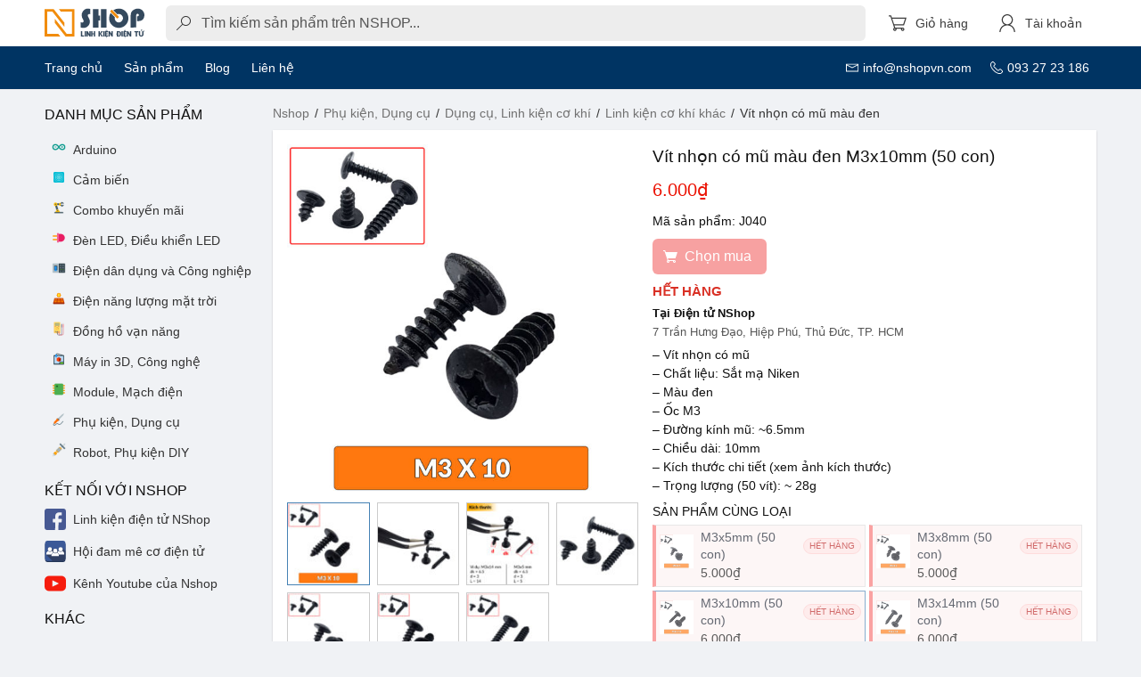

--- FILE ---
content_type: text/html; charset=utf-8
request_url: https://nshopvn.com/product/vit-nhon-co-mu-mau-den/?variant=110700
body_size: 101936
content:
<!-- app.html -->
<!doctype html>
<html data-n-head-ssr lang="vi" data-n-head="%7B%22lang%22:%7B%22ssr%22:%22vi%22%7D%7D">

<head >
  <!-- 1) Đọc GEO từ cookie n_geo để tiện debug/hiển thị -->
  <script>
    try {
      var m = document.cookie.match(/(?:^|;\s*)n_geo=([^;]+)/);
      var g = m ? JSON.parse(decodeURIComponent(m[1])) : {};
      var geoVN = (g?.countryCode || '').toUpperCase() === 'VN';
      window.__GEO__ = g || {};
      window.__GEO__.isVN = !!geoVN;
    } catch (e) {
      window.__GEO__ = { isVN: false };
    }
  </script>

  <!-- 2) [Consent Mode v2] EARLY INIT: hard‑grant cho Việt Nam, không popup/CMP -->
  <script>function gtag(){dataLayer.push(arguments)}window.dataLayer=window.dataLayer||[],gtag("set","url_passthrough",!0),gtag("consent","default",{ad_storage:"denied",analytics_storage:"denied",ad_user_data:"denied",ad_personalization:"denied",functionality_storage:"granted",personalization_storage:"denied"}),gtag("consent","default",{region:["VN"],ad_storage:"granted",analytics_storage:"granted",ad_user_data:"granted",ad_personalization:"granted",functionality_storage:"granted",personalization_storage:"granted"})</script>

  <!-- Loader GTM (official pattern) -->
  <script>!function(e,t,a,n,g){e[n]=e[n]||[],e[n].push({"gtm.start":(new Date).getTime(),event:"gtm.js"});var m=t.getElementsByTagName(a)[0],r=t.createElement(a);r.async=!0,r.src="https://www.googletagmanager.com/gtm.js?id=GTM-TZTDT5M",r.id="gtm-script",m.parentNode.insertBefore(r,m)}(window,document,"script","dataLayer")</script>

  <title>Vít nhọn có mũ màu đen M3x10mm (50 con) - Nshop</title><meta data-n-head="ssr" charset="utf-8"><meta data-n-head="ssr" name="viewport" content="width=device-width, initial-scale=1"><meta data-n-head="ssr" data-hid="og:site_name" property="og:site_name" content="Nshopvn.com"><meta data-n-head="ssr" data-hid="fb:app_id" property="fb:app_id" content="284335432253460"><meta data-n-head="ssr" data-hid="charset" charset="utf-8"><meta data-n-head="ssr" data-hid="mobile-web-app-capable" name="mobile-web-app-capable" content="yes"><meta data-n-head="ssr" data-hid="apple-mobile-web-app-title" name="apple-mobile-web-app-title" content="Nshopvn.com"><meta data-n-head="ssr" data-hid="theme-color" name="theme-color" content="#fff"><meta data-n-head="ssr" data-hid="og:url" property="og:url" content="https://nshopvn.com/product/vit-nhon-co-mu-mau-den/"><meta data-n-head="ssr" data-hid="description" name="description" content="Vít nhọn có mũ màu đen với chất liệu sắt mạ Ni-Ken có độ bền cao chống ăn mòn, sản phẩm được sản xuất và kiểm tra chất lượng chặt chẽ để đảm bảo sự an toàn và độ bền cao trong quá trình sử dụng."><meta data-n-head="ssr" data-hid="twitter:card" name="twitter:card" content="summary_large_image"><meta data-n-head="ssr" data-hid="twitter:title" name="twitter:title" content="Vít nhọn có mũ màu đen"><meta data-n-head="ssr" data-hid="twitter:description" name="twitter:description" content="Vít nhọn có mũ màu đen với chất liệu sắt mạ Ni-Ken có độ bền cao chống ăn mòn, sản phẩm được sản xuất và kiểm tra chất lượng chặt chẽ để đảm bảo sự an toàn và độ bền cao trong quá trình sử dụng."><meta data-n-head="ssr" data-hid="twitter:image" name="twitter:image" content="https://nshopvn.com/wp-content/uploads/2023/02/vit-nhon-co-mu-mau-den-1b6d-j040-b004-rihv-6.jpg"><meta data-n-head="ssr" data-hid="og:type" property="og:type" content="product"><meta data-n-head="ssr" data-hid="og:title" property="og:title" content="Vít nhọn có mũ màu đen"><meta data-n-head="ssr" data-hid="og:description" property="og:description" content="Vít nhọn có mũ màu đen với chất liệu sắt mạ Ni-Ken có độ bền cao chống ăn mòn, sản phẩm được sản xuất và kiểm tra chất lượng chặt chẽ để đảm bảo sự an toàn và độ bền cao trong quá trình sử dụng."><meta data-n-head="ssr" data-hid="og:image" property="og:image" content="https://nshopvn.com/wp-content/uploads/2023/02/vit-nhon-co-mu-mau-den-1b6d-j040-b004-rihv-6.jpg"><meta data-n-head="ssr" data-hid="og:image:secure_url" property="og:image:secure_url" content="https://nshopvn.com/wp-content/uploads/2023/02/vit-nhon-co-mu-mau-den-1b6d-j040-b004-rihv-6.jpg"><meta data-n-head="ssr" data-hid="og:image:width" property="og:image:width" content="2000"><meta data-n-head="ssr" data-hid="og:image:height" property="og:image:height" content="2000"><meta data-n-head="ssr" data-hid="og:image:alt" property="og:image:alt" content="Vít nhọn có mũ màu đen"><meta data-n-head="ssr" data-hid="og:image:type" property="og:image:type" content="image/jpeg"><meta data-n-head="ssr" data-hid="product:brand" property="product:brand" content="simple"><meta data-n-head="ssr" data-hid="product:price:amount" property="product:price:amount" content="5000"><meta data-n-head="ssr" data-hid="product:price:currency" property="product:price:currency" content="VND"><meta data-n-head="ssr" data-hid="product:availability" property="product:availability" content="instock"><link data-n-head="ssr" rel="icon" type="image/x-icon" href="/favicon.ico"><link data-n-head="ssr" data-hid="shortcut-icon" rel="shortcut icon" href="/_nuxt/icons/icon_64x64.b16b21.png"><link data-n-head="ssr" data-hid="apple-touch-icon" rel="apple-touch-icon" href="/_nuxt/icons/icon_512x512.b16b21.png" sizes="512x512"><link data-n-head="ssr" rel="manifest" href="/_nuxt/manifest.3ff64276.json" data-hid="manifest"><link data-n-head="ssr" data-hid="canonical" rel="canonical" href="https://nshopvn.com/product/vit-nhon-co-mu-mau-den/"><link data-n-head="ssr" rel="preload" as="image" href="https://nshopvn.com/wp-content/uploads/2023/02/vit-nhon-co-mu-mau-den-1b6d-j040-b004-rihv-6-600x600.jpg"><script data-n-head="ssr" type="application/ld+json">{"@context":"https://schema.org","@type":"OnlineStore","name":"nShop","url":"https://nshopvn.com","hasMerchantReturnPolicy":{"@type":"MerchantReturnPolicy","applicableCountry":"VN","returnPolicyCategory":"https://schema.org/MerchantReturnFiniteReturnWindow","merchantReturnDays":3,"returnFees":"https://schema.org/FreeReturn","refundType":"https://schema.org/FullRefund","returnMethod":"https://schema.org/ReturnByMail","restockingFee":30}}</script><script data-n-head="ssr" type="application/ld+json">[{"@context":"https://schema.org","@type":"Product","@id":"https://nshopvn.com/product/vit-nhon-co-mu-mau-den/#product","sku":"J040","name":"Vít nhọn có mũ màu đen M3x10mm (50 con)","description":"Vít nhọn có mũ màu đen với chất liệu sắt mạ Ni-Ken có độ bền cao chống ăn mòn, sản phẩm được sản xuất và kiểm tra chất lượng chặt chẽ để đảm bảo sự an toàn và độ bền cao trong quá trình sử dụng.","brand":{"@type":"Brand","name":"Nshop Electronics"},"mpn":"J040","url":"https://nshopvn.com/product/vit-nhon-co-mu-mau-den/","category":"Phụ kiện, Dụng cụ &gt; Dụng cụ, Linh kiện cơ khí &gt; Linh kiện cơ khí khác","image":["https://nshopvn.com/wp-content/uploads/2023/02/vit-nhon-co-mu-mau-den-1b6d-j040-b004-rihv-6.jpg","https://nshopvn.com/wp-content/uploads/2023/02/kich-thuoc-vit-nhon-co-mu-mau-den-1b6d-j040-b004-rihv-1.jpg","https://nshopvn.com/wp-content/uploads/2023/02/vit-nhon-co-mu-mau-den-1b6d-j040-b004-rihv-5.jpg","https://nshopvn.com/wp-content/uploads/2023/02/vit-nhon-co-mu-mau-den-m3x5-rihv-1.jpg","https://nshopvn.com/wp-content/uploads/2023/02/vit-nhon-co-mu-mau-den-m3x8-b004-1.jpg","https://nshopvn.com/wp-content/uploads/2023/02/vit-nhon-co-mu-mau-den-m3x10-j040-1.jpg","https://nshopvn.com/wp-content/uploads/2023/02/vit-nhon-co-mu-mau-den-m3x14-1b6d-1.jpg"],"isSimilarTo":[{"@type":"Product","url":"https://nshopvn.com/product/combo-100-oc-luc-giac-inox-304-dau-tron-m3x20/","name":"Combo 100 ốc lục giác inox 304 đầu tròn M3x20"},{"@type":"Product","url":"https://nshopvn.com/product/combo-100-oc-luc-giac-inox-304-dau-tron-m4x6/","name":"Combo 100 ốc lục giác inox 304 đầu tròn M4x6"},{"@type":"Product","url":"https://nshopvn.com/product/combo-100-oc-vit-dau-tron-inox-201-m4x20/","name":"Combo 100 ốc vít đầu tròn inox 201 M4x20"},{"@type":"Product","url":"https://nshopvn.com/product/oc-vit-dau-tron-inox-304/","name":"Ốc vít đầu tròn inox 304"},{"@type":"Product","url":"https://nshopvn.com/product/combo-100-oc-luc-giac-inox-304-dau-tron-m3x10/","name":"Combo 100 ốc lục giác inox 304 đầu tròn M3x10"}],"aggregateRating":{"@type":"AggregateRating","ratingValue":"5.00","bestRating":"5","ratingCount":1,"reviewCount":1},"review":[{"@type":"Review","description":"Vít nhọn có mũ màu đen | giá chỉ 5.000₫","datePublished":"2023-02-24T14:20:10","reviewRating":{"@type":"Rating","ratingValue":5},"author":{"@type":"Person","name":"Nshopvn.com"}}],"weight":{"@type":"QuantitativeValue","unitCode":"GRM","value":28},"offers":{"@type":"Offer","url":"https://nshopvn.com/product/vit-nhon-co-mu-mau-den/","price":6000,"priceCurrency":"VND","priceSpecification":{"@type":"UnitPriceSpecification","price":6000,"priceCurrency":"VND"},"priceValidUntil":"2026-03-01","availability":"https://schema.org/OutOfStock","itemCondition":"https://schema.org/NewCondition","seller":{"@type":"Organization","name":"nShop"},"shippingDetails":[{"@type":"OfferShippingDetails","shippingDestination":{"@type":"DefinedRegion","addressCountry":"VN"},"shippingRate":{"@type":"MonetaryAmount","value":0,"currency":"VND"},"deliveryTime":{"@type":"ShippingDeliveryTime","handlingTime":{"@type":"QuantitativeValue","minValue":0,"maxValue":1,"unitCode":"DAY"},"transitTime":{"@type":"QuantitativeValue","minValue":2,"maxValue":5,"unitCode":"DAY"}}}],"hasMerchantReturnPolicy":{"@type":"MerchantReturnPolicy","applicableCountry":"VN","returnPolicyCategory":"https://schema.org/MerchantReturnFiniteReturnWindow","merchantReturnDays":3,"returnFees":"https://schema.org/FreeReturn","refundType":"https://schema.org/FullRefund","returnMethod":"https://schema.org/ReturnByMail","restockingFee":30}}},{"@context":"https://schema.org","@type":"BreadcrumbList","itemListElement":[{"@type":"ListItem","position":1,"item":{"@id":"https://nshopvn.com/","name":"Nshop"}},{"@type":"ListItem","position":2,"item":{"@id":"https://nshopvn.com/category/phu-kien-dung-cu/","name":"Phụ kiện, Dụng cụ"}},{"@type":"ListItem","position":3,"item":{"@id":"https://nshopvn.com/category/phu-kien-dung-cu/dung-cu-linh-kien-co-khi/","name":"Dụng cụ, Linh kiện cơ khí"}},{"@type":"ListItem","position":4,"item":{"@id":"https://nshopvn.com/category/phu-kien-dung-cu/dung-cu-linh-kien-co-khi/linh-kien-co-khi-khac/","name":"Linh kiện cơ khí khác"}},{"@type":"ListItem","position":5,"item":{"@id":"https://nshopvn.com/product/vit-nhon-co-mu-mau-den/","name":"Vít nhọn có mũ màu đen"}}]}]</script><link rel="preload" href="/_nuxt/e4e8a01.js" as="script"><link rel="preload" href="/_nuxt/79b4529.js" as="script"><link rel="preload" href="/_nuxt/a2d420c.js" as="script"><link rel="preload" href="/_nuxt/9cb59f6.js" as="script"><link rel="preload" href="/_nuxt/495c86d.js" as="script"><link rel="preload" href="/_nuxt/b396c36.js" as="script"><link rel="preload" href="/_nuxt/99a3564.js" as="script"><link rel="preload" href="/_nuxt/03964b5.js" as="script"><style data-vue-ssr-id="185305c6:0 d7232594:0 b0f53faa:0 247ecef4:0 ea72508e:0 622dd4fd:0 2ad52732:0 3ce44504:0 45502f34:0 329cb4cf:0 187d30b5:0 635679c0:0 4436a5de:0 2bd7a5f1:0 13af26b8:0 90b0f14a:0 ecb01da4:0 8e776576:0 6dd2bb20:0 67cce576:0">/*! bulma.io v0.9.2 | MIT License | github.com/jgthms/bulma */.button,.file-cta,.file-name,.input,.pagination-ellipsis,.pagination-link,.pagination-next,.pagination-previous,.select select,.textarea{-moz-appearance:none;-webkit-appearance:none;align-items:center;border:1px solid transparent;border-radius:.375em;box-shadow:none;display:inline-flex;font-size:1rem;height:2.5em;justify-content:flex-start;line-height:1.5;padding:calc(.5em - 1px) calc(.75em - 1px);position:relative;vertical-align:top}.button:active,.button:focus,.file-cta:active,.file-cta:focus,.file-name:active,.file-name:focus,.input:active,.input:focus,.is-active.button,.is-active.file-cta,.is-active.file-name,.is-active.input,.is-active.pagination-ellipsis,.is-active.pagination-link,.is-active.pagination-next,.is-active.pagination-previous,.is-active.textarea,.is-focused.button,.is-focused.file-cta,.is-focused.file-name,.is-focused.input,.is-focused.pagination-ellipsis,.is-focused.pagination-link,.is-focused.pagination-next,.is-focused.pagination-previous,.is-focused.textarea,.pagination-ellipsis:active,.pagination-ellipsis:focus,.pagination-link:active,.pagination-link:focus,.pagination-next:active,.pagination-next:focus,.pagination-previous:active,.pagination-previous:focus,.select select.is-active,.select select.is-focused,.select select:active,.select select:focus,.textarea:active,.textarea:focus{outline:none}.select fieldset[disabled] select,.select select[disabled],[disabled].button,[disabled].file-cta,[disabled].file-name,[disabled].input,[disabled].pagination-ellipsis,[disabled].pagination-link,[disabled].pagination-next,[disabled].pagination-previous,[disabled].textarea,fieldset[disabled] .button,fieldset[disabled] .file-cta,fieldset[disabled] .file-name,fieldset[disabled] .input,fieldset[disabled] .pagination-ellipsis,fieldset[disabled] .pagination-link,fieldset[disabled] .pagination-next,fieldset[disabled] .pagination-previous,fieldset[disabled] .select select,fieldset[disabled] .textarea{cursor:not-allowed}.breadcrumb,.button,.file,.is-unselectable,.pagination-ellipsis,.pagination-link,.pagination-next,.pagination-previous,.tabs{-webkit-touch-callout:none;-webkit-user-select:none;-moz-user-select:none;-ms-user-select:none;user-select:none}.navbar-link:not(.is-arrowless):after,.select:not(.is-multiple):not(.is-loading):after{border:3px solid transparent;border-radius:2px;border-right:0;border-top:0;content:" ";display:block;height:.625em;margin-top:-.4375em;pointer-events:none;position:absolute;top:50%;transform:rotate(-45deg);transform-origin:center;width:.625em}.block:not(:last-child),.box:not(:last-child),.breadcrumb:not(:last-child),.content:not(:last-child),.highlight:not(:last-child),.level:not(:last-child),.message:not(:last-child),.notification:not(:last-child),.pagination:not(:last-child),.progress:not(:last-child),.subtitle:not(:last-child),.table-container:not(:last-child),.table:not(:last-child),.tabs:not(:last-child),.title:not(:last-child){margin-bottom:1rem}.delete,.modal-close{-webkit-touch-callout:none;-webkit-user-select:none;-moz-user-select:none;-ms-user-select:none;user-select:none;-moz-appearance:none;-webkit-appearance:none;background-color:rgba(10,10,10,.2);border:none;border-radius:290486px;cursor:pointer;pointer-events:auto;display:inline-block;flex-grow:0;flex-shrink:0;font-size:0;height:20px;max-height:20px;max-width:20px;min-height:20px;min-width:20px;outline:none;position:relative;vertical-align:top;width:20px}.delete:after,.delete:before,.modal-close:after,.modal-close:before{background-color:#fff;content:"";display:block;left:50%;position:absolute;top:50%;transform:translateX(-50%) translateY(-50%) rotate(45deg);transform-origin:center center}.delete:before,.modal-close:before{height:2px;width:50%}.delete:after,.modal-close:after{height:50%;width:2px}.delete:focus,.delete:hover,.modal-close:focus,.modal-close:hover{background-color:rgba(10,10,10,.3)}.delete:active,.modal-close:active{background-color:rgba(10,10,10,.4)}.is-small.delete,.is-small.modal-close{height:16px;max-height:16px;max-width:16px;min-height:16px;min-width:16px;width:16px}.is-medium.delete,.is-medium.modal-close{height:24px;max-height:24px;max-width:24px;min-height:24px;min-width:24px;width:24px}.is-large.delete,.is-large.modal-close{height:32px;max-height:32px;max-width:32px;min-height:32px;min-width:32px;width:32px}.button.is-loading:after,.control.is-loading:after,.loader,.select.is-loading:after{-webkit-animation:spinAround .5s linear infinite;animation:spinAround .5s linear infinite;border-radius:290486px;border-color:transparent transparent #dbdbdb #dbdbdb;border-style:solid;border-width:2px;content:"";display:block;height:1em;position:relative;width:1em}.hero-video,.image.is-1by1 .has-ratio,.image.is-1by1 img,.image.is-1by2 .has-ratio,.image.is-1by2 img,.image.is-1by3 .has-ratio,.image.is-1by3 img,.image.is-2by1 .has-ratio,.image.is-2by1 img,.image.is-2by3 .has-ratio,.image.is-2by3 img,.image.is-3by1 .has-ratio,.image.is-3by1 img,.image.is-3by2 .has-ratio,.image.is-3by2 img,.image.is-3by4 .has-ratio,.image.is-3by4 img,.image.is-3by5 .has-ratio,.image.is-3by5 img,.image.is-4by3 .has-ratio,.image.is-4by3 img,.image.is-4by5 .has-ratio,.image.is-4by5 img,.image.is-5by3 .has-ratio,.image.is-5by3 img,.image.is-5by4 .has-ratio,.image.is-5by4 img,.image.is-9by16 .has-ratio,.image.is-9by16 img,.image.is-16by9 .has-ratio,.image.is-16by9 img,.image.is-square .has-ratio,.image.is-square img,.is-overlay,.modal,.modal-background{bottom:0;left:0;position:absolute;right:0;top:0}/*! minireset.css v0.0.6 | MIT License | github.com/jgthms/minireset.css */blockquote,body,dd,dl,dt,fieldset,figure,h1,h2,h3,h4,h5,h6,hr,html,iframe,legend,li,ol,p,pre,textarea,ul{margin:0;padding:0}h1,h2,h3,h4,h5,h6{font-size:100%;font-weight:400}ul{list-style:none}button,input,select,textarea{margin:0}html{box-sizing:border-box}*,:after,:before{box-sizing:inherit}img,video{height:auto;max-width:100%}iframe{border:0}table{border-collapse:collapse;border-spacing:0}td,th{padding:0}td:not([align]),th:not([align]){text-align:inherit}html{background-color:#fff;font-size:16px;-moz-osx-font-smoothing:grayscale;-webkit-font-smoothing:antialiased;min-width:300px;overflow-x:hidden;overflow-y:scroll;text-rendering:optimizeLegibility;-webkit-text-size-adjust:100%;-moz-text-size-adjust:100%;text-size-adjust:100%}article,aside,figure,footer,header,hgroup,section{display:block}body,button,input,optgroup,select,textarea{font-family:BlinkMacSystemFont,-apple-system,"Segoe UI","Roboto","Oxygen","Ubuntu","Cantarell","Fira Sans","Droid Sans","Helvetica Neue","Helvetica","Arial",sans-serif}code,pre{-moz-osx-font-smoothing:auto;-webkit-font-smoothing:auto;font-family:monospace}body{color:#111;font-size:1em;font-weight:400;line-height:1.5}a{color:#3273dc;cursor:pointer;text-decoration:none}a strong{color:currentColor}a:hover{color:#363636}code{color:#da1039;font-size:.875em;font-weight:400;padding:.25em .5em}code,hr{background-color:#f5f5f5}hr{border:none;display:block;height:2px;margin:1.5rem 0}img{height:auto;max-width:100%}input[type=checkbox],input[type=radio]{vertical-align:baseline}small{font-size:.875em}span{font-style:inherit;font-weight:inherit}strong{color:inherit}fieldset{border:none}pre{-webkit-overflow-scrolling:touch;background-color:#f5f5f5;color:#4a4a4a;font-size:.875em;overflow-x:auto;padding:1.25rem 1.5rem;white-space:pre;word-wrap:normal}pre code{background-color:transparent;color:currentColor;font-size:1em;padding:0}table td,table th{vertical-align:top}table td:not([align]),table th:not([align]){text-align:inherit}table th{color:inherit}@-webkit-keyframes spinAround{0%{transform:rotate(0deg)}to{transform:rotate(359deg)}}@keyframes spinAround{0%{transform:rotate(0deg)}to{transform:rotate(359deg)}}.box{background-color:#fff;border-radius:0;box-shadow:0 .5em 1em -.125em rgba(10,10,10,.1),0 0 0 1px rgba(10,10,10,.02);color:#4a4a4a;display:block;padding:1.25rem}a.box:focus,a.box:hover{box-shadow:0 .5em 1em -.125em rgba(10,10,10,.1),0 0 0 1px #3273dc}a.box:active{box-shadow:inset 0 1px 2px rgba(10,10,10,.2),0 0 0 1px #3273dc}.button{background-color:#fff;border-color:#8a8886;border-width:1px;cursor:pointer;justify-content:center;padding:calc(.5em - 1px) 1em;text-align:center;white-space:nowrap}.button,.button strong{color:inherit}.button .icon,.button .icon.is-large,.button .icon.is-medium,.button .icon.is-small{height:1.5em;width:1.5em}.button .icon:first-child:not(:last-child){margin-left:calc(-.5em - 1px);margin-right:.25em}.button .icon:last-child:not(:first-child){margin-left:.25em;margin-right:calc(-.5em - 1px)}.button .icon:first-child:last-child{margin-left:calc(-.5em - 1px);margin-right:calc(-.5em - 1px)}.button.is-hovered,.button:hover{border-color:#b5b5b5;color:#363636}.button.is-focused,.button:focus{border-color:#3273dc;color:#363636}.button.is-focused:not(:active),.button:focus:not(:active){box-shadow:0 0 0 .125em rgba(50,115,220,.25)}.button.is-active,.button:active{border-color:#4a4a4a;color:#363636}.button.is-text{background-color:transparent;border-color:transparent;color:#4a4a4a;text-decoration:underline}.button.is-text.is-focused,.button.is-text.is-hovered,.button.is-text:focus,.button.is-text:hover{background-color:#f5f5f5;color:inherit}.button.is-text.is-active,.button.is-text:active{background-color:#e8e8e8;color:inherit}.button.is-text[disabled],fieldset[disabled] .button.is-text{background-color:transparent;border-color:transparent;box-shadow:none}.button.is-ghost{background:none;border-color:transparent;color:#3273dc;text-decoration:none}.button.is-ghost.is-hovered,.button.is-ghost:hover{color:#3273dc;text-decoration:underline}.button.is-white{background-color:#fff;border-color:transparent;color:#0a0a0a}.button.is-white.is-hovered,.button.is-white:hover{background-color:#f9f9f9;border-color:transparent;color:#0a0a0a}.button.is-white.is-focused,.button.is-white:focus{border-color:transparent;color:#0a0a0a}.button.is-white.is-focused:not(:active),.button.is-white:focus:not(:active){box-shadow:0 0 0 .125em hsla(0,0%,100%,.25)}.button.is-white.is-active,.button.is-white:active{background-color:#f2f2f2;border-color:transparent;color:#0a0a0a}.button.is-white[disabled],fieldset[disabled] .button.is-white{background-color:#fff;border-color:transparent;box-shadow:none}.button.is-white.is-inverted{background-color:#0a0a0a;color:#fff}.button.is-white.is-inverted.is-hovered,.button.is-white.is-inverted:hover{background-color:#000}.button.is-white.is-inverted[disabled],fieldset[disabled] .button.is-white.is-inverted{background-color:#0a0a0a;border-color:transparent;box-shadow:none;color:#fff}.button.is-white.is-loading:after{border-color:transparent transparent #0a0a0a #0a0a0a!important}.button.is-white.is-outlined{background-color:transparent;border-color:#fff;color:#fff}.button.is-white.is-outlined.is-focused,.button.is-white.is-outlined.is-hovered,.button.is-white.is-outlined:focus,.button.is-white.is-outlined:hover{background-color:#fff;border-color:#fff;color:#0a0a0a}.button.is-white.is-outlined.is-loading:after{border-color:transparent transparent #fff #fff!important}.button.is-white.is-outlined.is-loading.is-focused:after,.button.is-white.is-outlined.is-loading.is-hovered:after,.button.is-white.is-outlined.is-loading:focus:after,.button.is-white.is-outlined.is-loading:hover:after{border-color:transparent transparent #0a0a0a #0a0a0a!important}.button.is-white.is-outlined[disabled],fieldset[disabled] .button.is-white.is-outlined{background-color:transparent;border-color:#fff;box-shadow:none;color:#fff}.button.is-white.is-inverted.is-outlined{background-color:transparent;border-color:#0a0a0a;color:#0a0a0a}.button.is-white.is-inverted.is-outlined.is-focused,.button.is-white.is-inverted.is-outlined.is-hovered,.button.is-white.is-inverted.is-outlined:focus,.button.is-white.is-inverted.is-outlined:hover{background-color:#0a0a0a;color:#fff}.button.is-white.is-inverted.is-outlined.is-loading.is-focused:after,.button.is-white.is-inverted.is-outlined.is-loading.is-hovered:after,.button.is-white.is-inverted.is-outlined.is-loading:focus:after,.button.is-white.is-inverted.is-outlined.is-loading:hover:after{border-color:transparent transparent #fff #fff!important}.button.is-white.is-inverted.is-outlined[disabled],fieldset[disabled] .button.is-white.is-inverted.is-outlined{background-color:transparent;border-color:#0a0a0a;box-shadow:none;color:#0a0a0a}.button.is-black{background-color:#0a0a0a;border-color:transparent;color:#fff}.button.is-black.is-hovered,.button.is-black:hover{background-color:#040404;border-color:transparent;color:#fff}.button.is-black.is-focused,.button.is-black:focus{border-color:transparent;color:#fff}.button.is-black.is-focused:not(:active),.button.is-black:focus:not(:active){box-shadow:0 0 0 .125em rgba(10,10,10,.25)}.button.is-black.is-active,.button.is-black:active{background-color:#000;border-color:transparent;color:#fff}.button.is-black[disabled],fieldset[disabled] .button.is-black{background-color:#0a0a0a;border-color:transparent;box-shadow:none}.button.is-black.is-inverted{background-color:#fff;color:#0a0a0a}.button.is-black.is-inverted.is-hovered,.button.is-black.is-inverted:hover{background-color:#f2f2f2}.button.is-black.is-inverted[disabled],fieldset[disabled] .button.is-black.is-inverted{background-color:#fff;border-color:transparent;box-shadow:none;color:#0a0a0a}.button.is-black.is-loading:after{border-color:transparent transparent #fff #fff!important}.button.is-black.is-outlined{background-color:transparent;border-color:#0a0a0a;color:#0a0a0a}.button.is-black.is-outlined.is-focused,.button.is-black.is-outlined.is-hovered,.button.is-black.is-outlined:focus,.button.is-black.is-outlined:hover{background-color:#0a0a0a;border-color:#0a0a0a;color:#fff}.button.is-black.is-outlined.is-loading:after{border-color:transparent transparent #0a0a0a #0a0a0a!important}.button.is-black.is-outlined.is-loading.is-focused:after,.button.is-black.is-outlined.is-loading.is-hovered:after,.button.is-black.is-outlined.is-loading:focus:after,.button.is-black.is-outlined.is-loading:hover:after{border-color:transparent transparent #fff #fff!important}.button.is-black.is-outlined[disabled],fieldset[disabled] .button.is-black.is-outlined{background-color:transparent;border-color:#0a0a0a;box-shadow:none;color:#0a0a0a}.button.is-black.is-inverted.is-outlined{background-color:transparent;border-color:#fff;color:#fff}.button.is-black.is-inverted.is-outlined.is-focused,.button.is-black.is-inverted.is-outlined.is-hovered,.button.is-black.is-inverted.is-outlined:focus,.button.is-black.is-inverted.is-outlined:hover{background-color:#fff;color:#0a0a0a}.button.is-black.is-inverted.is-outlined.is-loading.is-focused:after,.button.is-black.is-inverted.is-outlined.is-loading.is-hovered:after,.button.is-black.is-inverted.is-outlined.is-loading:focus:after,.button.is-black.is-inverted.is-outlined.is-loading:hover:after{border-color:transparent transparent #0a0a0a #0a0a0a!important}.button.is-black.is-inverted.is-outlined[disabled],fieldset[disabled] .button.is-black.is-inverted.is-outlined{background-color:transparent;border-color:#fff;box-shadow:none;color:#fff}.button.is-light{background-color:#f5f5f5;border-color:transparent;color:rgba(0,0,0,.7)}.button.is-light.is-hovered,.button.is-light:hover{background-color:#eee;border-color:transparent;color:rgba(0,0,0,.7)}.button.is-light.is-focused,.button.is-light:focus{border-color:transparent;color:rgba(0,0,0,.7)}.button.is-light.is-focused:not(:active),.button.is-light:focus:not(:active){box-shadow:0 0 0 .125em hsla(0,0%,96.1%,.25)}.button.is-light.is-active,.button.is-light:active{background-color:#e8e8e8;border-color:transparent;color:rgba(0,0,0,.7)}.button.is-light[disabled],fieldset[disabled] .button.is-light{background-color:#f5f5f5;border-color:transparent;box-shadow:none}.button.is-light.is-inverted{color:#f5f5f5}.button.is-light.is-inverted,.button.is-light.is-inverted.is-hovered,.button.is-light.is-inverted:hover{background-color:rgba(0,0,0,.7)}.button.is-light.is-inverted[disabled],fieldset[disabled] .button.is-light.is-inverted{background-color:rgba(0,0,0,.7);border-color:transparent;box-shadow:none;color:#f5f5f5}.button.is-light.is-loading:after{border-color:transparent transparent rgba(0,0,0,.7) rgba(0,0,0,.7)!important}.button.is-light.is-outlined{background-color:transparent;border-color:#f5f5f5;color:#f5f5f5}.button.is-light.is-outlined.is-focused,.button.is-light.is-outlined.is-hovered,.button.is-light.is-outlined:focus,.button.is-light.is-outlined:hover{background-color:#f5f5f5;border-color:#f5f5f5;color:rgba(0,0,0,.7)}.button.is-light.is-outlined.is-loading:after{border-color:transparent transparent #f5f5f5 #f5f5f5!important}.button.is-light.is-outlined.is-loading.is-focused:after,.button.is-light.is-outlined.is-loading.is-hovered:after,.button.is-light.is-outlined.is-loading:focus:after,.button.is-light.is-outlined.is-loading:hover:after{border-color:transparent transparent rgba(0,0,0,.7) rgba(0,0,0,.7)!important}.button.is-light.is-outlined[disabled],fieldset[disabled] .button.is-light.is-outlined{background-color:transparent;border-color:#f5f5f5;box-shadow:none;color:#f5f5f5}.button.is-light.is-inverted.is-outlined{background-color:transparent;border-color:rgba(0,0,0,.7);color:rgba(0,0,0,.7)}.button.is-light.is-inverted.is-outlined.is-focused,.button.is-light.is-inverted.is-outlined.is-hovered,.button.is-light.is-inverted.is-outlined:focus,.button.is-light.is-inverted.is-outlined:hover{background-color:rgba(0,0,0,.7);color:#f5f5f5}.button.is-light.is-inverted.is-outlined.is-loading.is-focused:after,.button.is-light.is-inverted.is-outlined.is-loading.is-hovered:after,.button.is-light.is-inverted.is-outlined.is-loading:focus:after,.button.is-light.is-inverted.is-outlined.is-loading:hover:after{border-color:transparent transparent #f5f5f5 #f5f5f5!important}.button.is-light.is-inverted.is-outlined[disabled],fieldset[disabled] .button.is-light.is-inverted.is-outlined{background-color:transparent;border-color:rgba(0,0,0,.7);box-shadow:none;color:rgba(0,0,0,.7)}.button.is-dark{background-color:#363636;border-color:transparent;color:#fff}.button.is-dark.is-hovered,.button.is-dark:hover{background-color:#2f2f2f;border-color:transparent;color:#fff}.button.is-dark.is-focused,.button.is-dark:focus{border-color:transparent;color:#fff}.button.is-dark.is-focused:not(:active),.button.is-dark:focus:not(:active){box-shadow:0 0 0 .125em rgba(54,54,54,.25)}.button.is-dark.is-active,.button.is-dark:active{background-color:#292929;border-color:transparent;color:#fff}.button.is-dark[disabled],fieldset[disabled] .button.is-dark{background-color:#363636;border-color:transparent;box-shadow:none}.button.is-dark.is-inverted{background-color:#fff;color:#363636}.button.is-dark.is-inverted.is-hovered,.button.is-dark.is-inverted:hover{background-color:#f2f2f2}.button.is-dark.is-inverted[disabled],fieldset[disabled] .button.is-dark.is-inverted{background-color:#fff;border-color:transparent;box-shadow:none;color:#363636}.button.is-dark.is-loading:after{border-color:transparent transparent #fff #fff!important}.button.is-dark.is-outlined{background-color:transparent;border-color:#363636;color:#363636}.button.is-dark.is-outlined.is-focused,.button.is-dark.is-outlined.is-hovered,.button.is-dark.is-outlined:focus,.button.is-dark.is-outlined:hover{background-color:#363636;border-color:#363636;color:#fff}.button.is-dark.is-outlined.is-loading:after{border-color:transparent transparent #363636 #363636!important}.button.is-dark.is-outlined.is-loading.is-focused:after,.button.is-dark.is-outlined.is-loading.is-hovered:after,.button.is-dark.is-outlined.is-loading:focus:after,.button.is-dark.is-outlined.is-loading:hover:after{border-color:transparent transparent #fff #fff!important}.button.is-dark.is-outlined[disabled],fieldset[disabled] .button.is-dark.is-outlined{background-color:transparent;border-color:#363636;box-shadow:none;color:#363636}.button.is-dark.is-inverted.is-outlined{background-color:transparent;border-color:#fff;color:#fff}.button.is-dark.is-inverted.is-outlined.is-focused,.button.is-dark.is-inverted.is-outlined.is-hovered,.button.is-dark.is-inverted.is-outlined:focus,.button.is-dark.is-inverted.is-outlined:hover{background-color:#fff;color:#363636}.button.is-dark.is-inverted.is-outlined.is-loading.is-focused:after,.button.is-dark.is-inverted.is-outlined.is-loading.is-hovered:after,.button.is-dark.is-inverted.is-outlined.is-loading:focus:after,.button.is-dark.is-inverted.is-outlined.is-loading:hover:after{border-color:transparent transparent #363636 #363636!important}.button.is-dark.is-inverted.is-outlined[disabled],fieldset[disabled] .button.is-dark.is-inverted.is-outlined{background-color:transparent;border-color:#fff;box-shadow:none;color:#fff}.button.is-primary{background-color:#4682b4;border-color:transparent;color:#fff}.button.is-primary.is-hovered,.button.is-primary:hover{background-color:#427bab;border-color:transparent;color:#fff}.button.is-primary.is-focused,.button.is-primary:focus{border-color:transparent;color:#fff}.button.is-primary.is-focused:not(:active),.button.is-primary:focus:not(:active){box-shadow:0 0 0 .125em rgba(70,130,180,.25)}.button.is-primary.is-active,.button.is-primary:active{background-color:#3f75a2;border-color:transparent;color:#fff}.button.is-primary[disabled],fieldset[disabled] .button.is-primary{background-color:#4682b4;border-color:transparent;box-shadow:none}.button.is-primary.is-inverted{background-color:#fff;color:#4682b4}.button.is-primary.is-inverted.is-hovered,.button.is-primary.is-inverted:hover{background-color:#f2f2f2}.button.is-primary.is-inverted[disabled],fieldset[disabled] .button.is-primary.is-inverted{background-color:#fff;border-color:transparent;box-shadow:none;color:#4682b4}.button.is-primary.is-loading:after{border-color:transparent transparent #fff #fff!important}.button.is-primary.is-outlined{background-color:transparent;border-color:#4682b4;color:#4682b4}.button.is-primary.is-outlined.is-focused,.button.is-primary.is-outlined.is-hovered,.button.is-primary.is-outlined:focus,.button.is-primary.is-outlined:hover{background-color:#4682b4;border-color:#4682b4;color:#fff}.button.is-primary.is-outlined.is-loading:after{border-color:transparent transparent #4682b4 #4682b4!important}.button.is-primary.is-outlined.is-loading.is-focused:after,.button.is-primary.is-outlined.is-loading.is-hovered:after,.button.is-primary.is-outlined.is-loading:focus:after,.button.is-primary.is-outlined.is-loading:hover:after{border-color:transparent transparent #fff #fff!important}.button.is-primary.is-outlined[disabled],fieldset[disabled] .button.is-primary.is-outlined{background-color:transparent;border-color:#4682b4;box-shadow:none;color:#4682b4}.button.is-primary.is-inverted.is-outlined{background-color:transparent;border-color:#fff;color:#fff}.button.is-primary.is-inverted.is-outlined.is-focused,.button.is-primary.is-inverted.is-outlined.is-hovered,.button.is-primary.is-inverted.is-outlined:focus,.button.is-primary.is-inverted.is-outlined:hover{background-color:#fff;color:#4682b4}.button.is-primary.is-inverted.is-outlined.is-loading.is-focused:after,.button.is-primary.is-inverted.is-outlined.is-loading.is-hovered:after,.button.is-primary.is-inverted.is-outlined.is-loading:focus:after,.button.is-primary.is-inverted.is-outlined.is-loading:hover:after{border-color:transparent transparent #4682b4 #4682b4!important}.button.is-primary.is-inverted.is-outlined[disabled],fieldset[disabled] .button.is-primary.is-inverted.is-outlined{background-color:transparent;border-color:#fff;box-shadow:none;color:#fff}.button.is-primary.is-light{background-color:#f0f5f9;color:#3d729e}.button.is-primary.is-light.is-hovered,.button.is-primary.is-light:hover{background-color:#e7eff6;border-color:transparent;color:#3d729e}.button.is-primary.is-light.is-active,.button.is-primary.is-light:active{background-color:#dee9f2;border-color:transparent;color:#3d729e}.button.is-link{background-color:#3273dc;border-color:transparent;color:#fff}.button.is-link.is-hovered,.button.is-link:hover{background-color:#276cda;border-color:transparent;color:#fff}.button.is-link.is-focused,.button.is-link:focus{border-color:transparent;color:#fff}.button.is-link.is-focused:not(:active),.button.is-link:focus:not(:active){box-shadow:0 0 0 .125em rgba(50,115,220,.25)}.button.is-link.is-active,.button.is-link:active{background-color:#2366d1;border-color:transparent;color:#fff}.button.is-link[disabled],fieldset[disabled] .button.is-link{background-color:#3273dc;border-color:transparent;box-shadow:none}.button.is-link.is-inverted{background-color:#fff;color:#3273dc}.button.is-link.is-inverted.is-hovered,.button.is-link.is-inverted:hover{background-color:#f2f2f2}.button.is-link.is-inverted[disabled],fieldset[disabled] .button.is-link.is-inverted{background-color:#fff;border-color:transparent;box-shadow:none;color:#3273dc}.button.is-link.is-loading:after{border-color:transparent transparent #fff #fff!important}.button.is-link.is-outlined{background-color:transparent;border-color:#3273dc;color:#3273dc}.button.is-link.is-outlined.is-focused,.button.is-link.is-outlined.is-hovered,.button.is-link.is-outlined:focus,.button.is-link.is-outlined:hover{background-color:#3273dc;border-color:#3273dc;color:#fff}.button.is-link.is-outlined.is-loading:after{border-color:transparent transparent #3273dc #3273dc!important}.button.is-link.is-outlined.is-loading.is-focused:after,.button.is-link.is-outlined.is-loading.is-hovered:after,.button.is-link.is-outlined.is-loading:focus:after,.button.is-link.is-outlined.is-loading:hover:after{border-color:transparent transparent #fff #fff!important}.button.is-link.is-outlined[disabled],fieldset[disabled] .button.is-link.is-outlined{background-color:transparent;border-color:#3273dc;box-shadow:none;color:#3273dc}.button.is-link.is-inverted.is-outlined{background-color:transparent;border-color:#fff;color:#fff}.button.is-link.is-inverted.is-outlined.is-focused,.button.is-link.is-inverted.is-outlined.is-hovered,.button.is-link.is-inverted.is-outlined:focus,.button.is-link.is-inverted.is-outlined:hover{background-color:#fff;color:#3273dc}.button.is-link.is-inverted.is-outlined.is-loading.is-focused:after,.button.is-link.is-inverted.is-outlined.is-loading.is-hovered:after,.button.is-link.is-inverted.is-outlined.is-loading:focus:after,.button.is-link.is-inverted.is-outlined.is-loading:hover:after{border-color:transparent transparent #3273dc #3273dc!important}.button.is-link.is-inverted.is-outlined[disabled],fieldset[disabled] .button.is-link.is-inverted.is-outlined{background-color:transparent;border-color:#fff;box-shadow:none;color:#fff}.button.is-link.is-light{background-color:#eef3fc;color:#2160c4}.button.is-link.is-light.is-hovered,.button.is-link.is-light:hover{background-color:#e3ecfa;border-color:transparent;color:#2160c4}.button.is-link.is-light.is-active,.button.is-link.is-light:active{background-color:#d8e4f8;border-color:transparent;color:#2160c4}.button.is-info{background-color:#3b82f6;border-color:transparent;color:#fff}.button.is-info.is-hovered,.button.is-info:hover{background-color:#2f7af5;border-color:transparent;color:#fff}.button.is-info.is-focused,.button.is-info:focus{border-color:transparent;color:#fff}.button.is-info.is-focused:not(:active),.button.is-info:focus:not(:active){box-shadow:0 0 0 .125em rgba(59,130,246,.25)}.button.is-info.is-active,.button.is-info:active{background-color:#2372f5;border-color:transparent;color:#fff}.button.is-info[disabled],fieldset[disabled] .button.is-info{background-color:#3b82f6;border-color:transparent;box-shadow:none}.button.is-info.is-inverted{background-color:#fff;color:#3b82f6}.button.is-info.is-inverted.is-hovered,.button.is-info.is-inverted:hover{background-color:#f2f2f2}.button.is-info.is-inverted[disabled],fieldset[disabled] .button.is-info.is-inverted{background-color:#fff;border-color:transparent;box-shadow:none;color:#3b82f6}.button.is-info.is-loading:after{border-color:transparent transparent #fff #fff!important}.button.is-info.is-outlined{background-color:transparent;border-color:#3b82f6;color:#3b82f6}.button.is-info.is-outlined.is-focused,.button.is-info.is-outlined.is-hovered,.button.is-info.is-outlined:focus,.button.is-info.is-outlined:hover{background-color:#3b82f6;border-color:#3b82f6;color:#fff}.button.is-info.is-outlined.is-loading:after{border-color:transparent transparent #3b82f6 #3b82f6!important}.button.is-info.is-outlined.is-loading.is-focused:after,.button.is-info.is-outlined.is-loading.is-hovered:after,.button.is-info.is-outlined.is-loading:focus:after,.button.is-info.is-outlined.is-loading:hover:after{border-color:transparent transparent #fff #fff!important}.button.is-info.is-outlined[disabled],fieldset[disabled] .button.is-info.is-outlined{background-color:transparent;border-color:#3b82f6;box-shadow:none;color:#3b82f6}.button.is-info.is-inverted.is-outlined{background-color:transparent;border-color:#fff;color:#fff}.button.is-info.is-inverted.is-outlined.is-focused,.button.is-info.is-inverted.is-outlined.is-hovered,.button.is-info.is-inverted.is-outlined:focus,.button.is-info.is-inverted.is-outlined:hover{background-color:#fff;color:#3b82f6}.button.is-info.is-inverted.is-outlined.is-loading.is-focused:after,.button.is-info.is-inverted.is-outlined.is-loading.is-hovered:after,.button.is-info.is-inverted.is-outlined.is-loading:focus:after,.button.is-info.is-inverted.is-outlined.is-loading:hover:after{border-color:transparent transparent #3b82f6 #3b82f6!important}.button.is-info.is-inverted.is-outlined[disabled],fieldset[disabled] .button.is-info.is-inverted.is-outlined{background-color:transparent;border-color:#fff;box-shadow:none;color:#fff}.button.is-info.is-light{background-color:#ebf3fe;color:#0954cd}.button.is-info.is-light.is-hovered,.button.is-info.is-light:hover{background-color:#dfebfe;border-color:transparent;color:#0954cd}.button.is-info.is-light.is-active,.button.is-info.is-light:active{background-color:#d3e3fd;border-color:transparent;color:#0954cd}.button.is-success{background-color:#48c774;border-color:transparent;color:#fff}.button.is-success.is-hovered,.button.is-success:hover{background-color:#3ec46d;border-color:transparent;color:#fff}.button.is-success.is-focused,.button.is-success:focus{border-color:transparent;color:#fff}.button.is-success.is-focused:not(:active),.button.is-success:focus:not(:active){box-shadow:0 0 0 .125em rgba(72,199,116,.25)}.button.is-success.is-active,.button.is-success:active{background-color:#3abb67;border-color:transparent;color:#fff}.button.is-success[disabled],fieldset[disabled] .button.is-success{background-color:#48c774;border-color:transparent;box-shadow:none}.button.is-success.is-inverted{background-color:#fff;color:#48c774}.button.is-success.is-inverted.is-hovered,.button.is-success.is-inverted:hover{background-color:#f2f2f2}.button.is-success.is-inverted[disabled],fieldset[disabled] .button.is-success.is-inverted{background-color:#fff;border-color:transparent;box-shadow:none;color:#48c774}.button.is-success.is-loading:after{border-color:transparent transparent #fff #fff!important}.button.is-success.is-outlined{background-color:transparent;border-color:#48c774;color:#48c774}.button.is-success.is-outlined.is-focused,.button.is-success.is-outlined.is-hovered,.button.is-success.is-outlined:focus,.button.is-success.is-outlined:hover{background-color:#48c774;border-color:#48c774;color:#fff}.button.is-success.is-outlined.is-loading:after{border-color:transparent transparent #48c774 #48c774!important}.button.is-success.is-outlined.is-loading.is-focused:after,.button.is-success.is-outlined.is-loading.is-hovered:after,.button.is-success.is-outlined.is-loading:focus:after,.button.is-success.is-outlined.is-loading:hover:after{border-color:transparent transparent #fff #fff!important}.button.is-success.is-outlined[disabled],fieldset[disabled] .button.is-success.is-outlined{background-color:transparent;border-color:#48c774;box-shadow:none;color:#48c774}.button.is-success.is-inverted.is-outlined{background-color:transparent;border-color:#fff;color:#fff}.button.is-success.is-inverted.is-outlined.is-focused,.button.is-success.is-inverted.is-outlined.is-hovered,.button.is-success.is-inverted.is-outlined:focus,.button.is-success.is-inverted.is-outlined:hover{background-color:#fff;color:#48c774}.button.is-success.is-inverted.is-outlined.is-loading.is-focused:after,.button.is-success.is-inverted.is-outlined.is-loading.is-hovered:after,.button.is-success.is-inverted.is-outlined.is-loading:focus:after,.button.is-success.is-inverted.is-outlined.is-loading:hover:after{border-color:transparent transparent #48c774 #48c774!important}.button.is-success.is-inverted.is-outlined[disabled],fieldset[disabled] .button.is-success.is-inverted.is-outlined{background-color:transparent;border-color:#fff;box-shadow:none;color:#fff}.button.is-success.is-light{background-color:#effaf3;color:#257942}.button.is-success.is-light.is-hovered,.button.is-success.is-light:hover{background-color:#e6f7ec;border-color:transparent;color:#257942}.button.is-success.is-light.is-active,.button.is-success.is-light:active{background-color:#dcf4e4;border-color:transparent;color:#257942}.button.is-warning{background-color:#ffdd57;border-color:transparent;color:rgba(0,0,0,.7)}.button.is-warning.is-hovered,.button.is-warning:hover{background-color:#ffdb4a;border-color:transparent;color:rgba(0,0,0,.7)}.button.is-warning.is-focused,.button.is-warning:focus{border-color:transparent;color:rgba(0,0,0,.7)}.button.is-warning.is-focused:not(:active),.button.is-warning:focus:not(:active){box-shadow:0 0 0 .125em rgba(255,221,87,.25)}.button.is-warning.is-active,.button.is-warning:active{background-color:#ffd83d;border-color:transparent;color:rgba(0,0,0,.7)}.button.is-warning[disabled],fieldset[disabled] .button.is-warning{background-color:#ffdd57;border-color:transparent;box-shadow:none}.button.is-warning.is-inverted{color:#ffdd57}.button.is-warning.is-inverted,.button.is-warning.is-inverted.is-hovered,.button.is-warning.is-inverted:hover{background-color:rgba(0,0,0,.7)}.button.is-warning.is-inverted[disabled],fieldset[disabled] .button.is-warning.is-inverted{background-color:rgba(0,0,0,.7);border-color:transparent;box-shadow:none;color:#ffdd57}.button.is-warning.is-loading:after{border-color:transparent transparent rgba(0,0,0,.7) rgba(0,0,0,.7)!important}.button.is-warning.is-outlined{background-color:transparent;border-color:#ffdd57;color:#ffdd57}.button.is-warning.is-outlined.is-focused,.button.is-warning.is-outlined.is-hovered,.button.is-warning.is-outlined:focus,.button.is-warning.is-outlined:hover{background-color:#ffdd57;border-color:#ffdd57;color:rgba(0,0,0,.7)}.button.is-warning.is-outlined.is-loading:after{border-color:transparent transparent #ffdd57 #ffdd57!important}.button.is-warning.is-outlined.is-loading.is-focused:after,.button.is-warning.is-outlined.is-loading.is-hovered:after,.button.is-warning.is-outlined.is-loading:focus:after,.button.is-warning.is-outlined.is-loading:hover:after{border-color:transparent transparent rgba(0,0,0,.7) rgba(0,0,0,.7)!important}.button.is-warning.is-outlined[disabled],fieldset[disabled] .button.is-warning.is-outlined{background-color:transparent;border-color:#ffdd57;box-shadow:none;color:#ffdd57}.button.is-warning.is-inverted.is-outlined{background-color:transparent;border-color:rgba(0,0,0,.7);color:rgba(0,0,0,.7)}.button.is-warning.is-inverted.is-outlined.is-focused,.button.is-warning.is-inverted.is-outlined.is-hovered,.button.is-warning.is-inverted.is-outlined:focus,.button.is-warning.is-inverted.is-outlined:hover{background-color:rgba(0,0,0,.7);color:#ffdd57}.button.is-warning.is-inverted.is-outlined.is-loading.is-focused:after,.button.is-warning.is-inverted.is-outlined.is-loading.is-hovered:after,.button.is-warning.is-inverted.is-outlined.is-loading:focus:after,.button.is-warning.is-inverted.is-outlined.is-loading:hover:after{border-color:transparent transparent #ffdd57 #ffdd57!important}.button.is-warning.is-inverted.is-outlined[disabled],fieldset[disabled] .button.is-warning.is-inverted.is-outlined{background-color:transparent;border-color:rgba(0,0,0,.7);box-shadow:none;color:rgba(0,0,0,.7)}.button.is-warning.is-light{background-color:#fffbeb;color:#947600}.button.is-warning.is-light.is-hovered,.button.is-warning.is-light:hover{background-color:#fff8de;border-color:transparent;color:#947600}.button.is-warning.is-light.is-active,.button.is-warning.is-light:active{background-color:#fff6d1;border-color:transparent;color:#947600}.button.is-danger{background-color:#ef4444;border-color:transparent;color:#fff}.button.is-danger.is-hovered,.button.is-danger:hover{background-color:#ee3838;border-color:transparent;color:#fff}.button.is-danger.is-focused,.button.is-danger:focus{border-color:transparent;color:#fff}.button.is-danger.is-focused:not(:active),.button.is-danger:focus:not(:active){box-shadow:0 0 0 .125em rgba(239,68,68,.25)}.button.is-danger.is-active,.button.is-danger:active{background-color:#ed2d2d;border-color:transparent;color:#fff}.button.is-danger[disabled],fieldset[disabled] .button.is-danger{background-color:#ef4444;border-color:transparent;box-shadow:none}.button.is-danger.is-inverted{background-color:#fff;color:#ef4444}.button.is-danger.is-inverted.is-hovered,.button.is-danger.is-inverted:hover{background-color:#f2f2f2}.button.is-danger.is-inverted[disabled],fieldset[disabled] .button.is-danger.is-inverted{background-color:#fff;border-color:transparent;box-shadow:none;color:#ef4444}.button.is-danger.is-loading:after{border-color:transparent transparent #fff #fff!important}.button.is-danger.is-outlined{background-color:transparent;border-color:#ef4444;color:#ef4444}.button.is-danger.is-outlined.is-focused,.button.is-danger.is-outlined.is-hovered,.button.is-danger.is-outlined:focus,.button.is-danger.is-outlined:hover{background-color:#ef4444;border-color:#ef4444;color:#fff}.button.is-danger.is-outlined.is-loading:after{border-color:transparent transparent #ef4444 #ef4444!important}.button.is-danger.is-outlined.is-loading.is-focused:after,.button.is-danger.is-outlined.is-loading.is-hovered:after,.button.is-danger.is-outlined.is-loading:focus:after,.button.is-danger.is-outlined.is-loading:hover:after{border-color:transparent transparent #fff #fff!important}.button.is-danger.is-outlined[disabled],fieldset[disabled] .button.is-danger.is-outlined{background-color:transparent;border-color:#ef4444;box-shadow:none;color:#ef4444}.button.is-danger.is-inverted.is-outlined{background-color:transparent;border-color:#fff;color:#fff}.button.is-danger.is-inverted.is-outlined.is-focused,.button.is-danger.is-inverted.is-outlined.is-hovered,.button.is-danger.is-inverted.is-outlined:focus,.button.is-danger.is-inverted.is-outlined:hover{background-color:#fff;color:#ef4444}.button.is-danger.is-inverted.is-outlined.is-loading.is-focused:after,.button.is-danger.is-inverted.is-outlined.is-loading.is-hovered:after,.button.is-danger.is-inverted.is-outlined.is-loading:focus:after,.button.is-danger.is-inverted.is-outlined.is-loading:hover:after{border-color:transparent transparent #ef4444 #ef4444!important}.button.is-danger.is-inverted.is-outlined[disabled],fieldset[disabled] .button.is-danger.is-inverted.is-outlined{background-color:transparent;border-color:#fff;box-shadow:none;color:#fff}.button.is-danger.is-light{background-color:#fdecec;color:#ca1111}.button.is-danger.is-light.is-hovered,.button.is-danger.is-light:hover{background-color:#fce0e0;border-color:transparent;color:#ca1111}.button.is-danger.is-light.is-active,.button.is-danger.is-light:active{background-color:#fbd5d5;border-color:transparent;color:#ca1111}.button.is-small{font-size:.75rem}.button.is-small:not(.is-rounded){border-radius:2px}.button.is-normal{font-size:1rem}.button.is-medium{font-size:1.25rem}.button.is-large{font-size:1.5rem}.button[disabled],fieldset[disabled] .button{background-color:#fff;border-color:#dbdbdb;box-shadow:none;opacity:.5}.button.is-fullwidth{display:flex;width:100%}.button.is-loading{color:transparent!important;pointer-events:none}.button.is-loading:after{position:absolute;left:calc(50% - .5em);top:calc(50% - .5em);position:absolute!important}.button.is-static{background-color:#f5f5f5;border-color:#dbdbdb;color:#7a7a7a;box-shadow:none;pointer-events:none}.button.is-rounded{border-radius:290486px;padding-left:1.25em;padding-right:1.25em}.buttons{align-items:center;display:flex;flex-wrap:wrap;justify-content:flex-start}.buttons .button{margin-bottom:.5rem}.buttons .button:not(:last-child):not(.is-fullwidth){margin-right:.5rem}.buttons:last-child{margin-bottom:-.5rem}.buttons:not(:last-child){margin-bottom:1rem}.buttons.are-small .button:not(.is-normal):not(.is-medium):not(.is-large){font-size:.75rem}.buttons.are-small .button:not(.is-normal):not(.is-medium):not(.is-large):not(.is-rounded){border-radius:2px}.buttons.are-medium .button:not(.is-small):not(.is-normal):not(.is-large){font-size:1.25rem}.buttons.are-large .button:not(.is-small):not(.is-normal):not(.is-medium){font-size:1.5rem}.buttons.has-addons .button:not(:first-child){border-bottom-left-radius:0;border-top-left-radius:0}.buttons.has-addons .button:not(:last-child){border-bottom-right-radius:0;border-top-right-radius:0;margin-right:-1px}.buttons.has-addons .button:last-child{margin-right:0}.buttons.has-addons .button.is-hovered,.buttons.has-addons .button:hover{z-index:2}.buttons.has-addons .button.is-active,.buttons.has-addons .button.is-focused,.buttons.has-addons .button.is-selected,.buttons.has-addons .button:active,.buttons.has-addons .button:focus{z-index:3}.buttons.has-addons .button.is-active:hover,.buttons.has-addons .button.is-focused:hover,.buttons.has-addons .button.is-selected:hover,.buttons.has-addons .button:active:hover,.buttons.has-addons .button:focus:hover{z-index:4}.buttons.has-addons .button.is-expanded{flex-grow:1;flex-shrink:1}.buttons.is-centered{justify-content:center}.buttons.is-centered:not(.has-addons) .button:not(.is-fullwidth){margin-left:.25rem;margin-right:.25rem}.buttons.is-right{justify-content:flex-end}.buttons.is-right:not(.has-addons) .button:not(.is-fullwidth){margin-left:.25rem;margin-right:.25rem}.container{flex-grow:1;margin:0 auto;position:relative;width:auto}.container.is-fluid{max-width:none!important;padding-left:32px;padding-right:32px;width:100%}@media screen and (min-width:1244px){.container{max-width:1180px}}.content li+li{margin-top:.25em}.content blockquote:not(:last-child),.content dl:not(:last-child),.content ol:not(:last-child),.content p:not(:last-child),.content pre:not(:last-child),.content table:not(:last-child),.content ul:not(:last-child){margin-bottom:1em}.content h1,.content h2,.content h3,.content h4,.content h5,.content h6{color:inherit;font-weight:600;line-height:1.125}.content h1{font-size:2em}.content h1:not(:first-child){margin-top:1em}.content h2{font-size:1.75em}.content h2:not(:first-child){margin-top:1.1428em}.content h3{font-size:1.5em}.content h3:not(:first-child){margin-top:1.3333em}.content blockquote{background-color:#f5f5f5;border-left:5px solid #dbdbdb;padding:1.25em 1.5em}.content ol{list-style-position:outside;margin-left:2em;margin-top:1em}.content ol:not([type]){list-style-type:decimal}.content ol:not([type]).is-lower-alpha{list-style-type:lower-alpha}.content ol:not([type]).is-lower-roman{list-style-type:lower-roman}.content ol:not([type]).is-upper-alpha{list-style-type:upper-alpha}.content ol:not([type]).is-upper-roman{list-style-type:upper-roman}.content ul{list-style:disc outside;margin-left:2em;margin-top:1em}.content ul ul{list-style-type:circle;margin-top:.5em}.content ul ul ul{list-style-type:square}.content dd{margin-left:2em}.content figure{margin-left:2em;margin-right:2em;text-align:center}.content figure:not(:first-child){margin-top:2em}.content figure:not(:last-child){margin-bottom:2em}.content figure img{display:inline-block}.content figure figcaption{font-style:italic}.content pre{-webkit-overflow-scrolling:touch;overflow-x:auto;padding:1.25em 1.5em;white-space:pre;word-wrap:normal}.content sub,.content sup{font-size:75%}.content table{width:100%}.content table td,.content table th{border:solid #dbdbdb;border-width:0 0 1px;padding:.5em .75em;vertical-align:top}.content table th{color:inherit}.content table th:not([align]){text-align:inherit}.content table thead td,.content table thead th{border-width:0 0 2px;color:inherit}.content table tfoot td,.content table tfoot th{border-width:2px 0 0;color:inherit}.content table tbody tr:last-child td,.content table tbody tr:last-child th{border-bottom-width:0}.content .tabs li+li{margin-top:0}.content.is-small{font-size:.75rem}.content.is-medium{font-size:1.25rem}.content.is-large{font-size:1.5rem}.icon{align-items:center;display:inline-flex;justify-content:center;height:1.5rem;width:1.5rem}.icon.is-small{height:1rem;width:1rem}.icon.is-medium{height:2rem;width:2rem}.icon.is-large{height:3rem;width:3rem}.icon-text{align-items:flex-start;color:inherit;display:inline-flex;flex-wrap:wrap;line-height:1.5rem;vertical-align:top}.icon-text .icon{flex-grow:0;flex-shrink:0}.icon-text .icon:not(:last-child){margin-right:.25em}.icon-text .icon:not(:first-child){margin-left:.25em}div.icon-text{display:flex}.image{display:block;position:relative}.image img{display:block;height:auto;width:100%}.image img.is-rounded{border-radius:290486px}.image.is-fullwidth{width:100%}.image.is-1by1 .has-ratio,.image.is-1by1 img,.image.is-1by2 .has-ratio,.image.is-1by2 img,.image.is-1by3 .has-ratio,.image.is-1by3 img,.image.is-2by1 .has-ratio,.image.is-2by1 img,.image.is-2by3 .has-ratio,.image.is-2by3 img,.image.is-3by1 .has-ratio,.image.is-3by1 img,.image.is-3by2 .has-ratio,.image.is-3by2 img,.image.is-3by4 .has-ratio,.image.is-3by4 img,.image.is-3by5 .has-ratio,.image.is-3by5 img,.image.is-4by3 .has-ratio,.image.is-4by3 img,.image.is-4by5 .has-ratio,.image.is-4by5 img,.image.is-5by3 .has-ratio,.image.is-5by3 img,.image.is-5by4 .has-ratio,.image.is-5by4 img,.image.is-9by16 .has-ratio,.image.is-9by16 img,.image.is-16by9 .has-ratio,.image.is-16by9 img,.image.is-square .has-ratio,.image.is-square img{height:100%;width:100%}.image.is-1by1,.image.is-square{padding-top:100%}.image.is-5by4{padding-top:80%}.image.is-4by3{padding-top:75%}.image.is-3by2{padding-top:66.6666%}.image.is-5by3{padding-top:60%}.image.is-16by9{padding-top:56.25%}.image.is-2by1{padding-top:50%}.image.is-3by1{padding-top:33.3333%}.image.is-4by5{padding-top:125%}.image.is-3by4{padding-top:133.3333%}.image.is-2by3{padding-top:150%}.image.is-3by5{padding-top:166.6666%}.image.is-9by16{padding-top:177.7777%}.image.is-1by2{padding-top:200%}.image.is-1by3{padding-top:300%}.image.is-16x16{height:16px;width:16px}.image.is-24x24{height:24px;width:24px}.image.is-32x32{height:32px;width:32px}.image.is-48x48{height:48px;width:48px}.image.is-64x64{height:64px;width:64px}.image.is-96x96{height:96px;width:96px}.image.is-128x128{height:128px;width:128px}.notification{background-color:#f5f5f5;border-radius:.375em;position:relative;padding:1.25rem 2.5rem 1.25rem 1.5rem}.notification a:not(.button):not(.dropdown-item){color:currentColor;text-decoration:underline}.notification strong{color:currentColor}.notification code,.notification pre{background:#fff}.notification pre code{background:transparent}.notification>.delete{right:.5rem;position:absolute;top:.5rem}.notification .content,.notification .subtitle,.notification .title{color:currentColor}.notification.is-white{background-color:#fff;color:#0a0a0a}.notification.is-black{background-color:#0a0a0a;color:#fff}.notification.is-light{background-color:#f5f5f5;color:rgba(0,0,0,.7)}.notification.is-dark{background-color:#363636;color:#fff}.notification.is-primary{background-color:#4682b4;color:#fff}.notification.is-primary.is-light{background-color:#f0f5f9;color:#3d729e}.notification.is-link{background-color:#3273dc;color:#fff}.notification.is-link.is-light{background-color:#eef3fc;color:#2160c4}.notification.is-info{background-color:#3b82f6;color:#fff}.notification.is-info.is-light{background-color:#ebf3fe;color:#0954cd}.notification.is-success{background-color:#48c774;color:#fff}.notification.is-success.is-light{background-color:#effaf3;color:#257942}.notification.is-warning{background-color:#ffdd57;color:rgba(0,0,0,.7)}.notification.is-warning.is-light{background-color:#fffbeb;color:#947600}.notification.is-danger{background-color:#ef4444;color:#fff}.notification.is-danger.is-light{background-color:#fdecec;color:#ca1111}.progress{-moz-appearance:none;-webkit-appearance:none;border:none;border-radius:290486px;display:block;height:1rem;overflow:hidden;padding:0;width:100%}.progress::-webkit-progress-bar{background-color:#ededed}.progress::-webkit-progress-value{background-color:#4a4a4a}.progress::-moz-progress-bar{background-color:#4a4a4a}.progress::-ms-fill{background-color:#4a4a4a;border:none}.progress.is-white::-webkit-progress-value{background-color:#fff}.progress.is-white::-moz-progress-bar{background-color:#fff}.progress.is-white::-ms-fill{background-color:#fff}.progress.is-white:indeterminate{background-image:linear-gradient(90deg,#fff 30%,#ededed 0)}.progress.is-black::-webkit-progress-value{background-color:#0a0a0a}.progress.is-black::-moz-progress-bar{background-color:#0a0a0a}.progress.is-black::-ms-fill{background-color:#0a0a0a}.progress.is-black:indeterminate{background-image:linear-gradient(90deg,#0a0a0a 30%,#ededed 0)}.progress.is-light::-webkit-progress-value{background-color:#f5f5f5}.progress.is-light::-moz-progress-bar{background-color:#f5f5f5}.progress.is-light::-ms-fill{background-color:#f5f5f5}.progress.is-light:indeterminate{background-image:linear-gradient(90deg,#f5f5f5 30%,#ededed 0)}.progress.is-dark::-webkit-progress-value{background-color:#363636}.progress.is-dark::-moz-progress-bar{background-color:#363636}.progress.is-dark::-ms-fill{background-color:#363636}.progress.is-dark:indeterminate{background-image:linear-gradient(90deg,#363636 30%,#ededed 0)}.progress.is-primary::-webkit-progress-value{background-color:#4682b4}.progress.is-primary::-moz-progress-bar{background-color:#4682b4}.progress.is-primary::-ms-fill{background-color:#4682b4}.progress.is-primary:indeterminate{background-image:linear-gradient(90deg,#4682b4 30%,#ededed 0)}.progress.is-link::-webkit-progress-value{background-color:#3273dc}.progress.is-link::-moz-progress-bar{background-color:#3273dc}.progress.is-link::-ms-fill{background-color:#3273dc}.progress.is-link:indeterminate{background-image:linear-gradient(90deg,#3273dc 30%,#ededed 0)}.progress.is-info::-webkit-progress-value{background-color:#3b82f6}.progress.is-info::-moz-progress-bar{background-color:#3b82f6}.progress.is-info::-ms-fill{background-color:#3b82f6}.progress.is-info:indeterminate{background-image:linear-gradient(90deg,#3b82f6 30%,#ededed 0)}.progress.is-success::-webkit-progress-value{background-color:#48c774}.progress.is-success::-moz-progress-bar{background-color:#48c774}.progress.is-success::-ms-fill{background-color:#48c774}.progress.is-success:indeterminate{background-image:linear-gradient(90deg,#48c774 30%,#ededed 0)}.progress.is-warning::-webkit-progress-value{background-color:#ffdd57}.progress.is-warning::-moz-progress-bar{background-color:#ffdd57}.progress.is-warning::-ms-fill{background-color:#ffdd57}.progress.is-warning:indeterminate{background-image:linear-gradient(90deg,#ffdd57 30%,#ededed 0)}.progress.is-danger::-webkit-progress-value{background-color:#ef4444}.progress.is-danger::-moz-progress-bar{background-color:#ef4444}.progress.is-danger::-ms-fill{background-color:#ef4444}.progress.is-danger:indeterminate{background-image:linear-gradient(90deg,#ef4444 30%,#ededed 0)}.progress:indeterminate{-webkit-animation-duration:1.5s;animation-duration:1.5s;-webkit-animation-iteration-count:infinite;animation-iteration-count:infinite;-webkit-animation-name:moveIndeterminate;animation-name:moveIndeterminate;-webkit-animation-timing-function:linear;animation-timing-function:linear;background-color:#ededed;background-image:linear-gradient(90deg,#4a4a4a 30%,#ededed 0);background-position:0 0;background-repeat:no-repeat;background-size:150% 150%}.progress:indeterminate::-webkit-progress-bar{background-color:transparent}.progress:indeterminate::-moz-progress-bar{background-color:transparent}.progress:indeterminate::-ms-fill{animation-name:none}.progress.is-small{height:.75rem}.progress.is-medium{height:1.25rem}.progress.is-large{height:1.5rem}@-webkit-keyframes moveIndeterminate{0%{background-position:200% 0}to{background-position:-200% 0}}@keyframes moveIndeterminate{0%{background-position:200% 0}to{background-position:-200% 0}}.table{background-color:#fff;color:inherit}.table td,.table th{border:solid #dbdbdb;border-width:0 0 1px;padding:.5em .75em;vertical-align:top}.table td.is-white,.table th.is-white{background-color:#fff;border-color:#fff;color:#0a0a0a}.table td.is-black,.table th.is-black{background-color:#0a0a0a;border-color:#0a0a0a;color:#fff}.table td.is-light,.table th.is-light{background-color:#f5f5f5;border-color:#f5f5f5;color:rgba(0,0,0,.7)}.table td.is-dark,.table th.is-dark{background-color:#363636;border-color:#363636;color:#fff}.table td.is-primary,.table th.is-primary{background-color:#4682b4;border-color:#4682b4;color:#fff}.table td.is-link,.table th.is-link{background-color:#3273dc;border-color:#3273dc;color:#fff}.table td.is-info,.table th.is-info{background-color:#3b82f6;border-color:#3b82f6;color:#fff}.table td.is-success,.table th.is-success{background-color:#48c774;border-color:#48c774;color:#fff}.table td.is-warning,.table th.is-warning{background-color:#ffdd57;border-color:#ffdd57;color:rgba(0,0,0,.7)}.table td.is-danger,.table th.is-danger{background-color:#ef4444;border-color:#ef4444;color:#fff}.table td.is-narrow,.table th.is-narrow{white-space:nowrap;width:1%}.table td.is-selected,.table th.is-selected{background-color:#4682b4;color:#fff}.table td.is-selected a,.table td.is-selected strong,.table th.is-selected a,.table th.is-selected strong{color:currentColor}.table td.is-vcentered,.table th.is-vcentered{vertical-align:middle}.table th{color:inherit}.table th:not([align]){text-align:inherit}.table tr.is-selected{background-color:#4682b4;color:#fff}.table tr.is-selected a,.table tr.is-selected strong{color:currentColor}.table tr.is-selected td,.table tr.is-selected th{border-color:#fff;color:currentColor}.table thead{background-color:transparent}.table thead td,.table thead th{border-width:0 0 2px;color:inherit}.table tfoot{background-color:transparent}.table tfoot td,.table tfoot th{border-width:2px 0 0;color:inherit}.table tbody{background-color:transparent}.table tbody tr:last-child td,.table tbody tr:last-child th{border-bottom-width:0}.table.is-bordered td,.table.is-bordered th{border-width:1px}.table.is-bordered tr:last-child td,.table.is-bordered tr:last-child th{border-bottom-width:1px}.table.is-fullwidth{width:100%}.table.is-hoverable.is-striped tbody tr:not(.is-selected):hover,.table.is-hoverable tbody tr:not(.is-selected):hover{background-color:#fafafa}.table.is-hoverable.is-striped tbody tr:not(.is-selected):hover:nth-child(2n){background-color:#f5f5f5}.table.is-narrow td,.table.is-narrow th{padding:.25em .5em}.table.is-striped tbody tr:not(.is-selected):nth-child(2n){background-color:#fafafa}.table-container{-webkit-overflow-scrolling:touch;overflow:auto;overflow-y:hidden;max-width:100%}.tags{align-items:center;display:flex;flex-wrap:wrap;justify-content:flex-start}.tags .tag{margin-bottom:.5rem}.tags .tag:not(:last-child){margin-right:.5rem}.tags:last-child{margin-bottom:-.5rem}.tags:not(:last-child){margin-bottom:1rem}.tags.are-medium .tag:not(.is-normal):not(.is-large){font-size:1rem}.tags.are-large .tag:not(.is-normal):not(.is-medium){font-size:1.25rem}.tags.is-centered{justify-content:center}.tags.is-centered .tag{margin-right:.25rem;margin-left:.25rem}.tags.is-right{justify-content:flex-end}.tags.is-right .tag:not(:first-child){margin-left:.5rem}.tags.has-addons .tag,.tags.is-right .tag:not(:last-child){margin-right:0}.tags.has-addons .tag:not(:first-child){margin-left:0;border-top-left-radius:0;border-bottom-left-radius:0}.tags.has-addons .tag:not(:last-child){border-top-right-radius:0;border-bottom-right-radius:0}.tag:not(body){align-items:center;background-color:#f5f5f5;border-radius:.375em;color:#4a4a4a;display:inline-flex;font-size:.75rem;height:2em;justify-content:center;line-height:1.5;padding-left:.75em;padding-right:.75em;white-space:nowrap}.tag:not(body) .delete{margin-left:.25rem;margin-right:-.375rem}.tag:not(body).is-white{background-color:#fff;color:#0a0a0a}.tag:not(body).is-black{background-color:#0a0a0a;color:#fff}.tag:not(body).is-light{background-color:#f5f5f5;color:rgba(0,0,0,.7)}.tag:not(body).is-dark{background-color:#363636;color:#fff}.tag:not(body).is-primary{background-color:#4682b4;color:#fff}.tag:not(body).is-primary.is-light{background-color:#f0f5f9;color:#3d729e}.tag:not(body).is-link{background-color:#3273dc;color:#fff}.tag:not(body).is-link.is-light{background-color:#eef3fc;color:#2160c4}.tag:not(body).is-info{background-color:#3b82f6;color:#fff}.tag:not(body).is-info.is-light{background-color:#ebf3fe;color:#0954cd}.tag:not(body).is-success{background-color:#48c774;color:#fff}.tag:not(body).is-success.is-light{background-color:#effaf3;color:#257942}.tag:not(body).is-warning{background-color:#ffdd57;color:rgba(0,0,0,.7)}.tag:not(body).is-warning.is-light{background-color:#fffbeb;color:#947600}.tag:not(body).is-danger{background-color:#ef4444;color:#fff}.tag:not(body).is-danger.is-light{background-color:#fdecec;color:#ca1111}.tag:not(body).is-normal{font-size:.75rem}.tag:not(body).is-medium{font-size:1rem}.tag:not(body).is-large{font-size:1.25rem}.tag:not(body) .icon:first-child:not(:last-child){margin-left:-.375em;margin-right:.1875em}.tag:not(body) .icon:last-child:not(:first-child){margin-left:.1875em;margin-right:-.375em}.tag:not(body) .icon:first-child:last-child{margin-left:-.375em;margin-right:-.375em}.tag:not(body).is-delete{margin-left:1px;padding:0;position:relative;width:2em}.tag:not(body).is-delete:after,.tag:not(body).is-delete:before{background-color:currentColor;content:"";display:block;left:50%;position:absolute;top:50%;transform:translateX(-50%) translateY(-50%) rotate(45deg);transform-origin:center center}.tag:not(body).is-delete:before{height:1px;width:50%}.tag:not(body).is-delete:after{height:50%;width:1px}.tag:not(body).is-delete:focus,.tag:not(body).is-delete:hover{background-color:#e8e8e8}.tag:not(body).is-delete:active{background-color:#dbdbdb}.tag:not(body).is-rounded{border-radius:290486px}a.tag:hover{text-decoration:underline}.subtitle,.title{word-break:break-word}.subtitle em,.subtitle span,.title em,.title span{font-weight:inherit}.subtitle sub,.subtitle sup,.title sub,.title sup{font-size:.75em}.subtitle .tag,.title .tag{vertical-align:middle}.title{color:inherit;font-size:2rem;font-weight:500;line-height:1.125}.title strong{color:inherit;font-weight:inherit}.title+.highlight{margin-top:-.75rem}.title:not(.is-spaced)+.subtitle{margin-top:-1.25rem}.title.is-1{font-size:3rem}.title.is-2{font-size:2.5rem}.title.is-3{font-size:2rem}.title.is-4{font-size:1.5rem}.title.is-5{font-size:1.25rem}.title.is-6{font-size:1rem}.title.is-7{font-size:.75rem}.subtitle{color:#4a4a4a;font-size:1.25rem;font-weight:400;line-height:1.25}.subtitle strong{color:inherit;font-weight:600}.subtitle:not(.is-spaced)+.title{margin-top:-1.25rem}.subtitle.is-1{font-size:3rem}.subtitle.is-2{font-size:2.5rem}.subtitle.is-3{font-size:2rem}.subtitle.is-4{font-size:1.5rem}.subtitle.is-5{font-size:1.25rem}.subtitle.is-6{font-size:1rem}.subtitle.is-7{font-size:.75rem}.heading{display:block;font-size:11px;letter-spacing:1px;margin-bottom:5px;text-transform:uppercase}.highlight{font-weight:400;max-width:100%;overflow:hidden;padding:0}.highlight pre{overflow:auto;max-width:100%}.number{align-items:center;background-color:#f5f5f5;border-radius:290486px;display:inline-flex;font-size:1.25rem;height:2em;justify-content:center;margin-right:1.5rem;min-width:2.5em;padding:.25rem .5rem;text-align:center;vertical-align:top}.input,.select select,.textarea{background-color:#fff;border-color:#b5c0c9;border-radius:.375em;color:#20272c}.input::-moz-placeholder,.select select::-moz-placeholder,.textarea::-moz-placeholder{color:grey}.input::-webkit-input-placeholder,.select select::-webkit-input-placeholder,.textarea::-webkit-input-placeholder{color:grey}.input:-moz-placeholder,.select select:-moz-placeholder,.textarea:-moz-placeholder{color:grey}.input:-ms-input-placeholder,.select select:-ms-input-placeholder,.textarea:-ms-input-placeholder{color:grey}.input:hover,.is-hovered.input,.is-hovered.textarea,.select select.is-hovered,.select select:hover,.textarea:hover{border-color:#b5b5b5}.input:active,.input:focus,.is-active.input,.is-active.textarea,.is-focused.input,.is-focused.textarea,.select select.is-active,.select select.is-focused,.select select:active,.select select:focus,.textarea:active,.textarea:focus{border-color:#3273dc;box-shadow:0 0 0 .125em rgba(50,115,220,.25)}.select fieldset[disabled] select,.select select[disabled],[disabled].input,[disabled].textarea,fieldset[disabled] .input,fieldset[disabled] .select select,fieldset[disabled] .textarea{background-color:#f5f5f5;border-color:#f5f5f5;box-shadow:none;color:#7a7a7a}.select fieldset[disabled] select::-moz-placeholder,.select select[disabled]::-moz-placeholder,[disabled].input::-moz-placeholder,[disabled].textarea::-moz-placeholder,fieldset[disabled] .input::-moz-placeholder,fieldset[disabled] .select select::-moz-placeholder,fieldset[disabled] .textarea::-moz-placeholder{color:hsla(0,0%,47.8%,.3)}.select fieldset[disabled] select::-webkit-input-placeholder,.select select[disabled]::-webkit-input-placeholder,[disabled].input::-webkit-input-placeholder,[disabled].textarea::-webkit-input-placeholder,fieldset[disabled] .input::-webkit-input-placeholder,fieldset[disabled] .select select::-webkit-input-placeholder,fieldset[disabled] .textarea::-webkit-input-placeholder{color:hsla(0,0%,47.8%,.3)}.select fieldset[disabled] select:-moz-placeholder,.select select[disabled]:-moz-placeholder,[disabled].input:-moz-placeholder,[disabled].textarea:-moz-placeholder,fieldset[disabled] .input:-moz-placeholder,fieldset[disabled] .select select:-moz-placeholder,fieldset[disabled] .textarea:-moz-placeholder{color:hsla(0,0%,47.8%,.3)}.select fieldset[disabled] select:-ms-input-placeholder,.select select[disabled]:-ms-input-placeholder,[disabled].input:-ms-input-placeholder,[disabled].textarea:-ms-input-placeholder,fieldset[disabled] .input:-ms-input-placeholder,fieldset[disabled] .select select:-ms-input-placeholder,fieldset[disabled] .textarea:-ms-input-placeholder{color:hsla(0,0%,47.8%,.3)}.input,.textarea{box-shadow:none;max-width:100%;width:100%}[readonly].input,[readonly].textarea{box-shadow:none}.is-white.input,.is-white.textarea{border-color:#fff}.is-white.input:active,.is-white.input:focus,.is-white.is-active.input,.is-white.is-active.textarea,.is-white.is-focused.input,.is-white.is-focused.textarea,.is-white.textarea:active,.is-white.textarea:focus{box-shadow:0 0 0 .125em hsla(0,0%,100%,.25)}.is-black.input,.is-black.textarea{border-color:#0a0a0a}.is-black.input:active,.is-black.input:focus,.is-black.is-active.input,.is-black.is-active.textarea,.is-black.is-focused.input,.is-black.is-focused.textarea,.is-black.textarea:active,.is-black.textarea:focus{box-shadow:0 0 0 .125em rgba(10,10,10,.25)}.is-light.input,.is-light.textarea{border-color:#f5f5f5}.is-light.input:active,.is-light.input:focus,.is-light.is-active.input,.is-light.is-active.textarea,.is-light.is-focused.input,.is-light.is-focused.textarea,.is-light.textarea:active,.is-light.textarea:focus{box-shadow:0 0 0 .125em hsla(0,0%,96.1%,.25)}.is-dark.input,.is-dark.textarea{border-color:#363636}.is-dark.input:active,.is-dark.input:focus,.is-dark.is-active.input,.is-dark.is-active.textarea,.is-dark.is-focused.input,.is-dark.is-focused.textarea,.is-dark.textarea:active,.is-dark.textarea:focus{box-shadow:0 0 0 .125em rgba(54,54,54,.25)}.is-primary.input,.is-primary.textarea{border-color:#4682b4}.is-primary.input:active,.is-primary.input:focus,.is-primary.is-active.input,.is-primary.is-active.textarea,.is-primary.is-focused.input,.is-primary.is-focused.textarea,.is-primary.textarea:active,.is-primary.textarea:focus{box-shadow:0 0 0 .125em rgba(70,130,180,.25)}.is-link.input,.is-link.textarea{border-color:#3273dc}.is-link.input:active,.is-link.input:focus,.is-link.is-active.input,.is-link.is-active.textarea,.is-link.is-focused.input,.is-link.is-focused.textarea,.is-link.textarea:active,.is-link.textarea:focus{box-shadow:0 0 0 .125em rgba(50,115,220,.25)}.is-info.input,.is-info.textarea{border-color:#3b82f6}.is-info.input:active,.is-info.input:focus,.is-info.is-active.input,.is-info.is-active.textarea,.is-info.is-focused.input,.is-info.is-focused.textarea,.is-info.textarea:active,.is-info.textarea:focus{box-shadow:0 0 0 .125em rgba(59,130,246,.25)}.is-success.input,.is-success.textarea{border-color:#48c774}.is-success.input:active,.is-success.input:focus,.is-success.is-active.input,.is-success.is-active.textarea,.is-success.is-focused.input,.is-success.is-focused.textarea,.is-success.textarea:active,.is-success.textarea:focus{box-shadow:0 0 0 .125em rgba(72,199,116,.25)}.is-warning.input,.is-warning.textarea{border-color:#ffdd57}.is-warning.input:active,.is-warning.input:focus,.is-warning.is-active.input,.is-warning.is-active.textarea,.is-warning.is-focused.input,.is-warning.is-focused.textarea,.is-warning.textarea:active,.is-warning.textarea:focus{box-shadow:0 0 0 .125em rgba(255,221,87,.25)}.is-danger.input,.is-danger.textarea{border-color:#ef4444}.is-danger.input:active,.is-danger.input:focus,.is-danger.is-active.input,.is-danger.is-active.textarea,.is-danger.is-focused.input,.is-danger.is-focused.textarea,.is-danger.textarea:active,.is-danger.textarea:focus{box-shadow:0 0 0 .125em rgba(239,68,68,.25)}.is-small.input,.is-small.textarea{border-radius:2px;font-size:.75rem}.is-medium.input,.is-medium.textarea{font-size:1.25rem}.is-large.input,.is-large.textarea{font-size:1.5rem}.is-fullwidth.input,.is-fullwidth.textarea{display:block;width:100%}.is-inline.input,.is-inline.textarea{display:inline;width:auto}.input.is-rounded{border-radius:290486px;padding-left:calc(1.125em - 1px);padding-right:calc(1.125em - 1px)}.input.is-static{background-color:transparent;border-color:transparent;box-shadow:none;padding-left:0;padding-right:0}.textarea{display:block;max-width:100%;min-width:100%;padding:calc(.75em - 1px);resize:vertical}.textarea:not([rows]){max-height:40em;min-height:8em}.textarea[rows]{height:auto}.textarea.has-fixed-size{resize:none}.checkbox,.radio{cursor:pointer;display:inline-block;line-height:1.25;position:relative}.checkbox input,.radio input{cursor:pointer}.checkbox:hover,.radio:hover{color:inherit}.checkbox input[disabled],.radio input[disabled],[disabled].checkbox,[disabled].radio,fieldset[disabled] .checkbox,fieldset[disabled] .radio{color:#7a7a7a;cursor:not-allowed}.radio+.radio{margin-left:.5em}.select{display:inline-block;max-width:100%;position:relative;vertical-align:top}.select:not(.is-multiple){height:2.5em}.select:not(.is-multiple):not(.is-loading):after{border-color:#3273dc;right:1.125em;z-index:4}.select.is-rounded select{border-radius:290486px;padding-left:1em}.select select{cursor:pointer;display:block;font-size:1em;max-width:100%;outline:none}.select select::-ms-expand{display:none}.select select[disabled]:hover,fieldset[disabled] .select select:hover{border-color:#f5f5f5}.select select:not([multiple]){padding-right:2.5em}.select select[multiple]{height:auto;padding:0}.select select[multiple] option{padding:.5em 1em}.select:not(.is-multiple):not(.is-loading):hover:after{border-color:inherit}.select.is-white:not(:hover):after,.select.is-white select{border-color:#fff}.select.is-white select.is-hovered,.select.is-white select:hover{border-color:#f2f2f2}.select.is-white select.is-active,.select.is-white select.is-focused,.select.is-white select:active,.select.is-white select:focus{box-shadow:0 0 0 .125em hsla(0,0%,100%,.25)}.select.is-black:not(:hover):after,.select.is-black select{border-color:#0a0a0a}.select.is-black select.is-hovered,.select.is-black select:hover{border-color:#000}.select.is-black select.is-active,.select.is-black select.is-focused,.select.is-black select:active,.select.is-black select:focus{box-shadow:0 0 0 .125em rgba(10,10,10,.25)}.select.is-light:not(:hover):after,.select.is-light select{border-color:#f5f5f5}.select.is-light select.is-hovered,.select.is-light select:hover{border-color:#e8e8e8}.select.is-light select.is-active,.select.is-light select.is-focused,.select.is-light select:active,.select.is-light select:focus{box-shadow:0 0 0 .125em hsla(0,0%,96.1%,.25)}.select.is-dark:not(:hover):after,.select.is-dark select{border-color:#363636}.select.is-dark select.is-hovered,.select.is-dark select:hover{border-color:#292929}.select.is-dark select.is-active,.select.is-dark select.is-focused,.select.is-dark select:active,.select.is-dark select:focus{box-shadow:0 0 0 .125em rgba(54,54,54,.25)}.select.is-primary:not(:hover):after,.select.is-primary select{border-color:#4682b4}.select.is-primary select.is-hovered,.select.is-primary select:hover{border-color:#3f75a2}.select.is-primary select.is-active,.select.is-primary select.is-focused,.select.is-primary select:active,.select.is-primary select:focus{box-shadow:0 0 0 .125em rgba(70,130,180,.25)}.select.is-link:not(:hover):after,.select.is-link select{border-color:#3273dc}.select.is-link select.is-hovered,.select.is-link select:hover{border-color:#2366d1}.select.is-link select.is-active,.select.is-link select.is-focused,.select.is-link select:active,.select.is-link select:focus{box-shadow:0 0 0 .125em rgba(50,115,220,.25)}.select.is-info:not(:hover):after,.select.is-info select{border-color:#3b82f6}.select.is-info select.is-hovered,.select.is-info select:hover{border-color:#2372f5}.select.is-info select.is-active,.select.is-info select.is-focused,.select.is-info select:active,.select.is-info select:focus{box-shadow:0 0 0 .125em rgba(59,130,246,.25)}.select.is-success:not(:hover):after,.select.is-success select{border-color:#48c774}.select.is-success select.is-hovered,.select.is-success select:hover{border-color:#3abb67}.select.is-success select.is-active,.select.is-success select.is-focused,.select.is-success select:active,.select.is-success select:focus{box-shadow:0 0 0 .125em rgba(72,199,116,.25)}.select.is-warning:not(:hover):after,.select.is-warning select{border-color:#ffdd57}.select.is-warning select.is-hovered,.select.is-warning select:hover{border-color:#ffd83d}.select.is-warning select.is-active,.select.is-warning select.is-focused,.select.is-warning select:active,.select.is-warning select:focus{box-shadow:0 0 0 .125em rgba(255,221,87,.25)}.select.is-danger:not(:hover):after,.select.is-danger select{border-color:#ef4444}.select.is-danger select.is-hovered,.select.is-danger select:hover{border-color:#ed2d2d}.select.is-danger select.is-active,.select.is-danger select.is-focused,.select.is-danger select:active,.select.is-danger select:focus{box-shadow:0 0 0 .125em rgba(239,68,68,.25)}.select.is-small{border-radius:2px;font-size:.75rem}.select.is-medium{font-size:1.25rem}.select.is-large{font-size:1.5rem}.select.is-disabled:after{border-color:#7a7a7a}.select.is-fullwidth,.select.is-fullwidth select{width:100%}.select.is-loading:after{margin-top:0;position:absolute;right:.625em;top:.625em;transform:none}.select.is-loading.is-small:after{font-size:.75rem}.select.is-loading.is-medium:after{font-size:1.25rem}.select.is-loading.is-large:after{font-size:1.5rem}.file{align-items:stretch;display:flex;justify-content:flex-start;position:relative}.file.is-white .file-cta{background-color:#fff;border-color:transparent;color:#0a0a0a}.file.is-white.is-hovered .file-cta,.file.is-white:hover .file-cta{background-color:#f9f9f9;border-color:transparent;color:#0a0a0a}.file.is-white.is-focused .file-cta,.file.is-white:focus .file-cta{border-color:transparent;box-shadow:0 0 .5em hsla(0,0%,100%,.25);color:#0a0a0a}.file.is-white.is-active .file-cta,.file.is-white:active .file-cta{background-color:#f2f2f2;border-color:transparent;color:#0a0a0a}.file.is-black .file-cta{background-color:#0a0a0a;border-color:transparent;color:#fff}.file.is-black.is-hovered .file-cta,.file.is-black:hover .file-cta{background-color:#040404;border-color:transparent;color:#fff}.file.is-black.is-focused .file-cta,.file.is-black:focus .file-cta{border-color:transparent;box-shadow:0 0 .5em rgba(10,10,10,.25);color:#fff}.file.is-black.is-active .file-cta,.file.is-black:active .file-cta{background-color:#000;border-color:transparent;color:#fff}.file.is-light .file-cta{background-color:#f5f5f5;border-color:transparent;color:rgba(0,0,0,.7)}.file.is-light.is-hovered .file-cta,.file.is-light:hover .file-cta{background-color:#eee;border-color:transparent;color:rgba(0,0,0,.7)}.file.is-light.is-focused .file-cta,.file.is-light:focus .file-cta{border-color:transparent;box-shadow:0 0 .5em hsla(0,0%,96.1%,.25);color:rgba(0,0,0,.7)}.file.is-light.is-active .file-cta,.file.is-light:active .file-cta{background-color:#e8e8e8;border-color:transparent;color:rgba(0,0,0,.7)}.file.is-dark .file-cta{background-color:#363636;border-color:transparent;color:#fff}.file.is-dark.is-hovered .file-cta,.file.is-dark:hover .file-cta{background-color:#2f2f2f;border-color:transparent;color:#fff}.file.is-dark.is-focused .file-cta,.file.is-dark:focus .file-cta{border-color:transparent;box-shadow:0 0 .5em rgba(54,54,54,.25);color:#fff}.file.is-dark.is-active .file-cta,.file.is-dark:active .file-cta{background-color:#292929;border-color:transparent;color:#fff}.file.is-primary .file-cta{background-color:#4682b4;border-color:transparent;color:#fff}.file.is-primary.is-hovered .file-cta,.file.is-primary:hover .file-cta{background-color:#427bab;border-color:transparent;color:#fff}.file.is-primary.is-focused .file-cta,.file.is-primary:focus .file-cta{border-color:transparent;box-shadow:0 0 .5em rgba(70,130,180,.25);color:#fff}.file.is-primary.is-active .file-cta,.file.is-primary:active .file-cta{background-color:#3f75a2;border-color:transparent;color:#fff}.file.is-link .file-cta{background-color:#3273dc;border-color:transparent;color:#fff}.file.is-link.is-hovered .file-cta,.file.is-link:hover .file-cta{background-color:#276cda;border-color:transparent;color:#fff}.file.is-link.is-focused .file-cta,.file.is-link:focus .file-cta{border-color:transparent;box-shadow:0 0 .5em rgba(50,115,220,.25);color:#fff}.file.is-link.is-active .file-cta,.file.is-link:active .file-cta{background-color:#2366d1;border-color:transparent;color:#fff}.file.is-info .file-cta{background-color:#3b82f6;border-color:transparent;color:#fff}.file.is-info.is-hovered .file-cta,.file.is-info:hover .file-cta{background-color:#2f7af5;border-color:transparent;color:#fff}.file.is-info.is-focused .file-cta,.file.is-info:focus .file-cta{border-color:transparent;box-shadow:0 0 .5em rgba(59,130,246,.25);color:#fff}.file.is-info.is-active .file-cta,.file.is-info:active .file-cta{background-color:#2372f5;border-color:transparent;color:#fff}.file.is-success .file-cta{background-color:#48c774;border-color:transparent;color:#fff}.file.is-success.is-hovered .file-cta,.file.is-success:hover .file-cta{background-color:#3ec46d;border-color:transparent;color:#fff}.file.is-success.is-focused .file-cta,.file.is-success:focus .file-cta{border-color:transparent;box-shadow:0 0 .5em rgba(72,199,116,.25);color:#fff}.file.is-success.is-active .file-cta,.file.is-success:active .file-cta{background-color:#3abb67;border-color:transparent;color:#fff}.file.is-warning .file-cta{background-color:#ffdd57;border-color:transparent;color:rgba(0,0,0,.7)}.file.is-warning.is-hovered .file-cta,.file.is-warning:hover .file-cta{background-color:#ffdb4a;border-color:transparent;color:rgba(0,0,0,.7)}.file.is-warning.is-focused .file-cta,.file.is-warning:focus .file-cta{border-color:transparent;box-shadow:0 0 .5em rgba(255,221,87,.25);color:rgba(0,0,0,.7)}.file.is-warning.is-active .file-cta,.file.is-warning:active .file-cta{background-color:#ffd83d;border-color:transparent;color:rgba(0,0,0,.7)}.file.is-danger .file-cta{background-color:#ef4444;border-color:transparent;color:#fff}.file.is-danger.is-hovered .file-cta,.file.is-danger:hover .file-cta{background-color:#ee3838;border-color:transparent;color:#fff}.file.is-danger.is-focused .file-cta,.file.is-danger:focus .file-cta{border-color:transparent;box-shadow:0 0 .5em rgba(239,68,68,.25);color:#fff}.file.is-danger.is-active .file-cta,.file.is-danger:active .file-cta{background-color:#ed2d2d;border-color:transparent;color:#fff}.file.is-small{font-size:.75rem}.file.is-medium{font-size:1.25rem}.file.is-medium .file-icon .fa{font-size:21px}.file.is-large{font-size:1.5rem}.file.is-large .file-icon .fa{font-size:28px}.file.has-name .file-cta{border-bottom-right-radius:0;border-top-right-radius:0}.file.has-name .file-name{border-bottom-left-radius:0;border-top-left-radius:0}.file.has-name.is-empty .file-cta{border-radius:.375em}.file.has-name.is-empty .file-name{display:none}.file.is-boxed .file-label{flex-direction:column}.file.is-boxed .file-cta{flex-direction:column;height:auto;padding:1em 3em}.file.is-boxed .file-name{border-width:0 1px 1px}.file.is-boxed .file-icon{height:1.5em;width:1.5em}.file.is-boxed .file-icon .fa{font-size:21px}.file.is-boxed.is-small .file-icon .fa{font-size:14px}.file.is-boxed.is-medium .file-icon .fa{font-size:28px}.file.is-boxed.is-large .file-icon .fa{font-size:35px}.file.is-boxed.has-name .file-cta{border-radius:.375em .375em 0 0}.file.is-boxed.has-name .file-name{border-radius:0 0 .375em .375em;border-width:0 1px 1px}.file.is-centered{justify-content:center}.file.is-fullwidth .file-label{width:100%}.file.is-fullwidth .file-name{flex-grow:1;max-width:none}.file.is-right{justify-content:flex-end}.file.is-right .file-cta{border-radius:0 .375em .375em 0}.file.is-right .file-name{border-radius:.375em 0 0 .375em;border-width:1px 0 1px 1px;order:-1}.file-label{align-items:stretch;display:flex;cursor:pointer;justify-content:flex-start;overflow:hidden;position:relative}.file-label:hover .file-cta{background-color:#eee;color:inherit}.file-label:hover .file-name{border-color:#d5d5d5}.file-label:active .file-cta{background-color:#e8e8e8;color:inherit}.file-label:active .file-name{border-color:#cfcfcf}.file-input{height:100%;left:0;opacity:0;outline:none;position:absolute;top:0;width:100%}.file-cta,.file-name{border-color:#dbdbdb;border-radius:.375em;font-size:1em;padding-left:1em;padding-right:1em;white-space:nowrap}.file-cta{background-color:#f5f5f5;color:#4a4a4a}.file-name{border:1px solid #dbdbdb;border-left-width:0;display:block;max-width:16em;overflow:hidden;text-align:inherit;text-overflow:ellipsis}.file-icon{align-items:center;display:flex;height:1em;justify-content:center;margin-right:.5em;width:1em}.file-icon .fa{font-size:14px}.label{color:inherit;display:block;font-size:1rem}.label:not(:last-child){margin-bottom:.5em}.label.is-small{font-size:.75rem}.label.is-medium{font-size:1.25rem}.label.is-large{font-size:1.5rem}.help{display:block;font-size:.75rem;margin-top:.25rem}.help.is-white{color:#fff}.help.is-black{color:#0a0a0a}.help.is-light{color:#f5f5f5}.help.is-dark{color:#363636}.help.is-primary{color:#4682b4}.help.is-link{color:#3273dc}.help.is-info{color:#3b82f6}.help.is-success{color:#48c774}.help.is-warning{color:#ffdd57}.help.is-danger{color:#ef4444}.field:not(:last-child){margin-bottom:.75rem}.field.has-addons{display:flex;justify-content:flex-start}.field.has-addons .control:not(:last-child){margin-right:-1px}.field.has-addons .control:not(:first-child):not(:last-child) .button,.field.has-addons .control:not(:first-child):not(:last-child) .input,.field.has-addons .control:not(:first-child):not(:last-child) .select select{border-radius:0}.field.has-addons .control:first-child:not(:only-child) .button,.field.has-addons .control:first-child:not(:only-child) .input,.field.has-addons .control:first-child:not(:only-child) .select select{border-bottom-right-radius:0;border-top-right-radius:0}.field.has-addons .control:last-child:not(:only-child) .button,.field.has-addons .control:last-child:not(:only-child) .input,.field.has-addons .control:last-child:not(:only-child) .select select{border-bottom-left-radius:0;border-top-left-radius:0}.field.has-addons .control .button:not([disabled]).is-hovered,.field.has-addons .control .button:not([disabled]):hover,.field.has-addons .control .input:not([disabled]).is-hovered,.field.has-addons .control .input:not([disabled]):hover,.field.has-addons .control .select select:not([disabled]).is-hovered,.field.has-addons .control .select select:not([disabled]):hover{z-index:2}.field.has-addons .control .button:not([disabled]).is-active,.field.has-addons .control .button:not([disabled]).is-focused,.field.has-addons .control .button:not([disabled]):active,.field.has-addons .control .button:not([disabled]):focus,.field.has-addons .control .input:not([disabled]).is-active,.field.has-addons .control .input:not([disabled]).is-focused,.field.has-addons .control .input:not([disabled]):active,.field.has-addons .control .input:not([disabled]):focus,.field.has-addons .control .select select:not([disabled]).is-active,.field.has-addons .control .select select:not([disabled]).is-focused,.field.has-addons .control .select select:not([disabled]):active,.field.has-addons .control .select select:not([disabled]):focus{z-index:3}.field.has-addons .control .button:not([disabled]).is-active:hover,.field.has-addons .control .button:not([disabled]).is-focused:hover,.field.has-addons .control .button:not([disabled]):active:hover,.field.has-addons .control .button:not([disabled]):focus:hover,.field.has-addons .control .input:not([disabled]).is-active:hover,.field.has-addons .control .input:not([disabled]).is-focused:hover,.field.has-addons .control .input:not([disabled]):active:hover,.field.has-addons .control .input:not([disabled]):focus:hover,.field.has-addons .control .select select:not([disabled]).is-active:hover,.field.has-addons .control .select select:not([disabled]).is-focused:hover,.field.has-addons .control .select select:not([disabled]):active:hover,.field.has-addons .control .select select:not([disabled]):focus:hover{z-index:4}.field.has-addons .control.is-expanded{flex-grow:1;flex-shrink:1}.field.has-addons.has-addons-centered{justify-content:center}.field.has-addons.has-addons-right{justify-content:flex-end}.field.has-addons.has-addons-fullwidth .control{flex-grow:1;flex-shrink:0}.field.is-grouped{display:flex;justify-content:flex-start}.field.is-grouped>.control{flex-shrink:0}.field.is-grouped>.control:not(:last-child){margin-bottom:0;margin-right:.75rem}.field.is-grouped>.control.is-expanded{flex-grow:1;flex-shrink:1}.field.is-grouped.is-grouped-centered{justify-content:center}.field.is-grouped.is-grouped-right{justify-content:flex-end}.field.is-grouped.is-grouped-multiline{flex-wrap:wrap}.field.is-grouped.is-grouped-multiline>.control:last-child,.field.is-grouped.is-grouped-multiline>.control:not(:last-child){margin-bottom:.75rem}.field.is-grouped.is-grouped-multiline:last-child{margin-bottom:-.75rem}.field.is-grouped.is-grouped-multiline:not(:last-child){margin-bottom:0}@media print,screen and (min-width:769px){.field.is-horizontal{display:flex}}.field-label .label{font-size:inherit}@media screen and (max-width:768px){.field-label{margin-bottom:.5rem}}@media print,screen and (min-width:769px){.field-label{flex-basis:0;flex-grow:1;flex-shrink:0;margin-right:1.5rem;text-align:right}.field-label.is-small{font-size:.75rem;padding-top:.375em}.field-label.is-normal{padding-top:.375em}.field-label.is-medium{font-size:1.25rem;padding-top:.375em}.field-label.is-large{font-size:1.5rem;padding-top:.375em}}.field-body .field .field{margin-bottom:0}@media print,screen and (min-width:769px){.field-body{display:flex;flex-basis:0;flex-grow:5;flex-shrink:1}.field-body .field{margin-bottom:0}.field-body>.field{flex-shrink:1}.field-body>.field:not(.is-narrow){flex-grow:1}.field-body>.field:not(:last-child){margin-right:.75rem}}.control{box-sizing:border-box;clear:both;font-size:1rem;position:relative;text-align:inherit}.control.has-icons-left .input:focus~.icon,.control.has-icons-left .select:focus~.icon,.control.has-icons-right .input:focus~.icon,.control.has-icons-right .select:focus~.icon{color:#4a4a4a}.control.has-icons-left .input.is-small~.icon,.control.has-icons-left .select.is-small~.icon,.control.has-icons-right .input.is-small~.icon,.control.has-icons-right .select.is-small~.icon{font-size:.75rem}.control.has-icons-left .input.is-medium~.icon,.control.has-icons-left .select.is-medium~.icon,.control.has-icons-right .input.is-medium~.icon,.control.has-icons-right .select.is-medium~.icon{font-size:1.25rem}.control.has-icons-left .input.is-large~.icon,.control.has-icons-left .select.is-large~.icon,.control.has-icons-right .input.is-large~.icon,.control.has-icons-right .select.is-large~.icon{font-size:1.5rem}.control.has-icons-left .icon,.control.has-icons-right .icon{color:#dbdbdb;height:2.5em;pointer-events:none;position:absolute;top:0;width:2.5em;z-index:4}.control.has-icons-left .input,.control.has-icons-left .select select{padding-left:2.5em}.control.has-icons-left .icon.is-left{left:0}.control.has-icons-right .input,.control.has-icons-right .select select{padding-right:2.5em}.control.has-icons-right .icon.is-right{right:0}.control.is-loading:after{position:absolute!important;right:.625em;top:.625em;z-index:4}.control.is-loading.is-small:after{font-size:.75rem}.control.is-loading.is-medium:after{font-size:1.25rem}.control.is-loading.is-large:after{font-size:1.5rem}.breadcrumb{font-size:1rem;white-space:nowrap}.breadcrumb a{align-items:center;color:#3273dc;display:flex;justify-content:center;padding:0 .75em}.breadcrumb a:hover{color:#363636}.breadcrumb li{align-items:center;display:flex}.breadcrumb li:first-child a{padding-left:0}.breadcrumb li.is-active a{color:inherit;cursor:default;pointer-events:none}.breadcrumb li+li:before{color:#b5b5b5;content:"/"}.breadcrumb ol,.breadcrumb ul{align-items:flex-start;display:flex;flex-wrap:wrap;justify-content:flex-start}.breadcrumb .icon:first-child{margin-right:.5em}.breadcrumb .icon:last-child{margin-left:.5em}.breadcrumb.is-centered ol,.breadcrumb.is-centered ul{justify-content:center}.breadcrumb.is-right ol,.breadcrumb.is-right ul{justify-content:flex-end}.breadcrumb.is-small{font-size:.75rem}.breadcrumb.is-medium{font-size:1.25rem}.breadcrumb.is-large{font-size:1.5rem}.breadcrumb.has-arrow-separator li+li:before{content:"→"}.breadcrumb.has-bullet-separator li+li:before{content:"•"}.breadcrumb.has-dot-separator li+li:before{content:"·"}.breadcrumb.has-succeeds-separator li+li:before{content:"≻"}.card{background-color:#fff;border-radius:.25rem;box-shadow:0 .5em 1em -.125em rgba(10,10,10,.1),0 0 0 1px rgba(10,10,10,.02);color:#4a4a4a;max-width:100%;position:relative}.card-content:first-child,.card-footer:first-child,.card-header:first-child{border-top-left-radius:.25rem;border-top-right-radius:.25rem}.card-content:last-child,.card-footer:last-child,.card-header:last-child{border-bottom-left-radius:.25rem;border-bottom-right-radius:.25rem}.card-header{background-color:transparent;align-items:stretch;box-shadow:0 .125em .25em rgba(10,10,10,.1);display:flex}.card-header-title{align-items:center;color:inherit;display:flex;flex-grow:1;font-weight:700;padding:.75rem 1rem}.card-header-icon,.card-header-title.is-centered{justify-content:center}.card-header-icon{align-items:center;cursor:pointer;display:flex;padding:.75rem 1rem}.card-image{display:block;position:relative}.card-image:first-child img{border-top-left-radius:.25rem;border-top-right-radius:.25rem}.card-image:last-child img{border-bottom-left-radius:.25rem;border-bottom-right-radius:.25rem}.card-content{padding:1.5rem}.card-content,.card-footer{background-color:transparent}.card-footer{border-top:1px solid #ededed;align-items:stretch;display:flex}.card-footer-item{align-items:center;display:flex;flex-basis:0;flex-grow:1;flex-shrink:0;justify-content:center;padding:.75rem}.card-footer-item:not(:last-child){border-right:1px solid #ededed}.card .media:not(:last-child){margin-bottom:1rem}.dropdown{display:inline-flex;position:relative;vertical-align:top}.dropdown.is-active .dropdown-menu,.dropdown.is-hoverable:hover .dropdown-menu{display:block}.dropdown.is-right .dropdown-menu{left:auto;right:0}.dropdown.is-up .dropdown-menu{bottom:100%;padding-bottom:0;padding-top:0;top:auto}.dropdown-menu{display:none;left:0;min-width:12rem;padding-top:0;position:absolute;top:100%;z-index:20}.dropdown-content{background-color:#fff;border-radius:.375em;box-shadow:0 .5em 1em -.125em rgba(10,10,10,.1),0 0 0 1px rgba(10,10,10,.02);padding-bottom:.5rem;padding-top:.5rem}.dropdown-item{color:#4a4a4a;display:block;font-size:.875rem;line-height:1.5;padding:.375rem 1rem;position:relative}a.dropdown-item,button.dropdown-item{padding-right:3rem;text-align:inherit;white-space:nowrap;width:100%}a.dropdown-item:hover,button.dropdown-item:hover{background-color:#f5f5f5;color:#0a0a0a}a.dropdown-item.is-active,button.dropdown-item.is-active{background-color:#3273dc;color:#fff}.dropdown-divider{background-color:#ededed;border:none;display:block;height:1px;margin:.5rem 0}.level{align-items:center;justify-content:space-between}.level code{border-radius:.375em}.level img{display:inline-block;vertical-align:top}.level.is-mobile,.level.is-mobile .level-left,.level.is-mobile .level-right{display:flex}.level.is-mobile .level-left+.level-right{margin-top:0}.level.is-mobile .level-item:not(:last-child){margin-bottom:0;margin-right:.5rem}.level.is-mobile .level-item:not(.is-narrow){flex-grow:1}@media print,screen and (min-width:769px){.level{display:flex}.level>.level-item:not(.is-narrow){flex-grow:1}}.level-item{align-items:center;display:flex;flex-basis:auto;flex-grow:0;flex-shrink:0;justify-content:center}.level-item .subtitle,.level-item .title{margin-bottom:0}@media screen and (max-width:768px){.level-item:not(:last-child){margin-bottom:.5rem}}.level-left,.level-right{flex-basis:auto;flex-grow:0;flex-shrink:0}.level-left .level-item.is-flexible,.level-right .level-item.is-flexible{flex-grow:1}@media print,screen and (min-width:769px){.level-left .level-item:not(:last-child),.level-right .level-item:not(:last-child){margin-right:.5rem}}.level-left{align-items:center;justify-content:flex-start}@media screen and (max-width:768px){.level-left+.level-right{margin-top:1.5rem}}@media print,screen and (min-width:769px){.level-left{display:flex}}.level-right{align-items:center;justify-content:flex-end}@media print,screen and (min-width:769px){.level-right{display:flex}}.media{align-items:flex-start;display:flex;text-align:inherit}.media .content:not(:last-child){margin-bottom:.75rem}.media .media{border-top:1px solid hsla(0,0%,85.9%,.5);display:flex;padding-top:.75rem}.media .media .content:not(:last-child),.media .media .control:not(:last-child){margin-bottom:.5rem}.media .media .media{padding-top:.5rem}.media .media .media+.media{margin-top:.5rem}.media+.media{border-top:1px solid hsla(0,0%,85.9%,.5);margin-top:1rem;padding-top:1rem}.media.is-large+.media{margin-top:1.5rem;padding-top:1.5rem}.media-left,.media-right{flex-basis:auto;flex-grow:0;flex-shrink:0}.media-left{margin-right:1rem}.media-right{margin-left:1rem}.media-content{flex-basis:auto;flex-grow:1;flex-shrink:1;text-align:inherit}@media screen and (max-width:768px){.media-content{overflow-x:auto}}.menu{font-size:1rem}.menu.is-small{font-size:.75rem}.menu.is-medium{font-size:1.25rem}.menu.is-large{font-size:1.5rem}.menu-list{line-height:1.25}.menu-list a{border-radius:2px;color:#4a4a4a;display:block;padding:.5em .75em}.menu-list a:hover{background-color:#f5f5f5;color:inherit}.menu-list a.is-active{background-color:#3273dc;color:#fff}.menu-list li ul{border-left:1px solid #dbdbdb;margin:.75em;padding-left:.75em}.menu-label{color:#7a7a7a;font-size:.75em;letter-spacing:.1em;text-transform:uppercase}.menu-label:not(:first-child){margin-top:1em}.menu-label:not(:last-child){margin-bottom:1em}.message{background-color:#f5f5f5;border-radius:.375em;font-size:1rem}.message strong{color:currentColor}.message a:not(.button):not(.tag):not(.dropdown-item){color:currentColor;text-decoration:underline}.message.is-small{font-size:.75rem}.message.is-medium{font-size:1.25rem}.message.is-large{font-size:1.5rem}.message.is-white{background-color:#fff}.message.is-white .message-header{background-color:#fff;color:#0a0a0a}.message.is-white .message-body{border-color:#fff}.message.is-black{background-color:#fafafa}.message.is-black .message-header{background-color:#0a0a0a;color:#fff}.message.is-black .message-body{border-color:#0a0a0a}.message.is-light{background-color:#fafafa}.message.is-light .message-header{background-color:#f5f5f5;color:rgba(0,0,0,.7)}.message.is-light .message-body{border-color:#f5f5f5}.message.is-dark{background-color:#fafafa}.message.is-dark .message-header{background-color:#363636;color:#fff}.message.is-dark .message-body{border-color:#363636}.message.is-primary{background-color:#f0f5f9}.message.is-primary .message-header{background-color:#4682b4;color:#fff}.message.is-primary .message-body{border-color:#4682b4;color:#3d729e}.message.is-link{background-color:#eef3fc}.message.is-link .message-header{background-color:#3273dc;color:#fff}.message.is-link .message-body{border-color:#3273dc;color:#2160c4}.message.is-info{background-color:#ebf3fe}.message.is-info .message-header{background-color:#3b82f6;color:#fff}.message.is-info .message-body{border-color:#3b82f6;color:#0954cd}.message.is-success{background-color:#effaf3}.message.is-success .message-header{background-color:#48c774;color:#fff}.message.is-success .message-body{border-color:#48c774;color:#257942}.message.is-warning{background-color:#fffbeb}.message.is-warning .message-header{background-color:#ffdd57;color:rgba(0,0,0,.7)}.message.is-warning .message-body{border-color:#ffdd57;color:#947600}.message.is-danger{background-color:#fdecec}.message.is-danger .message-header{background-color:#ef4444;color:#fff}.message.is-danger .message-body{border-color:#ef4444;color:#ca1111}.message-header{align-items:center;background-color:#4a4a4a;border-radius:.375em .375em 0 0;color:#fff;display:flex;font-weight:700;justify-content:space-between;line-height:1.25;padding:.75em 1em;position:relative}.message-header .delete{flex-grow:0;flex-shrink:0;margin-left:.75em}.message-header+.message-body{border-width:0;border-top-left-radius:0;border-top-right-radius:0}.message-body{border-radius:.375em;border:solid #dbdbdb;border-width:0 0 0 4px;color:#4a4a4a;padding:1.25em 1.5em}.message-body code,.message-body pre{background-color:#fff}.message-body pre code{background-color:transparent}.modal{align-items:center;display:none;flex-direction:column;justify-content:center;overflow:hidden;position:fixed;z-index:40}.modal.is-active{display:flex}.modal-background{background-color:hsla(0,0%,100%,.4)}.modal-card,.modal-content{margin:0 20px;max-height:calc(100vh - 160px);overflow:auto;position:relative;width:100%}@media screen and (min-width:769px){.modal-card,.modal-content{margin:0 auto;max-height:calc(100vh - 40px);width:640px}}.modal-close{background:none;height:40px;position:fixed;right:20px;top:20px;width:40px}.modal-card{display:flex;flex-direction:column;max-height:calc(100vh - 40px);overflow:hidden;-ms-overflow-y:visible}.modal-card-foot,.modal-card-head{align-items:center;background-color:#fff;display:flex;flex-shrink:0;justify-content:flex-start;padding:20px;position:relative}.modal-card-head{border-bottom:0;border-top-left-radius:2px;border-top-right-radius:2px}.modal-card-title{color:inherit;flex-grow:1;flex-shrink:0;font-size:1.25rem;line-height:1}.modal-card-foot{border-bottom-left-radius:2px;border-bottom-right-radius:2px;border-top:0}.modal-card-foot .button:not(:last-child){margin-right:.5em}.modal-card-body{-webkit-overflow-scrolling:touch;background-color:#fff;flex-grow:1;flex-shrink:1;overflow:auto;padding:20px}.navbar{background-color:#fff;min-height:3.25rem;position:relative;z-index:30}.navbar.is-white{background-color:#fff;color:#0a0a0a}.navbar.is-white .navbar-brand .navbar-link,.navbar.is-white .navbar-brand>.navbar-item{color:#0a0a0a}.navbar.is-white .navbar-brand .navbar-link.is-active,.navbar.is-white .navbar-brand .navbar-link:focus,.navbar.is-white .navbar-brand .navbar-link:hover,.navbar.is-white .navbar-brand>a.navbar-item.is-active,.navbar.is-white .navbar-brand>a.navbar-item:focus,.navbar.is-white .navbar-brand>a.navbar-item:hover{background-color:#f2f2f2;color:#0a0a0a}.navbar.is-white .navbar-brand .navbar-link:after{border-color:#0a0a0a}.navbar.is-white .navbar-burger{color:#0a0a0a}@media screen and (min-width:1244px){.navbar.is-white .navbar-end .navbar-link,.navbar.is-white .navbar-end>.navbar-item,.navbar.is-white .navbar-start .navbar-link,.navbar.is-white .navbar-start>.navbar-item{color:#0a0a0a}.navbar.is-white .navbar-end .navbar-link.is-active,.navbar.is-white .navbar-end .navbar-link:focus,.navbar.is-white .navbar-end .navbar-link:hover,.navbar.is-white .navbar-end>a.navbar-item.is-active,.navbar.is-white .navbar-end>a.navbar-item:focus,.navbar.is-white .navbar-end>a.navbar-item:hover,.navbar.is-white .navbar-start .navbar-link.is-active,.navbar.is-white .navbar-start .navbar-link:focus,.navbar.is-white .navbar-start .navbar-link:hover,.navbar.is-white .navbar-start>a.navbar-item.is-active,.navbar.is-white .navbar-start>a.navbar-item:focus,.navbar.is-white .navbar-start>a.navbar-item:hover{background-color:#f2f2f2;color:#0a0a0a}.navbar.is-white .navbar-end .navbar-link:after,.navbar.is-white .navbar-start .navbar-link:after{border-color:#0a0a0a}.navbar.is-white .navbar-item.has-dropdown.is-active .navbar-link,.navbar.is-white .navbar-item.has-dropdown:focus .navbar-link,.navbar.is-white .navbar-item.has-dropdown:hover .navbar-link{background-color:#f2f2f2;color:#0a0a0a}.navbar.is-white .navbar-dropdown a.navbar-item.is-active{background-color:#fff;color:#0a0a0a}}.navbar.is-black{background-color:#0a0a0a;color:#fff}.navbar.is-black .navbar-brand .navbar-link,.navbar.is-black .navbar-brand>.navbar-item{color:#fff}.navbar.is-black .navbar-brand .navbar-link.is-active,.navbar.is-black .navbar-brand .navbar-link:focus,.navbar.is-black .navbar-brand .navbar-link:hover,.navbar.is-black .navbar-brand>a.navbar-item.is-active,.navbar.is-black .navbar-brand>a.navbar-item:focus,.navbar.is-black .navbar-brand>a.navbar-item:hover{background-color:#000;color:#fff}.navbar.is-black .navbar-brand .navbar-link:after{border-color:#fff}.navbar.is-black .navbar-burger{color:#fff}@media screen and (min-width:1244px){.navbar.is-black .navbar-end .navbar-link,.navbar.is-black .navbar-end>.navbar-item,.navbar.is-black .navbar-start .navbar-link,.navbar.is-black .navbar-start>.navbar-item{color:#fff}.navbar.is-black .navbar-end .navbar-link.is-active,.navbar.is-black .navbar-end .navbar-link:focus,.navbar.is-black .navbar-end .navbar-link:hover,.navbar.is-black .navbar-end>a.navbar-item.is-active,.navbar.is-black .navbar-end>a.navbar-item:focus,.navbar.is-black .navbar-end>a.navbar-item:hover,.navbar.is-black .navbar-start .navbar-link.is-active,.navbar.is-black .navbar-start .navbar-link:focus,.navbar.is-black .navbar-start .navbar-link:hover,.navbar.is-black .navbar-start>a.navbar-item.is-active,.navbar.is-black .navbar-start>a.navbar-item:focus,.navbar.is-black .navbar-start>a.navbar-item:hover{background-color:#000;color:#fff}.navbar.is-black .navbar-end .navbar-link:after,.navbar.is-black .navbar-start .navbar-link:after{border-color:#fff}.navbar.is-black .navbar-item.has-dropdown.is-active .navbar-link,.navbar.is-black .navbar-item.has-dropdown:focus .navbar-link,.navbar.is-black .navbar-item.has-dropdown:hover .navbar-link{background-color:#000;color:#fff}.navbar.is-black .navbar-dropdown a.navbar-item.is-active{background-color:#0a0a0a;color:#fff}}.navbar.is-light{background-color:#f5f5f5}.navbar.is-light,.navbar.is-light .navbar-brand .navbar-link,.navbar.is-light .navbar-brand>.navbar-item{color:rgba(0,0,0,.7)}.navbar.is-light .navbar-brand .navbar-link.is-active,.navbar.is-light .navbar-brand .navbar-link:focus,.navbar.is-light .navbar-brand .navbar-link:hover,.navbar.is-light .navbar-brand>a.navbar-item.is-active,.navbar.is-light .navbar-brand>a.navbar-item:focus,.navbar.is-light .navbar-brand>a.navbar-item:hover{background-color:#e8e8e8;color:rgba(0,0,0,.7)}.navbar.is-light .navbar-brand .navbar-link:after{border-color:rgba(0,0,0,.7)}.navbar.is-light .navbar-burger{color:rgba(0,0,0,.7)}@media screen and (min-width:1244px){.navbar.is-light .navbar-end .navbar-link,.navbar.is-light .navbar-end>.navbar-item,.navbar.is-light .navbar-start .navbar-link,.navbar.is-light .navbar-start>.navbar-item{color:rgba(0,0,0,.7)}.navbar.is-light .navbar-end .navbar-link.is-active,.navbar.is-light .navbar-end .navbar-link:focus,.navbar.is-light .navbar-end .navbar-link:hover,.navbar.is-light .navbar-end>a.navbar-item.is-active,.navbar.is-light .navbar-end>a.navbar-item:focus,.navbar.is-light .navbar-end>a.navbar-item:hover,.navbar.is-light .navbar-start .navbar-link.is-active,.navbar.is-light .navbar-start .navbar-link:focus,.navbar.is-light .navbar-start .navbar-link:hover,.navbar.is-light .navbar-start>a.navbar-item.is-active,.navbar.is-light .navbar-start>a.navbar-item:focus,.navbar.is-light .navbar-start>a.navbar-item:hover{background-color:#e8e8e8;color:rgba(0,0,0,.7)}.navbar.is-light .navbar-end .navbar-link:after,.navbar.is-light .navbar-start .navbar-link:after{border-color:rgba(0,0,0,.7)}.navbar.is-light .navbar-item.has-dropdown.is-active .navbar-link,.navbar.is-light .navbar-item.has-dropdown:focus .navbar-link,.navbar.is-light .navbar-item.has-dropdown:hover .navbar-link{background-color:#e8e8e8;color:rgba(0,0,0,.7)}.navbar.is-light .navbar-dropdown a.navbar-item.is-active{background-color:#f5f5f5;color:rgba(0,0,0,.7)}}.navbar.is-dark{background-color:#363636;color:#fff}.navbar.is-dark .navbar-brand .navbar-link,.navbar.is-dark .navbar-brand>.navbar-item{color:#fff}.navbar.is-dark .navbar-brand .navbar-link.is-active,.navbar.is-dark .navbar-brand .navbar-link:focus,.navbar.is-dark .navbar-brand .navbar-link:hover,.navbar.is-dark .navbar-brand>a.navbar-item.is-active,.navbar.is-dark .navbar-brand>a.navbar-item:focus,.navbar.is-dark .navbar-brand>a.navbar-item:hover{background-color:#292929;color:#fff}.navbar.is-dark .navbar-brand .navbar-link:after{border-color:#fff}.navbar.is-dark .navbar-burger{color:#fff}@media screen and (min-width:1244px){.navbar.is-dark .navbar-end .navbar-link,.navbar.is-dark .navbar-end>.navbar-item,.navbar.is-dark .navbar-start .navbar-link,.navbar.is-dark .navbar-start>.navbar-item{color:#fff}.navbar.is-dark .navbar-end .navbar-link.is-active,.navbar.is-dark .navbar-end .navbar-link:focus,.navbar.is-dark .navbar-end .navbar-link:hover,.navbar.is-dark .navbar-end>a.navbar-item.is-active,.navbar.is-dark .navbar-end>a.navbar-item:focus,.navbar.is-dark .navbar-end>a.navbar-item:hover,.navbar.is-dark .navbar-start .navbar-link.is-active,.navbar.is-dark .navbar-start .navbar-link:focus,.navbar.is-dark .navbar-start .navbar-link:hover,.navbar.is-dark .navbar-start>a.navbar-item.is-active,.navbar.is-dark .navbar-start>a.navbar-item:focus,.navbar.is-dark .navbar-start>a.navbar-item:hover{background-color:#292929;color:#fff}.navbar.is-dark .navbar-end .navbar-link:after,.navbar.is-dark .navbar-start .navbar-link:after{border-color:#fff}.navbar.is-dark .navbar-item.has-dropdown.is-active .navbar-link,.navbar.is-dark .navbar-item.has-dropdown:focus .navbar-link,.navbar.is-dark .navbar-item.has-dropdown:hover .navbar-link{background-color:#292929;color:#fff}.navbar.is-dark .navbar-dropdown a.navbar-item.is-active{background-color:#363636;color:#fff}}.navbar.is-primary{background-color:#4682b4;color:#fff}.navbar.is-primary .navbar-brand .navbar-link,.navbar.is-primary .navbar-brand>.navbar-item{color:#fff}.navbar.is-primary .navbar-brand .navbar-link.is-active,.navbar.is-primary .navbar-brand .navbar-link:focus,.navbar.is-primary .navbar-brand .navbar-link:hover,.navbar.is-primary .navbar-brand>a.navbar-item.is-active,.navbar.is-primary .navbar-brand>a.navbar-item:focus,.navbar.is-primary .navbar-brand>a.navbar-item:hover{background-color:#3f75a2;color:#fff}.navbar.is-primary .navbar-brand .navbar-link:after{border-color:#fff}.navbar.is-primary .navbar-burger{color:#fff}@media screen and (min-width:1244px){.navbar.is-primary .navbar-end .navbar-link,.navbar.is-primary .navbar-end>.navbar-item,.navbar.is-primary .navbar-start .navbar-link,.navbar.is-primary .navbar-start>.navbar-item{color:#fff}.navbar.is-primary .navbar-end .navbar-link.is-active,.navbar.is-primary .navbar-end .navbar-link:focus,.navbar.is-primary .navbar-end .navbar-link:hover,.navbar.is-primary .navbar-end>a.navbar-item.is-active,.navbar.is-primary .navbar-end>a.navbar-item:focus,.navbar.is-primary .navbar-end>a.navbar-item:hover,.navbar.is-primary .navbar-start .navbar-link.is-active,.navbar.is-primary .navbar-start .navbar-link:focus,.navbar.is-primary .navbar-start .navbar-link:hover,.navbar.is-primary .navbar-start>a.navbar-item.is-active,.navbar.is-primary .navbar-start>a.navbar-item:focus,.navbar.is-primary .navbar-start>a.navbar-item:hover{background-color:#3f75a2;color:#fff}.navbar.is-primary .navbar-end .navbar-link:after,.navbar.is-primary .navbar-start .navbar-link:after{border-color:#fff}.navbar.is-primary .navbar-item.has-dropdown.is-active .navbar-link,.navbar.is-primary .navbar-item.has-dropdown:focus .navbar-link,.navbar.is-primary .navbar-item.has-dropdown:hover .navbar-link{background-color:#3f75a2;color:#fff}.navbar.is-primary .navbar-dropdown a.navbar-item.is-active{background-color:#4682b4;color:#fff}}.navbar.is-link{background-color:#3273dc;color:#fff}.navbar.is-link .navbar-brand .navbar-link,.navbar.is-link .navbar-brand>.navbar-item{color:#fff}.navbar.is-link .navbar-brand .navbar-link.is-active,.navbar.is-link .navbar-brand .navbar-link:focus,.navbar.is-link .navbar-brand .navbar-link:hover,.navbar.is-link .navbar-brand>a.navbar-item.is-active,.navbar.is-link .navbar-brand>a.navbar-item:focus,.navbar.is-link .navbar-brand>a.navbar-item:hover{background-color:#2366d1;color:#fff}.navbar.is-link .navbar-brand .navbar-link:after{border-color:#fff}.navbar.is-link .navbar-burger{color:#fff}@media screen and (min-width:1244px){.navbar.is-link .navbar-end .navbar-link,.navbar.is-link .navbar-end>.navbar-item,.navbar.is-link .navbar-start .navbar-link,.navbar.is-link .navbar-start>.navbar-item{color:#fff}.navbar.is-link .navbar-end .navbar-link.is-active,.navbar.is-link .navbar-end .navbar-link:focus,.navbar.is-link .navbar-end .navbar-link:hover,.navbar.is-link .navbar-end>a.navbar-item.is-active,.navbar.is-link .navbar-end>a.navbar-item:focus,.navbar.is-link .navbar-end>a.navbar-item:hover,.navbar.is-link .navbar-start .navbar-link.is-active,.navbar.is-link .navbar-start .navbar-link:focus,.navbar.is-link .navbar-start .navbar-link:hover,.navbar.is-link .navbar-start>a.navbar-item.is-active,.navbar.is-link .navbar-start>a.navbar-item:focus,.navbar.is-link .navbar-start>a.navbar-item:hover{background-color:#2366d1;color:#fff}.navbar.is-link .navbar-end .navbar-link:after,.navbar.is-link .navbar-start .navbar-link:after{border-color:#fff}.navbar.is-link .navbar-item.has-dropdown.is-active .navbar-link,.navbar.is-link .navbar-item.has-dropdown:focus .navbar-link,.navbar.is-link .navbar-item.has-dropdown:hover .navbar-link{background-color:#2366d1;color:#fff}.navbar.is-link .navbar-dropdown a.navbar-item.is-active{background-color:#3273dc;color:#fff}}.navbar.is-info{background-color:#3b82f6;color:#fff}.navbar.is-info .navbar-brand .navbar-link,.navbar.is-info .navbar-brand>.navbar-item{color:#fff}.navbar.is-info .navbar-brand .navbar-link.is-active,.navbar.is-info .navbar-brand .navbar-link:focus,.navbar.is-info .navbar-brand .navbar-link:hover,.navbar.is-info .navbar-brand>a.navbar-item.is-active,.navbar.is-info .navbar-brand>a.navbar-item:focus,.navbar.is-info .navbar-brand>a.navbar-item:hover{background-color:#2372f5;color:#fff}.navbar.is-info .navbar-brand .navbar-link:after{border-color:#fff}.navbar.is-info .navbar-burger{color:#fff}@media screen and (min-width:1244px){.navbar.is-info .navbar-end .navbar-link,.navbar.is-info .navbar-end>.navbar-item,.navbar.is-info .navbar-start .navbar-link,.navbar.is-info .navbar-start>.navbar-item{color:#fff}.navbar.is-info .navbar-end .navbar-link.is-active,.navbar.is-info .navbar-end .navbar-link:focus,.navbar.is-info .navbar-end .navbar-link:hover,.navbar.is-info .navbar-end>a.navbar-item.is-active,.navbar.is-info .navbar-end>a.navbar-item:focus,.navbar.is-info .navbar-end>a.navbar-item:hover,.navbar.is-info .navbar-start .navbar-link.is-active,.navbar.is-info .navbar-start .navbar-link:focus,.navbar.is-info .navbar-start .navbar-link:hover,.navbar.is-info .navbar-start>a.navbar-item.is-active,.navbar.is-info .navbar-start>a.navbar-item:focus,.navbar.is-info .navbar-start>a.navbar-item:hover{background-color:#2372f5;color:#fff}.navbar.is-info .navbar-end .navbar-link:after,.navbar.is-info .navbar-start .navbar-link:after{border-color:#fff}.navbar.is-info .navbar-item.has-dropdown.is-active .navbar-link,.navbar.is-info .navbar-item.has-dropdown:focus .navbar-link,.navbar.is-info .navbar-item.has-dropdown:hover .navbar-link{background-color:#2372f5;color:#fff}.navbar.is-info .navbar-dropdown a.navbar-item.is-active{background-color:#3b82f6;color:#fff}}.navbar.is-success{background-color:#48c774;color:#fff}.navbar.is-success .navbar-brand .navbar-link,.navbar.is-success .navbar-brand>.navbar-item{color:#fff}.navbar.is-success .navbar-brand .navbar-link.is-active,.navbar.is-success .navbar-brand .navbar-link:focus,.navbar.is-success .navbar-brand .navbar-link:hover,.navbar.is-success .navbar-brand>a.navbar-item.is-active,.navbar.is-success .navbar-brand>a.navbar-item:focus,.navbar.is-success .navbar-brand>a.navbar-item:hover{background-color:#3abb67;color:#fff}.navbar.is-success .navbar-brand .navbar-link:after{border-color:#fff}.navbar.is-success .navbar-burger{color:#fff}@media screen and (min-width:1244px){.navbar.is-success .navbar-end .navbar-link,.navbar.is-success .navbar-end>.navbar-item,.navbar.is-success .navbar-start .navbar-link,.navbar.is-success .navbar-start>.navbar-item{color:#fff}.navbar.is-success .navbar-end .navbar-link.is-active,.navbar.is-success .navbar-end .navbar-link:focus,.navbar.is-success .navbar-end .navbar-link:hover,.navbar.is-success .navbar-end>a.navbar-item.is-active,.navbar.is-success .navbar-end>a.navbar-item:focus,.navbar.is-success .navbar-end>a.navbar-item:hover,.navbar.is-success .navbar-start .navbar-link.is-active,.navbar.is-success .navbar-start .navbar-link:focus,.navbar.is-success .navbar-start .navbar-link:hover,.navbar.is-success .navbar-start>a.navbar-item.is-active,.navbar.is-success .navbar-start>a.navbar-item:focus,.navbar.is-success .navbar-start>a.navbar-item:hover{background-color:#3abb67;color:#fff}.navbar.is-success .navbar-end .navbar-link:after,.navbar.is-success .navbar-start .navbar-link:after{border-color:#fff}.navbar.is-success .navbar-item.has-dropdown.is-active .navbar-link,.navbar.is-success .navbar-item.has-dropdown:focus .navbar-link,.navbar.is-success .navbar-item.has-dropdown:hover .navbar-link{background-color:#3abb67;color:#fff}.navbar.is-success .navbar-dropdown a.navbar-item.is-active{background-color:#48c774;color:#fff}}.navbar.is-warning{background-color:#ffdd57}.navbar.is-warning,.navbar.is-warning .navbar-brand .navbar-link,.navbar.is-warning .navbar-brand>.navbar-item{color:rgba(0,0,0,.7)}.navbar.is-warning .navbar-brand .navbar-link.is-active,.navbar.is-warning .navbar-brand .navbar-link:focus,.navbar.is-warning .navbar-brand .navbar-link:hover,.navbar.is-warning .navbar-brand>a.navbar-item.is-active,.navbar.is-warning .navbar-brand>a.navbar-item:focus,.navbar.is-warning .navbar-brand>a.navbar-item:hover{background-color:#ffd83d;color:rgba(0,0,0,.7)}.navbar.is-warning .navbar-brand .navbar-link:after{border-color:rgba(0,0,0,.7)}.navbar.is-warning .navbar-burger{color:rgba(0,0,0,.7)}@media screen and (min-width:1244px){.navbar.is-warning .navbar-end .navbar-link,.navbar.is-warning .navbar-end>.navbar-item,.navbar.is-warning .navbar-start .navbar-link,.navbar.is-warning .navbar-start>.navbar-item{color:rgba(0,0,0,.7)}.navbar.is-warning .navbar-end .navbar-link.is-active,.navbar.is-warning .navbar-end .navbar-link:focus,.navbar.is-warning .navbar-end .navbar-link:hover,.navbar.is-warning .navbar-end>a.navbar-item.is-active,.navbar.is-warning .navbar-end>a.navbar-item:focus,.navbar.is-warning .navbar-end>a.navbar-item:hover,.navbar.is-warning .navbar-start .navbar-link.is-active,.navbar.is-warning .navbar-start .navbar-link:focus,.navbar.is-warning .navbar-start .navbar-link:hover,.navbar.is-warning .navbar-start>a.navbar-item.is-active,.navbar.is-warning .navbar-start>a.navbar-item:focus,.navbar.is-warning .navbar-start>a.navbar-item:hover{background-color:#ffd83d;color:rgba(0,0,0,.7)}.navbar.is-warning .navbar-end .navbar-link:after,.navbar.is-warning .navbar-start .navbar-link:after{border-color:rgba(0,0,0,.7)}.navbar.is-warning .navbar-item.has-dropdown.is-active .navbar-link,.navbar.is-warning .navbar-item.has-dropdown:focus .navbar-link,.navbar.is-warning .navbar-item.has-dropdown:hover .navbar-link{background-color:#ffd83d;color:rgba(0,0,0,.7)}.navbar.is-warning .navbar-dropdown a.navbar-item.is-active{background-color:#ffdd57;color:rgba(0,0,0,.7)}}.navbar.is-danger{background-color:#ef4444;color:#fff}.navbar.is-danger .navbar-brand .navbar-link,.navbar.is-danger .navbar-brand>.navbar-item{color:#fff}.navbar.is-danger .navbar-brand .navbar-link.is-active,.navbar.is-danger .navbar-brand .navbar-link:focus,.navbar.is-danger .navbar-brand .navbar-link:hover,.navbar.is-danger .navbar-brand>a.navbar-item.is-active,.navbar.is-danger .navbar-brand>a.navbar-item:focus,.navbar.is-danger .navbar-brand>a.navbar-item:hover{background-color:#ed2d2d;color:#fff}.navbar.is-danger .navbar-brand .navbar-link:after{border-color:#fff}.navbar.is-danger .navbar-burger{color:#fff}@media screen and (min-width:1244px){.navbar.is-danger .navbar-end .navbar-link,.navbar.is-danger .navbar-end>.navbar-item,.navbar.is-danger .navbar-start .navbar-link,.navbar.is-danger .navbar-start>.navbar-item{color:#fff}.navbar.is-danger .navbar-end .navbar-link.is-active,.navbar.is-danger .navbar-end .navbar-link:focus,.navbar.is-danger .navbar-end .navbar-link:hover,.navbar.is-danger .navbar-end>a.navbar-item.is-active,.navbar.is-danger .navbar-end>a.navbar-item:focus,.navbar.is-danger .navbar-end>a.navbar-item:hover,.navbar.is-danger .navbar-start .navbar-link.is-active,.navbar.is-danger .navbar-start .navbar-link:focus,.navbar.is-danger .navbar-start .navbar-link:hover,.navbar.is-danger .navbar-start>a.navbar-item.is-active,.navbar.is-danger .navbar-start>a.navbar-item:focus,.navbar.is-danger .navbar-start>a.navbar-item:hover{background-color:#ed2d2d;color:#fff}.navbar.is-danger .navbar-end .navbar-link:after,.navbar.is-danger .navbar-start .navbar-link:after{border-color:#fff}.navbar.is-danger .navbar-item.has-dropdown.is-active .navbar-link,.navbar.is-danger .navbar-item.has-dropdown:focus .navbar-link,.navbar.is-danger .navbar-item.has-dropdown:hover .navbar-link{background-color:#ed2d2d;color:#fff}.navbar.is-danger .navbar-dropdown a.navbar-item.is-active{background-color:#ef4444;color:#fff}}.navbar>.container{align-items:stretch;display:flex;min-height:3.25rem;width:100%}.navbar.has-shadow{box-shadow:0 2px 0 0 #f5f5f5}.navbar.is-fixed-bottom,.navbar.is-fixed-top{left:0;position:fixed;right:0;z-index:30}.navbar.is-fixed-bottom{bottom:0}.navbar.is-fixed-bottom.has-shadow{box-shadow:0 -2px 0 0 #f5f5f5}.navbar.is-fixed-top{top:0}body.has-navbar-fixed-top,html.has-navbar-fixed-top{padding-top:3.25rem}body.has-navbar-fixed-bottom,html.has-navbar-fixed-bottom{padding-bottom:3.25rem}.navbar-brand,.navbar-tabs{align-items:stretch;display:flex;flex-shrink:0;min-height:3.25rem}.navbar-brand a.navbar-item:focus,.navbar-brand a.navbar-item:hover{background-color:transparent}.navbar-tabs{-webkit-overflow-scrolling:touch;max-width:100vw;overflow-x:auto;overflow-y:hidden}.navbar-burger{color:#4a4a4a;cursor:pointer;display:block;height:3.25rem;position:relative;width:3.25rem;margin-left:auto}.navbar-burger span{background-color:currentColor;display:block;height:1px;left:calc(50% - 8px);position:absolute;transform-origin:center;transition-duration:86ms;transition-property:background-color,opacity,transform;transition-timing-function:ease-out;width:16px}.navbar-burger span:first-child{top:calc(50% - 6px)}.navbar-burger span:nth-child(2){top:calc(50% - 1px)}.navbar-burger span:nth-child(3){top:calc(50% + 4px)}.navbar-burger:hover{background-color:rgba(0,0,0,.05)}.navbar-burger.is-active span:first-child{transform:translateY(5px) rotate(45deg)}.navbar-burger.is-active span:nth-child(2){opacity:0}.navbar-burger.is-active span:nth-child(3){transform:translateY(-5px) rotate(-45deg)}.navbar-menu{display:none}.navbar-item,.navbar-link{color:#4a4a4a;display:block;line-height:1.5;padding:.5rem .75rem;position:relative}.navbar-item .icon:only-child,.navbar-link .icon:only-child{margin-left:-.25rem;margin-right:-.25rem}.navbar-link,a.navbar-item{cursor:pointer}.navbar-link.is-active,.navbar-link:focus,.navbar-link:hover,.navbar-link[focus-within],a.navbar-item.is-active,a.navbar-item:focus,a.navbar-item:hover,a.navbar-item[focus-within]{background-color:#fafafa;color:#3273dc}.navbar-link.is-active,.navbar-link:focus,.navbar-link:focus-within,.navbar-link:hover,a.navbar-item.is-active,a.navbar-item:focus,a.navbar-item:focus-within,a.navbar-item:hover{background-color:#fafafa;color:#3273dc}.navbar-item{flex-grow:0;flex-shrink:0}.navbar-item img{max-height:1.75rem}.navbar-item.has-dropdown{padding:0}.navbar-item.is-expanded{flex-grow:1;flex-shrink:1}.navbar-item.is-tab{border-bottom:1px solid transparent;min-height:3.25rem;padding-bottom:calc(.5rem - 1px)}.navbar-item.is-tab:focus,.navbar-item.is-tab:hover{background-color:transparent;border-bottom-color:#3273dc}.navbar-item.is-tab.is-active{background-color:transparent;border-bottom:3px solid #3273dc;color:#3273dc;padding-bottom:calc(.5rem - 3px)}.navbar-content{flex-grow:1;flex-shrink:1}.navbar-link:not(.is-arrowless){padding-right:2.5em}.navbar-link:not(.is-arrowless):after{border-color:#3273dc;margin-top:-.375em;right:1.125em}.navbar-dropdown{font-size:.875rem;padding-bottom:.5rem;padding-top:.5rem}.navbar-dropdown .navbar-item{padding-left:1.5rem;padding-right:1.5rem}.navbar-divider{background-color:#f5f5f5;border:none;display:none;height:2px;margin:.5rem 0}@media screen and (max-width:1243px){.navbar>.container{display:block}.navbar-brand .navbar-item,.navbar-tabs .navbar-item{align-items:center;display:flex}.navbar-link:after{display:none}.navbar-menu{background-color:#fff;box-shadow:0 8px 16px rgba(10,10,10,.1);padding:.5rem 0}.navbar-menu.is-active{display:block}.navbar.is-fixed-bottom-touch,.navbar.is-fixed-top-touch{left:0;position:fixed;right:0;z-index:30}.navbar.is-fixed-bottom-touch{bottom:0}.navbar.is-fixed-bottom-touch.has-shadow{box-shadow:0 -2px 3px rgba(10,10,10,.1)}.navbar.is-fixed-top-touch{top:0}.navbar.is-fixed-top-touch .navbar-menu,.navbar.is-fixed-top .navbar-menu{-webkit-overflow-scrolling:touch;max-height:calc(100vh - 3.25rem);overflow:auto}body.has-navbar-fixed-top-touch,html.has-navbar-fixed-top-touch{padding-top:3.25rem}body.has-navbar-fixed-bottom-touch,html.has-navbar-fixed-bottom-touch{padding-bottom:3.25rem}}@media screen and (min-width:1244px){.navbar,.navbar-end,.navbar-menu,.navbar-start{align-items:stretch;display:flex}.navbar{min-height:3.25rem}.navbar.is-spaced{padding:1rem 2rem}.navbar.is-spaced .navbar-end,.navbar.is-spaced .navbar-start{align-items:center}.navbar.is-spaced .navbar-link,.navbar.is-spaced a.navbar-item{border-radius:.375em}.navbar.is-transparent .navbar-item.has-dropdown.is-active .navbar-link,.navbar.is-transparent .navbar-item.has-dropdown.is-hoverable:focus .navbar-link,.navbar.is-transparent .navbar-item.has-dropdown.is-hoverable:hover .navbar-link,.navbar.is-transparent .navbar-item.has-dropdown.is-hoverable[focus-within] .navbar-link,.navbar.is-transparent .navbar-link.is-active,.navbar.is-transparent .navbar-link:focus,.navbar.is-transparent .navbar-link:hover,.navbar.is-transparent a.navbar-item.is-active,.navbar.is-transparent a.navbar-item:focus,.navbar.is-transparent a.navbar-item:hover{background-color:transparent!important}.navbar.is-transparent .navbar-item.has-dropdown.is-active .navbar-link,.navbar.is-transparent .navbar-item.has-dropdown.is-hoverable:focus-within .navbar-link,.navbar.is-transparent .navbar-item.has-dropdown.is-hoverable:focus .navbar-link,.navbar.is-transparent .navbar-item.has-dropdown.is-hoverable:hover .navbar-link{background-color:transparent!important}.navbar.is-transparent .navbar-dropdown a.navbar-item:focus,.navbar.is-transparent .navbar-dropdown a.navbar-item:hover{background-color:#f5f5f5;color:#0a0a0a}.navbar.is-transparent .navbar-dropdown a.navbar-item.is-active{background-color:#f5f5f5;color:#3273dc}.navbar-burger{display:none}.navbar-item,.navbar-link{align-items:center;display:flex}.navbar-item.has-dropdown{align-items:stretch}.navbar-item.has-dropdown-up .navbar-link:after{transform:rotate(135deg) translate(.25em,-.25em)}.navbar-item.has-dropdown-up .navbar-dropdown{border-bottom:2px solid #dbdbdb;border-radius:6px 6px 0 0;border-top:none;bottom:100%;box-shadow:0 -8px 8px rgba(10,10,10,.1);top:auto}.navbar-item.is-active .navbar-dropdown,.navbar-item.is-hoverable:focus .navbar-dropdown,.navbar-item.is-hoverable:hover .navbar-dropdown,.navbar-item.is-hoverable[focus-within] .navbar-dropdown{display:block}.navbar-item.is-active .navbar-dropdown,.navbar-item.is-hoverable:focus-within .navbar-dropdown,.navbar-item.is-hoverable:focus .navbar-dropdown,.navbar-item.is-hoverable:hover .navbar-dropdown{display:block}.navbar-item.is-active .navbar-dropdown.is-boxed,.navbar-item.is-hoverable:focus .navbar-dropdown.is-boxed,.navbar-item.is-hoverable:hover .navbar-dropdown.is-boxed,.navbar-item.is-hoverable[focus-within] .navbar-dropdown.is-boxed,.navbar.is-spaced .navbar-item.is-active .navbar-dropdown,.navbar.is-spaced .navbar-item.is-hoverable:focus .navbar-dropdown,.navbar.is-spaced .navbar-item.is-hoverable:hover .navbar-dropdown,.navbar.is-spaced .navbar-item.is-hoverable[focus-within] .navbar-dropdown{opacity:1;pointer-events:auto;transform:translateY(0)}.navbar-item.is-active .navbar-dropdown.is-boxed,.navbar-item.is-hoverable:focus-within .navbar-dropdown.is-boxed,.navbar-item.is-hoverable:focus .navbar-dropdown.is-boxed,.navbar-item.is-hoverable:hover .navbar-dropdown.is-boxed,.navbar.is-spaced .navbar-item.is-active .navbar-dropdown,.navbar.is-spaced .navbar-item.is-hoverable:focus-within .navbar-dropdown,.navbar.is-spaced .navbar-item.is-hoverable:focus .navbar-dropdown,.navbar.is-spaced .navbar-item.is-hoverable:hover .navbar-dropdown{opacity:1;pointer-events:auto;transform:translateY(0)}.navbar-menu{flex-grow:1;flex-shrink:0}.navbar-start{justify-content:flex-start;margin-right:auto}.navbar-end{justify-content:flex-end;margin-left:auto}.navbar-dropdown{background-color:#fff;border-bottom-left-radius:6px;border-bottom-right-radius:6px;border-top:2px solid #dbdbdb;box-shadow:0 8px 8px rgba(10,10,10,.1);display:none;font-size:.875rem;left:0;min-width:100%;position:absolute;top:100%;z-index:20}.navbar-dropdown .navbar-item{padding:.375rem 1rem;white-space:nowrap}.navbar-dropdown a.navbar-item{padding-right:3rem}.navbar-dropdown a.navbar-item:focus,.navbar-dropdown a.navbar-item:hover{background-color:#f5f5f5;color:#0a0a0a}.navbar-dropdown a.navbar-item.is-active{background-color:#f5f5f5;color:#3273dc}.navbar-dropdown.is-boxed,.navbar.is-spaced .navbar-dropdown{border-radius:6px;border-top:none;box-shadow:0 8px 8px rgba(10,10,10,.1),0 0 0 1px rgba(10,10,10,.1);display:block;opacity:0;pointer-events:none;top:calc(100% - 4px);transform:translateY(-5px);transition-duration:86ms;transition-property:opacity,transform}.navbar-dropdown.is-right{left:auto;right:0}.navbar-divider{display:block}.container>.navbar .navbar-brand,.navbar>.container .navbar-brand{margin-left:-.75rem}.container>.navbar .navbar-menu,.navbar>.container .navbar-menu{margin-right:-.75rem}.navbar.is-fixed-bottom-desktop,.navbar.is-fixed-top-desktop{left:0;position:fixed;right:0;z-index:30}.navbar.is-fixed-bottom-desktop{bottom:0}.navbar.is-fixed-bottom-desktop.has-shadow{box-shadow:0 -2px 3px rgba(10,10,10,.1)}.navbar.is-fixed-top-desktop{top:0}body.has-navbar-fixed-top-desktop,html.has-navbar-fixed-top-desktop{padding-top:3.25rem}body.has-navbar-fixed-bottom-desktop,html.has-navbar-fixed-bottom-desktop{padding-bottom:3.25rem}body.has-spaced-navbar-fixed-top,html.has-spaced-navbar-fixed-top{padding-top:5.25rem}body.has-spaced-navbar-fixed-bottom,html.has-spaced-navbar-fixed-bottom{padding-bottom:5.25rem}.navbar-link.is-active,a.navbar-item.is-active{color:#0a0a0a}.navbar-link.is-active:not(:focus):not(:hover),a.navbar-item.is-active:not(:focus):not(:hover){background-color:transparent}.navbar-item.has-dropdown.is-active .navbar-link,.navbar-item.has-dropdown:focus .navbar-link,.navbar-item.has-dropdown:hover .navbar-link{background-color:#fafafa}}.hero.is-fullheight-with-navbar{min-height:calc(100vh - 3.25rem)}.pagination{font-size:1rem;margin:-.25rem}.pagination.is-small{font-size:.75rem}.pagination.is-medium{font-size:1.25rem}.pagination.is-large{font-size:1.5rem}.pagination.is-rounded .pagination-next,.pagination.is-rounded .pagination-previous{padding-left:1em;padding-right:1em;border-radius:290486px}.pagination.is-rounded .pagination-link{border-radius:290486px}.pagination,.pagination-list{align-items:center;display:flex;justify-content:center;text-align:center}.pagination-ellipsis,.pagination-link,.pagination-next,.pagination-previous{font-size:1em;justify-content:center;margin:.25rem;padding-left:.5em;padding-right:.5em;text-align:center}.pagination-link,.pagination-next,.pagination-previous{border-color:#dbdbdb;color:inherit;min-width:2.5em}.pagination-link:hover,.pagination-next:hover,.pagination-previous:hover{border-color:#b5b5b5;color:#363636}.pagination-link:focus,.pagination-next:focus,.pagination-previous:focus{border-color:#3273dc}.pagination-link:active,.pagination-next:active,.pagination-previous:active{box-shadow:inset 0 1px 2px rgba(10,10,10,.2)}.pagination-link[disabled],.pagination-next[disabled],.pagination-previous[disabled]{background-color:#dbdbdb;border-color:#dbdbdb;box-shadow:none;color:#7a7a7a;opacity:.5}.pagination-next,.pagination-previous{padding-left:.75em;padding-right:.75em;white-space:nowrap}.pagination-link.is-current{background-color:#3273dc;border-color:#3273dc;color:#fff}.pagination-ellipsis{color:#b5b5b5;pointer-events:none}.pagination-list{flex-wrap:wrap}.pagination-list li{list-style:none}@media screen and (max-width:768px){.pagination{flex-wrap:wrap}.pagination-list li,.pagination-next,.pagination-previous{flex-grow:1;flex-shrink:1}}@media print,screen and (min-width:769px){.pagination-list{flex-grow:1;flex-shrink:1;justify-content:flex-start;order:1}.pagination-previous{order:2}.pagination-next{order:3}.pagination{justify-content:space-between}.pagination.is-centered .pagination-previous{order:1}.pagination.is-centered .pagination-list{justify-content:center;order:2}.pagination.is-centered .pagination-next{order:3}.pagination.is-right .pagination-previous{order:1}.pagination.is-right .pagination-next{order:2}.pagination.is-right .pagination-list{justify-content:flex-end;order:3}}.panel{border-radius:6px;box-shadow:0 .5em 1em -.125em rgba(10,10,10,.1),0 0 0 1px rgba(10,10,10,.02);font-size:1rem}.panel:not(:last-child){margin-bottom:1rem}.panel.is-white .panel-heading{background-color:#fff;color:#0a0a0a}.panel.is-white .panel-tabs a.is-active{border-bottom-color:#fff}.panel.is-white .panel-block.is-active .panel-icon{color:#fff}.panel.is-black .panel-heading{background-color:#0a0a0a;color:#fff}.panel.is-black .panel-tabs a.is-active{border-bottom-color:#0a0a0a}.panel.is-black .panel-block.is-active .panel-icon{color:#0a0a0a}.panel.is-light .panel-heading{background-color:#f5f5f5;color:rgba(0,0,0,.7)}.panel.is-light .panel-tabs a.is-active{border-bottom-color:#f5f5f5}.panel.is-light .panel-block.is-active .panel-icon{color:#f5f5f5}.panel.is-dark .panel-heading{background-color:#363636;color:#fff}.panel.is-dark .panel-tabs a.is-active{border-bottom-color:#363636}.panel.is-dark .panel-block.is-active .panel-icon{color:#363636}.panel.is-primary .panel-heading{background-color:#4682b4;color:#fff}.panel.is-primary .panel-tabs a.is-active{border-bottom-color:#4682b4}.panel.is-primary .panel-block.is-active .panel-icon{color:#4682b4}.panel.is-link .panel-heading{background-color:#3273dc;color:#fff}.panel.is-link .panel-tabs a.is-active{border-bottom-color:#3273dc}.panel.is-link .panel-block.is-active .panel-icon{color:#3273dc}.panel.is-info .panel-heading{background-color:#3b82f6;color:#fff}.panel.is-info .panel-tabs a.is-active{border-bottom-color:#3b82f6}.panel.is-info .panel-block.is-active .panel-icon{color:#3b82f6}.panel.is-success .panel-heading{background-color:#48c774;color:#fff}.panel.is-success .panel-tabs a.is-active{border-bottom-color:#48c774}.panel.is-success .panel-block.is-active .panel-icon{color:#48c774}.panel.is-warning .panel-heading{background-color:#ffdd57;color:rgba(0,0,0,.7)}.panel.is-warning .panel-tabs a.is-active{border-bottom-color:#ffdd57}.panel.is-warning .panel-block.is-active .panel-icon{color:#ffdd57}.panel.is-danger .panel-heading{background-color:#ef4444;color:#fff}.panel.is-danger .panel-tabs a.is-active{border-bottom-color:#ef4444}.panel.is-danger .panel-block.is-active .panel-icon{color:#ef4444}.panel-block:not(:last-child),.panel-tabs:not(:last-child){border-bottom:1px solid #ededed}.panel-heading{background-color:#ededed;border-radius:6px 6px 0 0;color:inherit;font-size:1.25em;font-weight:700;line-height:1.25;padding:.75em 1em}.panel-tabs{align-items:flex-end;display:flex;font-size:.875em;justify-content:center}.panel-tabs a{border-bottom:1px solid #dbdbdb;margin-bottom:-1px;padding:.5em}.panel-tabs a.is-active{border-bottom-color:#4a4a4a;color:#363636}.panel-list a{color:#4a4a4a}.panel-list a:hover{color:#3273dc}.panel-block{align-items:center;color:inherit;display:flex;justify-content:flex-start;padding:.5em .75em}.panel-block input[type=checkbox]{margin-right:.75em}.panel-block>.control{flex-grow:1;flex-shrink:1;width:100%}.panel-block.is-wrapped{flex-wrap:wrap}.panel-block.is-active{border-left-color:#3273dc;color:#363636}.panel-block.is-active .panel-icon{color:#3273dc}.panel-block:last-child{border-bottom-left-radius:6px;border-bottom-right-radius:6px}a.panel-block,label.panel-block{cursor:pointer}a.panel-block:hover,label.panel-block:hover{background-color:#f5f5f5}.panel-icon{display:inline-block;font-size:14px;height:1em;line-height:1em;text-align:center;vertical-align:top;width:1em;color:#7a7a7a;margin-right:.75em}.panel-icon .fa{font-size:inherit;line-height:inherit}.tabs{-webkit-overflow-scrolling:touch;align-items:stretch;display:flex;font-size:1rem;justify-content:space-between;overflow:hidden;overflow-x:auto;white-space:nowrap}.tabs a{align-items:center;border-bottom:1px solid #dbdbdb;color:#4a4a4a;display:flex;justify-content:center;margin-bottom:-1px;padding:.5em 1em;vertical-align:top}.tabs a:hover{border-bottom-color:inherit;color:inherit}.tabs li{display:block}.tabs li.is-active a{border-bottom-color:#3273dc;color:#3273dc}.tabs ul{align-items:center;border-bottom:1px solid #dbdbdb;display:flex;flex-grow:1;flex-shrink:0;justify-content:flex-start}.tabs ul.is-center,.tabs ul.is-left{padding-right:.75em}.tabs ul.is-center{flex:none;justify-content:center;padding-left:.75em}.tabs ul.is-right{justify-content:flex-end;padding-left:.75em}.tabs .icon:first-child{margin-right:.5em}.tabs .icon:last-child{margin-left:.5em}.tabs.is-centered ul{justify-content:center}.tabs.is-right ul{justify-content:flex-end}.tabs.is-boxed a{border:1px solid transparent;border-radius:.375em .375em 0 0}.tabs.is-boxed a:hover{background-color:#f5f5f5;border-bottom-color:#dbdbdb}.tabs.is-boxed li.is-active a{background-color:#fff;border-color:#dbdbdb;border-bottom-color:transparent!important}.tabs.is-fullwidth li{flex-grow:1;flex-shrink:0}.tabs.is-toggle a{border:1px solid #dbdbdb;margin-bottom:0;position:relative}.tabs.is-toggle a:hover{background-color:#f5f5f5;border-color:#b5b5b5;z-index:2}.tabs.is-toggle li+li{margin-left:-1px}.tabs.is-toggle li:first-child a{border-top-left-radius:.375em;border-bottom-left-radius:.375em}.tabs.is-toggle li:last-child a{border-top-right-radius:.375em;border-bottom-right-radius:.375em}.tabs.is-toggle li.is-active a{background-color:#3273dc;border-color:#3273dc;color:#fff;z-index:1}.tabs.is-toggle ul{border-bottom:none}.tabs.is-toggle.is-toggle-rounded li:first-child a{border-bottom-left-radius:290486px;border-top-left-radius:290486px;padding-left:1.25em}.tabs.is-toggle.is-toggle-rounded li:last-child a{border-bottom-right-radius:290486px;border-top-right-radius:290486px;padding-right:1.25em}.tabs.is-small{font-size:.75rem}.tabs.is-medium{font-size:1.25rem}.tabs.is-large{font-size:1.5rem}.column{display:block;flex-basis:0;flex-grow:1;flex-shrink:1;padding:.75rem}.columns.is-mobile>.column.is-narrow{flex:none;width:unset}.columns.is-mobile>.column.is-full{flex:none;width:100%}.columns.is-mobile>.column.is-three-quarters{flex:none;width:75%}.columns.is-mobile>.column.is-two-thirds{flex:none;width:66.6666%}.columns.is-mobile>.column.is-half{flex:none;width:50%}.columns.is-mobile>.column.is-one-third{flex:none;width:33.3333%}.columns.is-mobile>.column.is-one-quarter{flex:none;width:25%}.columns.is-mobile>.column.is-one-fifth{flex:none;width:20%}.columns.is-mobile>.column.is-two-fifths{flex:none;width:40%}.columns.is-mobile>.column.is-three-fifths{flex:none;width:60%}.columns.is-mobile>.column.is-four-fifths{flex:none;width:80%}.columns.is-mobile>.column.is-offset-three-quarters{margin-left:75%}.columns.is-mobile>.column.is-offset-two-thirds{margin-left:66.6666%}.columns.is-mobile>.column.is-offset-half{margin-left:50%}.columns.is-mobile>.column.is-offset-one-third{margin-left:33.3333%}.columns.is-mobile>.column.is-offset-one-quarter{margin-left:25%}.columns.is-mobile>.column.is-offset-one-fifth{margin-left:20%}.columns.is-mobile>.column.is-offset-two-fifths{margin-left:40%}.columns.is-mobile>.column.is-offset-three-fifths{margin-left:60%}.columns.is-mobile>.column.is-offset-four-fifths{margin-left:80%}.columns.is-mobile>.column.is-0{flex:none;width:0}.columns.is-mobile>.column.is-offset-0{margin-left:0}.columns.is-mobile>.column.is-1{flex:none;width:8.3333333333%}.columns.is-mobile>.column.is-offset-1{margin-left:8.3333333333%}.columns.is-mobile>.column.is-2{flex:none;width:16.6666666667%}.columns.is-mobile>.column.is-offset-2{margin-left:16.6666666667%}.columns.is-mobile>.column.is-3{flex:none;width:25%}.columns.is-mobile>.column.is-offset-3{margin-left:25%}.columns.is-mobile>.column.is-4{flex:none;width:33.3333333333%}.columns.is-mobile>.column.is-offset-4{margin-left:33.3333333333%}.columns.is-mobile>.column.is-5{flex:none;width:41.6666666667%}.columns.is-mobile>.column.is-offset-5{margin-left:41.6666666667%}.columns.is-mobile>.column.is-6{flex:none;width:50%}.columns.is-mobile>.column.is-offset-6{margin-left:50%}.columns.is-mobile>.column.is-7{flex:none;width:58.3333333333%}.columns.is-mobile>.column.is-offset-7{margin-left:58.3333333333%}.columns.is-mobile>.column.is-8{flex:none;width:66.6666666667%}.columns.is-mobile>.column.is-offset-8{margin-left:66.6666666667%}.columns.is-mobile>.column.is-9{flex:none;width:75%}.columns.is-mobile>.column.is-offset-9{margin-left:75%}.columns.is-mobile>.column.is-10{flex:none;width:83.3333333333%}.columns.is-mobile>.column.is-offset-10{margin-left:83.3333333333%}.columns.is-mobile>.column.is-11{flex:none;width:91.6666666667%}.columns.is-mobile>.column.is-offset-11{margin-left:91.6666666667%}.columns.is-mobile>.column.is-12{flex:none;width:100%}.columns.is-mobile>.column.is-offset-12{margin-left:100%}@media screen and (max-width:768px){.column.is-narrow-mobile{flex:none;width:unset}.column.is-full-mobile{flex:none;width:100%}.column.is-three-quarters-mobile{flex:none;width:75%}.column.is-two-thirds-mobile{flex:none;width:66.6666%}.column.is-half-mobile{flex:none;width:50%}.column.is-one-third-mobile{flex:none;width:33.3333%}.column.is-one-quarter-mobile{flex:none;width:25%}.column.is-one-fifth-mobile{flex:none;width:20%}.column.is-two-fifths-mobile{flex:none;width:40%}.column.is-three-fifths-mobile{flex:none;width:60%}.column.is-four-fifths-mobile{flex:none;width:80%}.column.is-offset-three-quarters-mobile{margin-left:75%}.column.is-offset-two-thirds-mobile{margin-left:66.6666%}.column.is-offset-half-mobile{margin-left:50%}.column.is-offset-one-third-mobile{margin-left:33.3333%}.column.is-offset-one-quarter-mobile{margin-left:25%}.column.is-offset-one-fifth-mobile{margin-left:20%}.column.is-offset-two-fifths-mobile{margin-left:40%}.column.is-offset-three-fifths-mobile{margin-left:60%}.column.is-offset-four-fifths-mobile{margin-left:80%}.column.is-0-mobile{flex:none;width:0}.column.is-offset-0-mobile{margin-left:0}.column.is-1-mobile{flex:none;width:8.3333333333%}.column.is-offset-1-mobile{margin-left:8.3333333333%}.column.is-2-mobile{flex:none;width:16.6666666667%}.column.is-offset-2-mobile{margin-left:16.6666666667%}.column.is-3-mobile{flex:none;width:25%}.column.is-offset-3-mobile{margin-left:25%}.column.is-4-mobile{flex:none;width:33.3333333333%}.column.is-offset-4-mobile{margin-left:33.3333333333%}.column.is-5-mobile{flex:none;width:41.6666666667%}.column.is-offset-5-mobile{margin-left:41.6666666667%}.column.is-6-mobile{flex:none;width:50%}.column.is-offset-6-mobile{margin-left:50%}.column.is-7-mobile{flex:none;width:58.3333333333%}.column.is-offset-7-mobile{margin-left:58.3333333333%}.column.is-8-mobile{flex:none;width:66.6666666667%}.column.is-offset-8-mobile{margin-left:66.6666666667%}.column.is-9-mobile{flex:none;width:75%}.column.is-offset-9-mobile{margin-left:75%}.column.is-10-mobile{flex:none;width:83.3333333333%}.column.is-offset-10-mobile{margin-left:83.3333333333%}.column.is-11-mobile{flex:none;width:91.6666666667%}.column.is-offset-11-mobile{margin-left:91.6666666667%}.column.is-12-mobile{flex:none;width:100%}.column.is-offset-12-mobile{margin-left:100%}}@media print,screen and (min-width:769px){.column.is-narrow,.column.is-narrow-tablet{flex:none;width:unset}.column.is-full,.column.is-full-tablet{flex:none;width:100%}.column.is-three-quarters,.column.is-three-quarters-tablet{flex:none;width:75%}.column.is-two-thirds,.column.is-two-thirds-tablet{flex:none;width:66.6666%}.column.is-half,.column.is-half-tablet{flex:none;width:50%}.column.is-one-third,.column.is-one-third-tablet{flex:none;width:33.3333%}.column.is-one-quarter,.column.is-one-quarter-tablet{flex:none;width:25%}.column.is-one-fifth,.column.is-one-fifth-tablet{flex:none;width:20%}.column.is-two-fifths,.column.is-two-fifths-tablet{flex:none;width:40%}.column.is-three-fifths,.column.is-three-fifths-tablet{flex:none;width:60%}.column.is-four-fifths,.column.is-four-fifths-tablet{flex:none;width:80%}.column.is-offset-three-quarters,.column.is-offset-three-quarters-tablet{margin-left:75%}.column.is-offset-two-thirds,.column.is-offset-two-thirds-tablet{margin-left:66.6666%}.column.is-offset-half,.column.is-offset-half-tablet{margin-left:50%}.column.is-offset-one-third,.column.is-offset-one-third-tablet{margin-left:33.3333%}.column.is-offset-one-quarter,.column.is-offset-one-quarter-tablet{margin-left:25%}.column.is-offset-one-fifth,.column.is-offset-one-fifth-tablet{margin-left:20%}.column.is-offset-two-fifths,.column.is-offset-two-fifths-tablet{margin-left:40%}.column.is-offset-three-fifths,.column.is-offset-three-fifths-tablet{margin-left:60%}.column.is-offset-four-fifths,.column.is-offset-four-fifths-tablet{margin-left:80%}.column.is-0,.column.is-0-tablet{flex:none;width:0}.column.is-offset-0,.column.is-offset-0-tablet{margin-left:0}.column.is-1,.column.is-1-tablet{flex:none;width:8.3333333333%}.column.is-offset-1,.column.is-offset-1-tablet{margin-left:8.3333333333%}.column.is-2,.column.is-2-tablet{flex:none;width:16.6666666667%}.column.is-offset-2,.column.is-offset-2-tablet{margin-left:16.6666666667%}.column.is-3,.column.is-3-tablet{flex:none;width:25%}.column.is-offset-3,.column.is-offset-3-tablet{margin-left:25%}.column.is-4,.column.is-4-tablet{flex:none;width:33.3333333333%}.column.is-offset-4,.column.is-offset-4-tablet{margin-left:33.3333333333%}.column.is-5,.column.is-5-tablet{flex:none;width:41.6666666667%}.column.is-offset-5,.column.is-offset-5-tablet{margin-left:41.6666666667%}.column.is-6,.column.is-6-tablet{flex:none;width:50%}.column.is-offset-6,.column.is-offset-6-tablet{margin-left:50%}.column.is-7,.column.is-7-tablet{flex:none;width:58.3333333333%}.column.is-offset-7,.column.is-offset-7-tablet{margin-left:58.3333333333%}.column.is-8,.column.is-8-tablet{flex:none;width:66.6666666667%}.column.is-offset-8,.column.is-offset-8-tablet{margin-left:66.6666666667%}.column.is-9,.column.is-9-tablet{flex:none;width:75%}.column.is-offset-9,.column.is-offset-9-tablet{margin-left:75%}.column.is-10,.column.is-10-tablet{flex:none;width:83.3333333333%}.column.is-offset-10,.column.is-offset-10-tablet{margin-left:83.3333333333%}.column.is-11,.column.is-11-tablet{flex:none;width:91.6666666667%}.column.is-offset-11,.column.is-offset-11-tablet{margin-left:91.6666666667%}.column.is-12,.column.is-12-tablet{flex:none;width:100%}.column.is-offset-12,.column.is-offset-12-tablet{margin-left:100%}}@media screen and (max-width:1243px){.column.is-narrow-touch{flex:none;width:unset}.column.is-full-touch{flex:none;width:100%}.column.is-three-quarters-touch{flex:none;width:75%}.column.is-two-thirds-touch{flex:none;width:66.6666%}.column.is-half-touch{flex:none;width:50%}.column.is-one-third-touch{flex:none;width:33.3333%}.column.is-one-quarter-touch{flex:none;width:25%}.column.is-one-fifth-touch{flex:none;width:20%}.column.is-two-fifths-touch{flex:none;width:40%}.column.is-three-fifths-touch{flex:none;width:60%}.column.is-four-fifths-touch{flex:none;width:80%}.column.is-offset-three-quarters-touch{margin-left:75%}.column.is-offset-two-thirds-touch{margin-left:66.6666%}.column.is-offset-half-touch{margin-left:50%}.column.is-offset-one-third-touch{margin-left:33.3333%}.column.is-offset-one-quarter-touch{margin-left:25%}.column.is-offset-one-fifth-touch{margin-left:20%}.column.is-offset-two-fifths-touch{margin-left:40%}.column.is-offset-three-fifths-touch{margin-left:60%}.column.is-offset-four-fifths-touch{margin-left:80%}.column.is-0-touch{flex:none;width:0}.column.is-offset-0-touch{margin-left:0}.column.is-1-touch{flex:none;width:8.3333333333%}.column.is-offset-1-touch{margin-left:8.3333333333%}.column.is-2-touch{flex:none;width:16.6666666667%}.column.is-offset-2-touch{margin-left:16.6666666667%}.column.is-3-touch{flex:none;width:25%}.column.is-offset-3-touch{margin-left:25%}.column.is-4-touch{flex:none;width:33.3333333333%}.column.is-offset-4-touch{margin-left:33.3333333333%}.column.is-5-touch{flex:none;width:41.6666666667%}.column.is-offset-5-touch{margin-left:41.6666666667%}.column.is-6-touch{flex:none;width:50%}.column.is-offset-6-touch{margin-left:50%}.column.is-7-touch{flex:none;width:58.3333333333%}.column.is-offset-7-touch{margin-left:58.3333333333%}.column.is-8-touch{flex:none;width:66.6666666667%}.column.is-offset-8-touch{margin-left:66.6666666667%}.column.is-9-touch{flex:none;width:75%}.column.is-offset-9-touch{margin-left:75%}.column.is-10-touch{flex:none;width:83.3333333333%}.column.is-offset-10-touch{margin-left:83.3333333333%}.column.is-11-touch{flex:none;width:91.6666666667%}.column.is-offset-11-touch{margin-left:91.6666666667%}.column.is-12-touch{flex:none;width:100%}.column.is-offset-12-touch{margin-left:100%}}@media screen and (min-width:1244px){.column.is-narrow-desktop{flex:none;width:unset}.column.is-full-desktop{flex:none;width:100%}.column.is-three-quarters-desktop{flex:none;width:75%}.column.is-two-thirds-desktop{flex:none;width:66.6666%}.column.is-half-desktop{flex:none;width:50%}.column.is-one-third-desktop{flex:none;width:33.3333%}.column.is-one-quarter-desktop{flex:none;width:25%}.column.is-one-fifth-desktop{flex:none;width:20%}.column.is-two-fifths-desktop{flex:none;width:40%}.column.is-three-fifths-desktop{flex:none;width:60%}.column.is-four-fifths-desktop{flex:none;width:80%}.column.is-offset-three-quarters-desktop{margin-left:75%}.column.is-offset-two-thirds-desktop{margin-left:66.6666%}.column.is-offset-half-desktop{margin-left:50%}.column.is-offset-one-third-desktop{margin-left:33.3333%}.column.is-offset-one-quarter-desktop{margin-left:25%}.column.is-offset-one-fifth-desktop{margin-left:20%}.column.is-offset-two-fifths-desktop{margin-left:40%}.column.is-offset-three-fifths-desktop{margin-left:60%}.column.is-offset-four-fifths-desktop{margin-left:80%}.column.is-0-desktop{flex:none;width:0}.column.is-offset-0-desktop{margin-left:0}.column.is-1-desktop{flex:none;width:8.3333333333%}.column.is-offset-1-desktop{margin-left:8.3333333333%}.column.is-2-desktop{flex:none;width:16.6666666667%}.column.is-offset-2-desktop{margin-left:16.6666666667%}.column.is-3-desktop{flex:none;width:25%}.column.is-offset-3-desktop{margin-left:25%}.column.is-4-desktop{flex:none;width:33.3333333333%}.column.is-offset-4-desktop{margin-left:33.3333333333%}.column.is-5-desktop{flex:none;width:41.6666666667%}.column.is-offset-5-desktop{margin-left:41.6666666667%}.column.is-6-desktop{flex:none;width:50%}.column.is-offset-6-desktop{margin-left:50%}.column.is-7-desktop{flex:none;width:58.3333333333%}.column.is-offset-7-desktop{margin-left:58.3333333333%}.column.is-8-desktop{flex:none;width:66.6666666667%}.column.is-offset-8-desktop{margin-left:66.6666666667%}.column.is-9-desktop{flex:none;width:75%}.column.is-offset-9-desktop{margin-left:75%}.column.is-10-desktop{flex:none;width:83.3333333333%}.column.is-offset-10-desktop{margin-left:83.3333333333%}.column.is-11-desktop{flex:none;width:91.6666666667%}.column.is-offset-11-desktop{margin-left:91.6666666667%}.column.is-12-desktop{flex:none;width:100%}.column.is-offset-12-desktop{margin-left:100%}}.columns{margin-left:-.75rem;margin-right:-.75rem;margin-top:-.75rem}.columns:last-child{margin-bottom:-.75rem}.columns:not(:last-child){margin-bottom:.75rem}.columns.is-centered{justify-content:center}.columns.is-gapless{margin-left:0;margin-right:0;margin-top:0}.columns.is-gapless>.column{margin:0;padding:0!important}.columns.is-gapless:not(:last-child){margin-bottom:1.5rem}.columns.is-gapless:last-child{margin-bottom:0}.columns.is-mobile{display:flex}.columns.is-multiline{flex-wrap:wrap}.columns.is-vcentered{align-items:center}@media print,screen and (min-width:769px){.columns:not(.is-desktop){display:flex}}@media screen and (min-width:1244px){.columns.is-desktop{display:flex}}.columns.is-variable{--columnGap:0.75rem;margin-left:calc(var(--columnGap)*-1);margin-right:calc(var(--columnGap)*-1)}.columns.is-variable>.column{padding-left:var(--columnGap);padding-right:var(--columnGap)}.columns.is-variable.is-0{--columnGap:0rem}@media screen and (max-width:768px){.columns.is-variable.is-0-mobile{--columnGap:0rem}}@media print,screen and (min-width:769px){.columns.is-variable.is-0-tablet{--columnGap:0rem}}@media screen and (min-width:769px)and (max-width:1243px){.columns.is-variable.is-0-tablet-only{--columnGap:0rem}}@media screen and (max-width:1243px){.columns.is-variable.is-0-touch{--columnGap:0rem}}@media screen and (min-width:1244px){.columns.is-variable.is-0-desktop{--columnGap:0rem}}.columns.is-variable.is-1{--columnGap:0.25rem}@media screen and (max-width:768px){.columns.is-variable.is-1-mobile{--columnGap:0.25rem}}@media print,screen and (min-width:769px){.columns.is-variable.is-1-tablet{--columnGap:0.25rem}}@media screen and (min-width:769px)and (max-width:1243px){.columns.is-variable.is-1-tablet-only{--columnGap:0.25rem}}@media screen and (max-width:1243px){.columns.is-variable.is-1-touch{--columnGap:0.25rem}}@media screen and (min-width:1244px){.columns.is-variable.is-1-desktop{--columnGap:0.25rem}}.columns.is-variable.is-2{--columnGap:0.5rem}@media screen and (max-width:768px){.columns.is-variable.is-2-mobile{--columnGap:0.5rem}}@media print,screen and (min-width:769px){.columns.is-variable.is-2-tablet{--columnGap:0.5rem}}@media screen and (min-width:769px)and (max-width:1243px){.columns.is-variable.is-2-tablet-only{--columnGap:0.5rem}}@media screen and (max-width:1243px){.columns.is-variable.is-2-touch{--columnGap:0.5rem}}@media screen and (min-width:1244px){.columns.is-variable.is-2-desktop{--columnGap:0.5rem}}.columns.is-variable.is-3{--columnGap:0.75rem}@media screen and (max-width:768px){.columns.is-variable.is-3-mobile{--columnGap:0.75rem}}@media print,screen and (min-width:769px){.columns.is-variable.is-3-tablet{--columnGap:0.75rem}}@media screen and (min-width:769px)and (max-width:1243px){.columns.is-variable.is-3-tablet-only{--columnGap:0.75rem}}@media screen and (max-width:1243px){.columns.is-variable.is-3-touch{--columnGap:0.75rem}}@media screen and (min-width:1244px){.columns.is-variable.is-3-desktop{--columnGap:0.75rem}}.columns.is-variable.is-4{--columnGap:1rem}@media screen and (max-width:768px){.columns.is-variable.is-4-mobile{--columnGap:1rem}}@media print,screen and (min-width:769px){.columns.is-variable.is-4-tablet{--columnGap:1rem}}@media screen and (min-width:769px)and (max-width:1243px){.columns.is-variable.is-4-tablet-only{--columnGap:1rem}}@media screen and (max-width:1243px){.columns.is-variable.is-4-touch{--columnGap:1rem}}@media screen and (min-width:1244px){.columns.is-variable.is-4-desktop{--columnGap:1rem}}.columns.is-variable.is-5{--columnGap:1.25rem}@media screen and (max-width:768px){.columns.is-variable.is-5-mobile{--columnGap:1.25rem}}@media print,screen and (min-width:769px){.columns.is-variable.is-5-tablet{--columnGap:1.25rem}}@media screen and (min-width:769px)and (max-width:1243px){.columns.is-variable.is-5-tablet-only{--columnGap:1.25rem}}@media screen and (max-width:1243px){.columns.is-variable.is-5-touch{--columnGap:1.25rem}}@media screen and (min-width:1244px){.columns.is-variable.is-5-desktop{--columnGap:1.25rem}}.columns.is-variable.is-6{--columnGap:1.5rem}@media screen and (max-width:768px){.columns.is-variable.is-6-mobile{--columnGap:1.5rem}}@media print,screen and (min-width:769px){.columns.is-variable.is-6-tablet{--columnGap:1.5rem}}@media screen and (min-width:769px)and (max-width:1243px){.columns.is-variable.is-6-tablet-only{--columnGap:1.5rem}}@media screen and (max-width:1243px){.columns.is-variable.is-6-touch{--columnGap:1.5rem}}@media screen and (min-width:1244px){.columns.is-variable.is-6-desktop{--columnGap:1.5rem}}.columns.is-variable.is-7{--columnGap:1.75rem}@media screen and (max-width:768px){.columns.is-variable.is-7-mobile{--columnGap:1.75rem}}@media print,screen and (min-width:769px){.columns.is-variable.is-7-tablet{--columnGap:1.75rem}}@media screen and (min-width:769px)and (max-width:1243px){.columns.is-variable.is-7-tablet-only{--columnGap:1.75rem}}@media screen and (max-width:1243px){.columns.is-variable.is-7-touch{--columnGap:1.75rem}}@media screen and (min-width:1244px){.columns.is-variable.is-7-desktop{--columnGap:1.75rem}}.columns.is-variable.is-8{--columnGap:2rem}@media screen and (max-width:768px){.columns.is-variable.is-8-mobile{--columnGap:2rem}}@media print,screen and (min-width:769px){.columns.is-variable.is-8-tablet{--columnGap:2rem}}@media screen and (min-width:769px)and (max-width:1243px){.columns.is-variable.is-8-tablet-only{--columnGap:2rem}}@media screen and (max-width:1243px){.columns.is-variable.is-8-touch{--columnGap:2rem}}@media screen and (min-width:1244px){.columns.is-variable.is-8-desktop{--columnGap:2rem}}.tile{align-items:stretch;display:block;flex-basis:0;flex-grow:1;flex-shrink:1;min-height:-webkit-min-content;min-height:-moz-min-content;min-height:min-content}.tile.is-ancestor{margin-left:-.75rem;margin-right:-.75rem;margin-top:-.75rem}.tile.is-ancestor:last-child{margin-bottom:-.75rem}.tile.is-ancestor:not(:last-child){margin-bottom:.75rem}.tile.is-child{margin:0!important}.tile.is-parent{padding:.75rem}.tile.is-vertical{flex-direction:column}.tile.is-vertical>.tile.is-child:not(:last-child){margin-bottom:1.5rem!important}@media print,screen and (min-width:769px){.tile:not(.is-child){display:flex}.tile.is-1{flex:none;width:8.3333333333%}.tile.is-2{flex:none;width:16.6666666667%}.tile.is-3{flex:none;width:25%}.tile.is-4{flex:none;width:33.3333333333%}.tile.is-5{flex:none;width:41.6666666667%}.tile.is-6{flex:none;width:50%}.tile.is-7{flex:none;width:58.3333333333%}.tile.is-8{flex:none;width:66.6666666667%}.tile.is-9{flex:none;width:75%}.tile.is-10{flex:none;width:83.3333333333%}.tile.is-11{flex:none;width:91.6666666667%}.tile.is-12{flex:none;width:100%}}.has-text-white{color:#fff!important}a.has-text-white:focus,a.has-text-white:hover{color:#e6e6e6!important}.has-background-white{background-color:#fff!important}.has-text-black{color:#0a0a0a!important}a.has-text-black:focus,a.has-text-black:hover{color:#000!important}.has-background-black{background-color:#0a0a0a!important}.has-text-light{color:#f5f5f5!important}a.has-text-light:focus,a.has-text-light:hover{color:#dbdbdb!important}.has-background-light{background-color:#f5f5f5!important}.has-text-dark{color:#363636!important}a.has-text-dark:focus,a.has-text-dark:hover{color:#1c1c1c!important}.has-background-dark{background-color:#363636!important}.has-text-primary{color:#4682b4!important}a.has-text-primary:focus,a.has-text-primary:hover{color:#38678f!important}.has-background-primary{background-color:#4682b4!important}.has-text-primary-light{color:#f0f5f9!important}a.has-text-primary-light:focus,a.has-text-primary-light:hover{color:#ccddeb!important}.has-background-primary-light{background-color:#f0f5f9!important}.has-text-primary-dark{color:#3d729e!important}a.has-text-primary-dark:focus,a.has-text-primary-dark:hover{color:#528cbc!important}.has-background-primary-dark{background-color:#3d729e!important}.has-text-link{color:#3273dc!important}a.has-text-link:focus,a.has-text-link:hover{color:#205bbc!important}.has-background-link{background-color:#3273dc!important}.has-text-link-light{color:#eef3fc!important}a.has-text-link-light:focus,a.has-text-link-light:hover{color:#c2d5f5!important}.has-background-link-light{background-color:#eef3fc!important}.has-text-link-dark{color:#2160c4!important}a.has-text-link-dark:focus,a.has-text-link-dark:hover{color:#3b79de!important}.has-background-link-dark{background-color:#2160c4!important}.has-text-info{color:#3b82f6!important}a.has-text-info:focus,a.has-text-info:hover{color:#0b63f3!important}.has-background-info{background-color:#3b82f6!important}.has-text-info-light{color:#ebf3fe!important}a.has-text-info-light:focus,a.has-text-info-light:hover{color:#bbd3fc!important}.has-background-info-light{background-color:#ebf3fe!important}.has-text-info-dark{color:#0954cd!important}a.has-text-info-dark:focus,a.has-text-info-dark:hover{color:#156af4!important}.has-background-info-dark{background-color:#0954cd!important}.has-text-success{color:#48c774!important}a.has-text-success:focus,a.has-text-success:hover{color:#34a85c!important}.has-background-success{background-color:#48c774!important}.has-text-success-light{color:#effaf3!important}a.has-text-success-light:focus,a.has-text-success-light:hover{color:#c8eed6!important}.has-background-success-light{background-color:#effaf3!important}.has-text-success-dark{color:#257942!important}a.has-text-success-dark:focus,a.has-text-success-dark:hover{color:#31a058!important}.has-background-success-dark{background-color:#257942!important}.has-text-warning{color:#ffdd57!important}a.has-text-warning:focus,a.has-text-warning:hover{color:#ffd324!important}.has-background-warning{background-color:#ffdd57!important}.has-text-warning-light{color:#fffbeb!important}a.has-text-warning-light:focus,a.has-text-warning-light:hover{color:#fff1b8!important}.has-background-warning-light{background-color:#fffbeb!important}.has-text-warning-dark{color:#947600!important}a.has-text-warning-dark:focus,a.has-text-warning-dark:hover{color:#c79f00!important}.has-background-warning-dark{background-color:#947600!important}.has-text-danger{color:#ef4444!important}a.has-text-danger:focus,a.has-text-danger:hover{color:#eb1515!important}.has-background-danger{background-color:#ef4444!important}.has-text-danger-light{color:#fdecec!important}a.has-text-danger-light:focus,a.has-text-danger-light:hover{color:#f9bdbd!important}.has-background-danger-light{background-color:#fdecec!important}.has-text-danger-dark{color:#ca1111!important}a.has-text-danger-dark:focus,a.has-text-danger-dark:hover{color:#ec2222!important}.has-background-danger-dark{background-color:#ca1111!important}.has-text-black-bis{color:#121212!important}.has-background-black-bis{background-color:#121212!important}.has-text-black-ter{color:#242424!important}.has-background-black-ter{background-color:#242424!important}.has-text-grey-darker{color:#363636!important}.has-background-grey-darker{background-color:#363636!important}.has-text-grey-dark{color:#4a4a4a!important}.has-background-grey-dark{background-color:#4a4a4a!important}.has-text-grey{color:#7a7a7a!important}.has-background-grey{background-color:#7a7a7a!important}.has-text-grey-light{color:#b5b5b5!important}.has-background-grey-light{background-color:#b5b5b5!important}.has-text-grey-lighter{color:#dbdbdb!important}.has-background-grey-lighter{background-color:#dbdbdb!important}.has-text-white-ter{color:#f5f5f5!important}.has-background-white-ter{background-color:#f5f5f5!important}.has-text-white-bis{color:#fafafa!important}.has-background-white-bis{background-color:#fafafa!important}.is-flex-direction-row{flex-direction:row!important}.is-flex-direction-row-reverse{flex-direction:row-reverse!important}.is-flex-direction-column{flex-direction:column!important}.is-flex-direction-column-reverse{flex-direction:column-reverse!important}.is-flex-wrap-nowrap{flex-wrap:nowrap!important}.is-flex-wrap-wrap{flex-wrap:wrap!important}.is-flex-wrap-wrap-reverse{flex-wrap:wrap-reverse!important}.is-justify-content-flex-start{justify-content:flex-start!important}.is-justify-content-flex-end{justify-content:flex-end!important}.is-justify-content-center{justify-content:center!important}.is-justify-content-space-between{justify-content:space-between!important}.is-justify-content-space-around{justify-content:space-around!important}.is-justify-content-space-evenly{justify-content:space-evenly!important}.is-justify-content-start{justify-content:start!important}.is-justify-content-end{justify-content:end!important}.is-justify-content-left{justify-content:left!important}.is-justify-content-right{justify-content:right!important}.is-align-content-flex-start{align-content:flex-start!important}.is-align-content-flex-end{align-content:flex-end!important}.is-align-content-center{align-content:center!important}.is-align-content-space-between{align-content:space-between!important}.is-align-content-space-around{align-content:space-around!important}.is-align-content-space-evenly{align-content:space-evenly!important}.is-align-content-stretch{align-content:stretch!important}.is-align-content-start{align-content:start!important}.is-align-content-end{align-content:end!important}.is-align-content-baseline{align-content:baseline!important}.is-align-items-stretch{align-items:stretch!important}.is-align-items-flex-start{align-items:flex-start!important}.is-align-items-flex-end{align-items:flex-end!important}.is-align-items-center{align-items:center!important}.is-align-items-baseline{align-items:baseline!important}.is-align-items-start{align-items:start!important}.is-align-items-end{align-items:end!important}.is-align-items-self-start{align-items:self-start!important}.is-align-items-self-end{align-items:self-end!important}.is-align-self-auto{align-self:auto!important}.is-align-self-flex-start{align-self:flex-start!important}.is-align-self-flex-end{align-self:flex-end!important}.is-align-self-center{align-self:center!important}.is-align-self-baseline{align-self:baseline!important}.is-align-self-stretch{align-self:stretch!important}.is-flex-grow-0{flex-grow:0!important}.is-flex-grow-1{flex-grow:1!important}.is-flex-grow-2{flex-grow:2!important}.is-flex-grow-3{flex-grow:3!important}.is-flex-grow-4{flex-grow:4!important}.is-flex-grow-5{flex-grow:5!important}.is-flex-shrink-0{flex-shrink:0!important}.is-flex-shrink-1{flex-shrink:1!important}.is-flex-shrink-2{flex-shrink:2!important}.is-flex-shrink-3{flex-shrink:3!important}.is-flex-shrink-4{flex-shrink:4!important}.is-flex-shrink-5{flex-shrink:5!important}.is-clearfix:after{clear:both;content:" ";display:table}.is-pulled-left{float:left!important}.is-pulled-right{float:right!important}.is-radiusless{border-radius:0!important}.is-shadowless{box-shadow:none!important}.is-clickable{cursor:pointer!important;pointer-events:all!important}.is-clipped{overflow:hidden!important}.is-relative{position:relative!important}.is-marginless{margin:0!important}.is-paddingless{padding:0!important}.m-0{margin:0!important}.mt-0{margin-top:0!important}.mr-0{margin-right:0!important}.mb-0{margin-bottom:0!important}.ml-0,.mx-0{margin-left:0!important}.mx-0{margin-right:0!important}.my-0{margin-top:0!important;margin-bottom:0!important}.m-1{margin:.25rem!important}.mt-1{margin-top:.25rem!important}.mr-1{margin-right:.25rem!important}.mb-1{margin-bottom:.25rem!important}.ml-1,.mx-1{margin-left:.25rem!important}.mx-1{margin-right:.25rem!important}.my-1{margin-top:.25rem!important;margin-bottom:.25rem!important}.m-2{margin:.5rem!important}.mt-2{margin-top:.5rem!important}.mr-2{margin-right:.5rem!important}.mb-2{margin-bottom:.5rem!important}.ml-2,.mx-2{margin-left:.5rem!important}.mx-2{margin-right:.5rem!important}.my-2{margin-top:.5rem!important;margin-bottom:.5rem!important}.m-3{margin:.75rem!important}.mt-3{margin-top:.75rem!important}.mr-3{margin-right:.75rem!important}.mb-3{margin-bottom:.75rem!important}.ml-3,.mx-3{margin-left:.75rem!important}.mx-3{margin-right:.75rem!important}.my-3{margin-top:.75rem!important;margin-bottom:.75rem!important}.m-4{margin:1rem!important}.mt-4{margin-top:1rem!important}.mr-4{margin-right:1rem!important}.mb-4{margin-bottom:1rem!important}.ml-4,.mx-4{margin-left:1rem!important}.mx-4{margin-right:1rem!important}.my-4{margin-top:1rem!important;margin-bottom:1rem!important}.m-5{margin:1.5rem!important}.mt-5{margin-top:1.5rem!important}.mr-5{margin-right:1.5rem!important}.mb-5{margin-bottom:1.5rem!important}.ml-5,.mx-5{margin-left:1.5rem!important}.mx-5{margin-right:1.5rem!important}.my-5{margin-top:1.5rem!important;margin-bottom:1.5rem!important}.m-6{margin:3rem!important}.mt-6{margin-top:3rem!important}.mr-6{margin-right:3rem!important}.mb-6{margin-bottom:3rem!important}.ml-6,.mx-6{margin-left:3rem!important}.mx-6{margin-right:3rem!important}.my-6{margin-top:3rem!important;margin-bottom:3rem!important}.p-0{padding:0!important}.pt-0{padding-top:0!important}.pr-0{padding-right:0!important}.pb-0{padding-bottom:0!important}.pl-0,.px-0{padding-left:0!important}.px-0{padding-right:0!important}.py-0{padding-top:0!important;padding-bottom:0!important}.p-1{padding:.25rem!important}.pt-1{padding-top:.25rem!important}.pr-1{padding-right:.25rem!important}.pb-1{padding-bottom:.25rem!important}.pl-1,.px-1{padding-left:.25rem!important}.px-1{padding-right:.25rem!important}.py-1{padding-top:.25rem!important;padding-bottom:.25rem!important}.p-2{padding:.5rem!important}.pt-2{padding-top:.5rem!important}.pr-2{padding-right:.5rem!important}.pb-2{padding-bottom:.5rem!important}.pl-2,.px-2{padding-left:.5rem!important}.px-2{padding-right:.5rem!important}.py-2{padding-top:.5rem!important;padding-bottom:.5rem!important}.p-3{padding:.75rem!important}.pt-3{padding-top:.75rem!important}.pr-3{padding-right:.75rem!important}.pb-3{padding-bottom:.75rem!important}.pl-3,.px-3{padding-left:.75rem!important}.px-3{padding-right:.75rem!important}.py-3{padding-top:.75rem!important;padding-bottom:.75rem!important}.p-4{padding:1rem!important}.pt-4{padding-top:1rem!important}.pr-4{padding-right:1rem!important}.pb-4{padding-bottom:1rem!important}.pl-4,.px-4{padding-left:1rem!important}.px-4{padding-right:1rem!important}.py-4{padding-top:1rem!important;padding-bottom:1rem!important}.p-5{padding:1.5rem!important}.pt-5{padding-top:1.5rem!important}.pr-5{padding-right:1.5rem!important}.pb-5{padding-bottom:1.5rem!important}.pl-5,.px-5{padding-left:1.5rem!important}.px-5{padding-right:1.5rem!important}.py-5{padding-top:1.5rem!important;padding-bottom:1.5rem!important}.p-6{padding:3rem!important}.pt-6{padding-top:3rem!important}.pr-6{padding-right:3rem!important}.pb-6{padding-bottom:3rem!important}.pl-6,.px-6{padding-left:3rem!important}.px-6{padding-right:3rem!important}.py-6{padding-top:3rem!important;padding-bottom:3rem!important}.is-size-1{font-size:3rem!important}.is-size-2{font-size:2.5rem!important}.is-size-3{font-size:2rem!important}.is-size-4{font-size:1.5rem!important}.is-size-5{font-size:1.25rem!important}.is-size-6{font-size:1rem!important}.is-size-7{font-size:.75rem!important}@media screen and (max-width:768px){.is-size-1-mobile{font-size:3rem!important}.is-size-2-mobile{font-size:2.5rem!important}.is-size-3-mobile{font-size:2rem!important}.is-size-4-mobile{font-size:1.5rem!important}.is-size-5-mobile{font-size:1.25rem!important}.is-size-6-mobile{font-size:1rem!important}.is-size-7-mobile{font-size:.75rem!important}}@media print,screen and (min-width:769px){.is-size-1-tablet{font-size:3rem!important}.is-size-2-tablet{font-size:2.5rem!important}.is-size-3-tablet{font-size:2rem!important}.is-size-4-tablet{font-size:1.5rem!important}.is-size-5-tablet{font-size:1.25rem!important}.is-size-6-tablet{font-size:1rem!important}.is-size-7-tablet{font-size:.75rem!important}}@media screen and (max-width:1243px){.is-size-1-touch{font-size:3rem!important}.is-size-2-touch{font-size:2.5rem!important}.is-size-3-touch{font-size:2rem!important}.is-size-4-touch{font-size:1.5rem!important}.is-size-5-touch{font-size:1.25rem!important}.is-size-6-touch{font-size:1rem!important}.is-size-7-touch{font-size:.75rem!important}}@media screen and (min-width:1244px){.is-size-1-desktop{font-size:3rem!important}.is-size-2-desktop{font-size:2.5rem!important}.is-size-3-desktop{font-size:2rem!important}.is-size-4-desktop{font-size:1.5rem!important}.is-size-5-desktop{font-size:1.25rem!important}.is-size-6-desktop{font-size:1rem!important}.is-size-7-desktop{font-size:.75rem!important}}.has-text-centered{text-align:center!important}.has-text-justified{text-align:justify!important}.has-text-left{text-align:left!important}.has-text-right{text-align:right!important}@media screen and (max-width:768px){.has-text-centered-mobile{text-align:center!important}}@media print,screen and (min-width:769px){.has-text-centered-tablet{text-align:center!important}}@media screen and (min-width:769px)and (max-width:1243px){.has-text-centered-tablet-only{text-align:center!important}}@media screen and (max-width:1243px){.has-text-centered-touch{text-align:center!important}}@media screen and (min-width:1244px){.has-text-centered-desktop{text-align:center!important}}@media screen and (max-width:768px){.has-text-justified-mobile{text-align:justify!important}}@media print,screen and (min-width:769px){.has-text-justified-tablet{text-align:justify!important}}@media screen and (min-width:769px)and (max-width:1243px){.has-text-justified-tablet-only{text-align:justify!important}}@media screen and (max-width:1243px){.has-text-justified-touch{text-align:justify!important}}@media screen and (min-width:1244px){.has-text-justified-desktop{text-align:justify!important}}@media screen and (max-width:768px){.has-text-left-mobile{text-align:left!important}}@media print,screen and (min-width:769px){.has-text-left-tablet{text-align:left!important}}@media screen and (min-width:769px)and (max-width:1243px){.has-text-left-tablet-only{text-align:left!important}}@media screen and (max-width:1243px){.has-text-left-touch{text-align:left!important}}@media screen and (min-width:1244px){.has-text-left-desktop{text-align:left!important}}@media screen and (max-width:768px){.has-text-right-mobile{text-align:right!important}}@media print,screen and (min-width:769px){.has-text-right-tablet{text-align:right!important}}@media screen and (min-width:769px)and (max-width:1243px){.has-text-right-tablet-only{text-align:right!important}}@media screen and (max-width:1243px){.has-text-right-touch{text-align:right!important}}@media screen and (min-width:1244px){.has-text-right-desktop{text-align:right!important}}.is-capitalized{text-transform:capitalize!important}.is-lowercase{text-transform:lowercase!important}.is-uppercase{text-transform:uppercase!important}.is-italic{font-style:italic!important}.has-text-weight-light{font-weight:300!important}.has-text-weight-normal{font-weight:400!important}.has-text-weight-medium{font-weight:500!important}.has-text-weight-semibold{font-weight:600!important}.has-text-weight-bold{font-weight:700!important}.is-family-primary,.is-family-sans-serif,.is-family-secondary{font-family:BlinkMacSystemFont,-apple-system,"Segoe UI","Roboto","Oxygen","Ubuntu","Cantarell","Fira Sans","Droid Sans","Helvetica Neue","Helvetica","Arial",sans-serif!important}.is-family-code,.is-family-monospace{font-family:monospace!important}.is-block{display:block!important}@media screen and (max-width:768px){.is-block-mobile{display:block!important}}@media print,screen and (min-width:769px){.is-block-tablet{display:block!important}}@media screen and (min-width:769px)and (max-width:1243px){.is-block-tablet-only{display:block!important}}@media screen and (max-width:1243px){.is-block-touch{display:block!important}}@media screen and (min-width:1244px){.is-block-desktop{display:block!important}}.is-flex{display:flex!important}@media screen and (max-width:768px){.is-flex-mobile{display:flex!important}}@media print,screen and (min-width:769px){.is-flex-tablet{display:flex!important}}@media screen and (min-width:769px)and (max-width:1243px){.is-flex-tablet-only{display:flex!important}}@media screen and (max-width:1243px){.is-flex-touch{display:flex!important}}@media screen and (min-width:1244px){.is-flex-desktop{display:flex!important}}.is-inline{display:inline!important}@media screen and (max-width:768px){.is-inline-mobile{display:inline!important}}@media print,screen and (min-width:769px){.is-inline-tablet{display:inline!important}}@media screen and (min-width:769px)and (max-width:1243px){.is-inline-tablet-only{display:inline!important}}@media screen and (max-width:1243px){.is-inline-touch{display:inline!important}}@media screen and (min-width:1244px){.is-inline-desktop{display:inline!important}}.is-inline-block{display:inline-block!important}@media screen and (max-width:768px){.is-inline-block-mobile{display:inline-block!important}}@media print,screen and (min-width:769px){.is-inline-block-tablet{display:inline-block!important}}@media screen and (min-width:769px)and (max-width:1243px){.is-inline-block-tablet-only{display:inline-block!important}}@media screen and (max-width:1243px){.is-inline-block-touch{display:inline-block!important}}@media screen and (min-width:1244px){.is-inline-block-desktop{display:inline-block!important}}.is-inline-flex{display:inline-flex!important}@media screen and (max-width:768px){.is-inline-flex-mobile{display:inline-flex!important}}@media print,screen and (min-width:769px){.is-inline-flex-tablet{display:inline-flex!important}}@media screen and (min-width:769px)and (max-width:1243px){.is-inline-flex-tablet-only{display:inline-flex!important}}@media screen and (max-width:1243px){.is-inline-flex-touch{display:inline-flex!important}}@media screen and (min-width:1244px){.is-inline-flex-desktop{display:inline-flex!important}}.is-hidden{display:none!important}.is-sr-only{border:none!important;clip:rect(0,0,0,0)!important;height:.01em!important;overflow:hidden!important;padding:0!important;position:absolute!important;white-space:nowrap!important;width:.01em!important}@media screen and (max-width:768px){.is-hidden-mobile{display:none!important}}@media print,screen and (min-width:769px){.is-hidden-tablet{display:none!important}}@media screen and (min-width:769px)and (max-width:1243px){.is-hidden-tablet-only{display:none!important}}@media screen and (max-width:1243px){.is-hidden-touch{display:none!important}}@media screen and (min-width:1244px){.is-hidden-desktop{display:none!important}}.is-invisible{visibility:hidden!important}@media screen and (max-width:768px){.is-invisible-mobile{visibility:hidden!important}}@media print,screen and (min-width:769px){.is-invisible-tablet{visibility:hidden!important}}@media screen and (min-width:769px)and (max-width:1243px){.is-invisible-tablet-only{visibility:hidden!important}}@media screen and (max-width:1243px){.is-invisible-touch{visibility:hidden!important}}@media screen and (min-width:1244px){.is-invisible-desktop{visibility:hidden!important}}.hero{align-items:stretch;display:flex;flex-direction:column;justify-content:space-between}.hero .navbar{background:none}.hero .tabs ul{border-bottom:none}.hero.is-white{background-color:#fff;color:#0a0a0a}.hero.is-white a:not(.button):not(.dropdown-item):not(.tag):not(.pagination-link.is-current),.hero.is-white strong{color:inherit}.hero.is-white .title{color:#0a0a0a}.hero.is-white .subtitle{color:rgba(10,10,10,.9)}.hero.is-white .subtitle a:not(.button),.hero.is-white .subtitle strong{color:#0a0a0a}@media screen and (max-width:1243px){.hero.is-white .navbar-menu{background-color:#fff}}.hero.is-white .navbar-item,.hero.is-white .navbar-link{color:rgba(10,10,10,.7)}.hero.is-white .navbar-link.is-active,.hero.is-white .navbar-link:hover,.hero.is-white a.navbar-item.is-active,.hero.is-white a.navbar-item:hover{background-color:#f2f2f2;color:#0a0a0a}.hero.is-white .tabs a{color:#0a0a0a;opacity:.9}.hero.is-white .tabs a:hover,.hero.is-white .tabs li.is-active a{opacity:1}.hero.is-white .tabs.is-boxed a,.hero.is-white .tabs.is-toggle a{color:#0a0a0a}.hero.is-white .tabs.is-boxed a:hover,.hero.is-white .tabs.is-toggle a:hover{background-color:rgba(10,10,10,.1)}.hero.is-white .tabs.is-boxed li.is-active a,.hero.is-white .tabs.is-boxed li.is-active a:hover,.hero.is-white .tabs.is-toggle li.is-active a,.hero.is-white .tabs.is-toggle li.is-active a:hover{background-color:#0a0a0a;border-color:#0a0a0a;color:#fff}.hero.is-white.is-bold{background-image:linear-gradient(141deg,#e8e3e4,#fff 71%,#fff)}@media screen and (max-width:768px){.hero.is-white.is-bold .navbar-menu{background-image:linear-gradient(141deg,#e8e3e4,#fff 71%,#fff)}}.hero.is-black{background-color:#0a0a0a;color:#fff}.hero.is-black a:not(.button):not(.dropdown-item):not(.tag):not(.pagination-link.is-current),.hero.is-black strong{color:inherit}.hero.is-black .title{color:#fff}.hero.is-black .subtitle{color:hsla(0,0%,100%,.9)}.hero.is-black .subtitle a:not(.button),.hero.is-black .subtitle strong{color:#fff}@media screen and (max-width:1243px){.hero.is-black .navbar-menu{background-color:#0a0a0a}}.hero.is-black .navbar-item,.hero.is-black .navbar-link{color:hsla(0,0%,100%,.7)}.hero.is-black .navbar-link.is-active,.hero.is-black .navbar-link:hover,.hero.is-black a.navbar-item.is-active,.hero.is-black a.navbar-item:hover{background-color:#000;color:#fff}.hero.is-black .tabs a{color:#fff;opacity:.9}.hero.is-black .tabs a:hover,.hero.is-black .tabs li.is-active a{opacity:1}.hero.is-black .tabs.is-boxed a,.hero.is-black .tabs.is-toggle a{color:#fff}.hero.is-black .tabs.is-boxed a:hover,.hero.is-black .tabs.is-toggle a:hover{background-color:rgba(10,10,10,.1)}.hero.is-black .tabs.is-boxed li.is-active a,.hero.is-black .tabs.is-boxed li.is-active a:hover,.hero.is-black .tabs.is-toggle li.is-active a,.hero.is-black .tabs.is-toggle li.is-active a:hover{background-color:#fff;border-color:#fff;color:#0a0a0a}.hero.is-black.is-bold{background-image:linear-gradient(141deg,#000,#0a0a0a 71%,#181616)}@media screen and (max-width:768px){.hero.is-black.is-bold .navbar-menu{background-image:linear-gradient(141deg,#000,#0a0a0a 71%,#181616)}}.hero.is-light{background-color:#f5f5f5;color:rgba(0,0,0,.7)}.hero.is-light a:not(.button):not(.dropdown-item):not(.tag):not(.pagination-link.is-current),.hero.is-light strong{color:inherit}.hero.is-light .title{color:rgba(0,0,0,.7)}.hero.is-light .subtitle{color:rgba(0,0,0,.9)}.hero.is-light .subtitle a:not(.button),.hero.is-light .subtitle strong{color:rgba(0,0,0,.7)}@media screen and (max-width:1243px){.hero.is-light .navbar-menu{background-color:#f5f5f5}}.hero.is-light .navbar-item,.hero.is-light .navbar-link{color:rgba(0,0,0,.7)}.hero.is-light .navbar-link.is-active,.hero.is-light .navbar-link:hover,.hero.is-light a.navbar-item.is-active,.hero.is-light a.navbar-item:hover{background-color:#e8e8e8;color:rgba(0,0,0,.7)}.hero.is-light .tabs a{color:rgba(0,0,0,.7);opacity:.9}.hero.is-light .tabs a:hover,.hero.is-light .tabs li.is-active a{opacity:1}.hero.is-light .tabs.is-boxed a,.hero.is-light .tabs.is-toggle a{color:rgba(0,0,0,.7)}.hero.is-light .tabs.is-boxed a:hover,.hero.is-light .tabs.is-toggle a:hover{background-color:rgba(10,10,10,.1)}.hero.is-light .tabs.is-boxed li.is-active a,.hero.is-light .tabs.is-boxed li.is-active a:hover,.hero.is-light .tabs.is-toggle li.is-active a,.hero.is-light .tabs.is-toggle li.is-active a:hover{background-color:rgba(0,0,0,.7);border-color:rgba(0,0,0,.7);color:#f5f5f5}.hero.is-light.is-bold{background-image:linear-gradient(141deg,#dfd8d9,#f5f5f5 71%,#fff)}@media screen and (max-width:768px){.hero.is-light.is-bold .navbar-menu{background-image:linear-gradient(141deg,#dfd8d9,#f5f5f5 71%,#fff)}}.hero.is-dark{background-color:#363636;color:#fff}.hero.is-dark a:not(.button):not(.dropdown-item):not(.tag):not(.pagination-link.is-current),.hero.is-dark strong{color:inherit}.hero.is-dark .title{color:#fff}.hero.is-dark .subtitle{color:hsla(0,0%,100%,.9)}.hero.is-dark .subtitle a:not(.button),.hero.is-dark .subtitle strong{color:#fff}@media screen and (max-width:1243px){.hero.is-dark .navbar-menu{background-color:#363636}}.hero.is-dark .navbar-item,.hero.is-dark .navbar-link{color:hsla(0,0%,100%,.7)}.hero.is-dark .navbar-link.is-active,.hero.is-dark .navbar-link:hover,.hero.is-dark a.navbar-item.is-active,.hero.is-dark a.navbar-item:hover{background-color:#292929;color:#fff}.hero.is-dark .tabs a{color:#fff;opacity:.9}.hero.is-dark .tabs a:hover,.hero.is-dark .tabs li.is-active a{opacity:1}.hero.is-dark .tabs.is-boxed a,.hero.is-dark .tabs.is-toggle a{color:#fff}.hero.is-dark .tabs.is-boxed a:hover,.hero.is-dark .tabs.is-toggle a:hover{background-color:rgba(10,10,10,.1)}.hero.is-dark .tabs.is-boxed li.is-active a,.hero.is-dark .tabs.is-boxed li.is-active a:hover,.hero.is-dark .tabs.is-toggle li.is-active a,.hero.is-dark .tabs.is-toggle li.is-active a:hover{background-color:#fff;border-color:#fff;color:#363636}.hero.is-dark.is-bold{background-image:linear-gradient(141deg,#1f191a,#363636 71%,#46403f)}@media screen and (max-width:768px){.hero.is-dark.is-bold .navbar-menu{background-image:linear-gradient(141deg,#1f191a,#363636 71%,#46403f)}}.hero.is-primary{background-color:#4682b4;color:#fff}.hero.is-primary a:not(.button):not(.dropdown-item):not(.tag):not(.pagination-link.is-current),.hero.is-primary strong{color:inherit}.hero.is-primary .title{color:#fff}.hero.is-primary .subtitle{color:hsla(0,0%,100%,.9)}.hero.is-primary .subtitle a:not(.button),.hero.is-primary .subtitle strong{color:#fff}@media screen and (max-width:1243px){.hero.is-primary .navbar-menu{background-color:#4682b4}}.hero.is-primary .navbar-item,.hero.is-primary .navbar-link{color:hsla(0,0%,100%,.7)}.hero.is-primary .navbar-link.is-active,.hero.is-primary .navbar-link:hover,.hero.is-primary a.navbar-item.is-active,.hero.is-primary a.navbar-item:hover{background-color:#3f75a2;color:#fff}.hero.is-primary .tabs a{color:#fff;opacity:.9}.hero.is-primary .tabs a:hover,.hero.is-primary .tabs li.is-active a{opacity:1}.hero.is-primary .tabs.is-boxed a,.hero.is-primary .tabs.is-toggle a{color:#fff}.hero.is-primary .tabs.is-boxed a:hover,.hero.is-primary .tabs.is-toggle a:hover{background-color:rgba(10,10,10,.1)}.hero.is-primary .tabs.is-boxed li.is-active a,.hero.is-primary .tabs.is-boxed li.is-active a:hover,.hero.is-primary .tabs.is-toggle li.is-active a,.hero.is-primary .tabs.is-toggle li.is-active a:hover{background-color:#fff;border-color:#fff;color:#4682b4}.hero.is-primary.is-bold{background-image:linear-gradient(141deg,#2e7a99,#4682b4 71%,#507cc3)}@media screen and (max-width:768px){.hero.is-primary.is-bold .navbar-menu{background-image:linear-gradient(141deg,#2e7a99,#4682b4 71%,#507cc3)}}.hero.is-link{background-color:#3273dc;color:#fff}.hero.is-link a:not(.button):not(.dropdown-item):not(.tag):not(.pagination-link.is-current),.hero.is-link strong{color:inherit}.hero.is-link .title{color:#fff}.hero.is-link .subtitle{color:hsla(0,0%,100%,.9)}.hero.is-link .subtitle a:not(.button),.hero.is-link .subtitle strong{color:#fff}@media screen and (max-width:1243px){.hero.is-link .navbar-menu{background-color:#3273dc}}.hero.is-link .navbar-item,.hero.is-link .navbar-link{color:hsla(0,0%,100%,.7)}.hero.is-link .navbar-link.is-active,.hero.is-link .navbar-link:hover,.hero.is-link a.navbar-item.is-active,.hero.is-link a.navbar-item:hover{background-color:#2366d1;color:#fff}.hero.is-link .tabs a{color:#fff;opacity:.9}.hero.is-link .tabs a:hover,.hero.is-link .tabs li.is-active a{opacity:1}.hero.is-link .tabs.is-boxed a,.hero.is-link .tabs.is-toggle a{color:#fff}.hero.is-link .tabs.is-boxed a:hover,.hero.is-link .tabs.is-toggle a:hover{background-color:rgba(10,10,10,.1)}.hero.is-link .tabs.is-boxed li.is-active a,.hero.is-link .tabs.is-boxed li.is-active a:hover,.hero.is-link .tabs.is-toggle li.is-active a,.hero.is-link .tabs.is-toggle li.is-active a:hover{background-color:#fff;border-color:#fff;color:#3273dc}.hero.is-link.is-bold{background-image:linear-gradient(141deg,#1577c6,#3273dc 71%,#4366e5)}@media screen and (max-width:768px){.hero.is-link.is-bold .navbar-menu{background-image:linear-gradient(141deg,#1577c6,#3273dc 71%,#4366e5)}}.hero.is-info{background-color:#3b82f6;color:#fff}.hero.is-info a:not(.button):not(.dropdown-item):not(.tag):not(.pagination-link.is-current),.hero.is-info strong{color:inherit}.hero.is-info .title{color:#fff}.hero.is-info .subtitle{color:hsla(0,0%,100%,.9)}.hero.is-info .subtitle a:not(.button),.hero.is-info .subtitle strong{color:#fff}@media screen and (max-width:1243px){.hero.is-info .navbar-menu{background-color:#3b82f6}}.hero.is-info .navbar-item,.hero.is-info .navbar-link{color:hsla(0,0%,100%,.7)}.hero.is-info .navbar-link.is-active,.hero.is-info .navbar-link:hover,.hero.is-info a.navbar-item.is-active,.hero.is-info a.navbar-item:hover{background-color:#2372f5;color:#fff}.hero.is-info .tabs a{color:#fff;opacity:.9}.hero.is-info .tabs a:hover,.hero.is-info .tabs li.is-active a{opacity:1}.hero.is-info .tabs.is-boxed a,.hero.is-info .tabs.is-toggle a{color:#fff}.hero.is-info .tabs.is-boxed a:hover,.hero.is-info .tabs.is-toggle a:hover{background-color:rgba(10,10,10,.1)}.hero.is-info .tabs.is-boxed li.is-active a,.hero.is-info .tabs.is-boxed li.is-active a:hover,.hero.is-info .tabs.is-toggle li.is-active a,.hero.is-info .tabs.is-toggle li.is-active a:hover{background-color:#fff;border-color:#fff;color:#3b82f6}.hero.is-info.is-bold{background-image:linear-gradient(141deg,#008bfe,#3b82f6 71%,#4f74fc)}@media screen and (max-width:768px){.hero.is-info.is-bold .navbar-menu{background-image:linear-gradient(141deg,#008bfe,#3b82f6 71%,#4f74fc)}}.hero.is-success{background-color:#48c774;color:#fff}.hero.is-success a:not(.button):not(.dropdown-item):not(.tag):not(.pagination-link.is-current),.hero.is-success strong{color:inherit}.hero.is-success .title{color:#fff}.hero.is-success .subtitle{color:hsla(0,0%,100%,.9)}.hero.is-success .subtitle a:not(.button),.hero.is-success .subtitle strong{color:#fff}@media screen and (max-width:1243px){.hero.is-success .navbar-menu{background-color:#48c774}}.hero.is-success .navbar-item,.hero.is-success .navbar-link{color:hsla(0,0%,100%,.7)}.hero.is-success .navbar-link.is-active,.hero.is-success .navbar-link:hover,.hero.is-success a.navbar-item.is-active,.hero.is-success a.navbar-item:hover{background-color:#3abb67;color:#fff}.hero.is-success .tabs a{color:#fff;opacity:.9}.hero.is-success .tabs a:hover,.hero.is-success .tabs li.is-active a{opacity:1}.hero.is-success .tabs.is-boxed a,.hero.is-success .tabs.is-toggle a{color:#fff}.hero.is-success .tabs.is-boxed a:hover,.hero.is-success .tabs.is-toggle a:hover{background-color:rgba(10,10,10,.1)}.hero.is-success .tabs.is-boxed li.is-active a,.hero.is-success .tabs.is-boxed li.is-active a:hover,.hero.is-success .tabs.is-toggle li.is-active a,.hero.is-success .tabs.is-toggle li.is-active a:hover{background-color:#fff;border-color:#fff;color:#48c774}.hero.is-success.is-bold{background-image:linear-gradient(141deg,#29b342,#48c774 71%,#56d296)}@media screen and (max-width:768px){.hero.is-success.is-bold .navbar-menu{background-image:linear-gradient(141deg,#29b342,#48c774 71%,#56d296)}}.hero.is-warning{background-color:#ffdd57;color:rgba(0,0,0,.7)}.hero.is-warning a:not(.button):not(.dropdown-item):not(.tag):not(.pagination-link.is-current),.hero.is-warning strong{color:inherit}.hero.is-warning .title{color:rgba(0,0,0,.7)}.hero.is-warning .subtitle{color:rgba(0,0,0,.9)}.hero.is-warning .subtitle a:not(.button),.hero.is-warning .subtitle strong{color:rgba(0,0,0,.7)}@media screen and (max-width:1243px){.hero.is-warning .navbar-menu{background-color:#ffdd57}}.hero.is-warning .navbar-item,.hero.is-warning .navbar-link{color:rgba(0,0,0,.7)}.hero.is-warning .navbar-link.is-active,.hero.is-warning .navbar-link:hover,.hero.is-warning a.navbar-item.is-active,.hero.is-warning a.navbar-item:hover{background-color:#ffd83d;color:rgba(0,0,0,.7)}.hero.is-warning .tabs a{color:rgba(0,0,0,.7);opacity:.9}.hero.is-warning .tabs a:hover,.hero.is-warning .tabs li.is-active a{opacity:1}.hero.is-warning .tabs.is-boxed a,.hero.is-warning .tabs.is-toggle a{color:rgba(0,0,0,.7)}.hero.is-warning .tabs.is-boxed a:hover,.hero.is-warning .tabs.is-toggle a:hover{background-color:rgba(10,10,10,.1)}.hero.is-warning .tabs.is-boxed li.is-active a,.hero.is-warning .tabs.is-boxed li.is-active a:hover,.hero.is-warning .tabs.is-toggle li.is-active a,.hero.is-warning .tabs.is-toggle li.is-active a:hover{background-color:rgba(0,0,0,.7);border-color:rgba(0,0,0,.7);color:#ffdd57}.hero.is-warning.is-bold{background-image:linear-gradient(141deg,#ffaf24,#ffdd57 71%,#fffa70)}@media screen and (max-width:768px){.hero.is-warning.is-bold .navbar-menu{background-image:linear-gradient(141deg,#ffaf24,#ffdd57 71%,#fffa70)}}.hero.is-danger{background-color:#ef4444;color:#fff}.hero.is-danger a:not(.button):not(.dropdown-item):not(.tag):not(.pagination-link.is-current),.hero.is-danger strong{color:inherit}.hero.is-danger .title{color:#fff}.hero.is-danger .subtitle{color:hsla(0,0%,100%,.9)}.hero.is-danger .subtitle a:not(.button),.hero.is-danger .subtitle strong{color:#fff}@media screen and (max-width:1243px){.hero.is-danger .navbar-menu{background-color:#ef4444}}.hero.is-danger .navbar-item,.hero.is-danger .navbar-link{color:hsla(0,0%,100%,.7)}.hero.is-danger .navbar-link.is-active,.hero.is-danger .navbar-link:hover,.hero.is-danger a.navbar-item.is-active,.hero.is-danger a.navbar-item:hover{background-color:#ed2d2d;color:#fff}.hero.is-danger .tabs a{color:#fff;opacity:.9}.hero.is-danger .tabs a:hover,.hero.is-danger .tabs li.is-active a{opacity:1}.hero.is-danger .tabs.is-boxed a,.hero.is-danger .tabs.is-toggle a{color:#fff}.hero.is-danger .tabs.is-boxed a:hover,.hero.is-danger .tabs.is-toggle a:hover{background-color:rgba(10,10,10,.1)}.hero.is-danger .tabs.is-boxed li.is-active a,.hero.is-danger .tabs.is-boxed li.is-active a:hover,.hero.is-danger .tabs.is-toggle li.is-active a,.hero.is-danger .tabs.is-toggle li.is-active a:hover{background-color:#fff;border-color:#fff;color:#ef4444}.hero.is-danger.is-bold{background-image:linear-gradient(141deg,#f80830,#ef4444 71%,#f57157)}@media screen and (max-width:768px){.hero.is-danger.is-bold .navbar-menu{background-image:linear-gradient(141deg,#f80830,#ef4444 71%,#f57157)}}.hero.is-small .hero-body{padding:1.5rem}@media print,screen and (min-width:769px){.hero.is-medium .hero-body{padding:9rem 1.5rem}}@media print,screen and (min-width:769px){.hero.is-large .hero-body{padding:18rem 1.5rem}}.hero.is-fullheight-with-navbar .hero-body,.hero.is-fullheight .hero-body,.hero.is-halfheight .hero-body{align-items:center;display:flex}.hero.is-fullheight-with-navbar .hero-body>.container,.hero.is-fullheight .hero-body>.container,.hero.is-halfheight .hero-body>.container{flex-grow:1;flex-shrink:1}.hero.is-halfheight{min-height:50vh}.hero.is-fullheight{min-height:100vh}.hero-video{overflow:hidden}.hero-video video{left:50%;min-height:100%;min-width:100%;position:absolute;top:50%;transform:translate3d(-50%,-50%,0)}.hero-video.is-transparent{opacity:.3}@media screen and (max-width:768px){.hero-video{display:none}}.hero-buttons{margin-top:1.5rem}@media screen and (max-width:768px){.hero-buttons .button{display:flex}.hero-buttons .button:not(:last-child){margin-bottom:.75rem}}@media print,screen and (min-width:769px){.hero-buttons{display:flex;justify-content:center}.hero-buttons .button:not(:last-child){margin-right:1.5rem}}.hero-foot,.hero-head{flex-grow:0;flex-shrink:0}.hero-body{flex-grow:1;flex-shrink:0}.hero-body,.section{padding:3rem 1.5rem}@media screen and (min-width:1244px){.section.is-medium{padding:9rem 1.5rem}.section.is-large{padding:18rem 1.5rem}}.footer{background-color:#fafafa;padding:3rem 1.5rem 6rem}body,html{background:#f0f2f5;min-height:100%}html.vh-fixed,html.vh-fixed #__layout,html.vh-fixed #__nuxt,html.vh-fixed body{height:100%}.title-modular{font-weight:500;margin-bottom:.5rem}.block-header{display:flex;align-items:flex-end;margin-bottom:1rem}.block-header .view-more{margin-left:auto;font-size:.875rem;display:flex;color:#005499;align-items:center}.block-header .view-more .icon{margin-left:4px;border-radius:100%;padding:2px;background-color:#005499;color:#fff;width:1.25rem;height:1.25rem}.block-header .view-more .icon svg{width:.75rem;height:.75rem}.block-header .title-modular{margin-bottom:0}@media screen and (max-width:1244px){.block-ribs{margin:0 .5rem}}.block-line:not(:last-child){margin-bottom:.5rem}.button.is-transparent{background:none}.spacing{margin-top:1rem}.spacing-1-5{margin-top:1.5rem}.label{font-weight:500;font-size:.875rem}.label:not(:last-child){margin-bottom:4px}.discount-badge{display:inline-flex;align-items:center;justify-content:center;grid-gap:.25rem;gap:.25rem;padding:.2rem .45rem;border-radius:999px;background:linear-gradient(135deg,#f5493d,#ff9b3d);color:#fff;font-size:.7rem;font-weight:600;line-height:1;letter-spacing:.01em;box-shadow:0 6px 12px rgba(245,73,61,.25)}.discount-badge__label{font-size:.55rem;letter-spacing:.05em;text-transform:uppercase}.discount-badge__value{font-size:.75rem;font-weight:700}.discount-badge.is-compact{padding:.18rem .35rem}.discount-badge.is-compact .discount-badge__label{font-size:.5rem}.discount-badge.is-compact .discount-badge__value{font-size:.68rem}.discount-badge.is-inverse{background:#fff;color:#b91c1c;border:1px solid rgba(185,28,28,.2);box-shadow:none}.discount-badge.is-ribbon{--ribbon-size:clamp(2.25rem,5vw,2.9rem);--ribbon-color:#f5493d;--ribbon-fold:#c53a31;position:absolute;top:0;right:0;width:var(--ribbon-size);height:var(--ribbon-size);padding:0;background:none;border-radius:0;box-shadow:none;display:block;overflow:hidden;pointer-events:none;z-index:2}.discount-badge.is-ribbon:before{border-top:var(--ribbon-size) solid var(--ribbon-color);border-left:var(--ribbon-size) solid transparent;filter:drop-shadow(-2px 2px 2px rgba(0,0,0,.18))}.discount-badge.is-ribbon:after,.discount-badge.is-ribbon:before{content:"";position:absolute;top:0;right:0;z-index:0;width:0;height:0}.discount-badge.is-ribbon:after{border-top:calc(var(--ribbon-size)*0.32) solid var(--ribbon-fold);border-left:calc(var(--ribbon-size)*0.32) solid transparent}.discount-badge.is-ribbon .discount-badge__label{display:none}.discount-badge.is-ribbon .discount-badge__value{position:absolute;top:34%;left:66%;z-index:1;text-align:center;white-space:nowrap;transform:translate(-50%,-50%) rotate(45deg);transform-origin:center;font-size:clamp(.6rem,1.6vw,.8rem);font-weight:700;letter-spacing:.02em;color:#fff;line-height:1;text-shadow:0 1px 2px rgba(0,0,0,.35)}.input::-moz-placeholder,.select select::-moz-placeholder,textarea::-moz-placeholder{color:#999}.input:-ms-input-placeholder,.select select:-ms-input-placeholder,textarea:-ms-input-placeholder{color:#999}.input::placeholder,.select select::placeholder,textarea::placeholder{color:#999}embed,img,object,video{max-width:100%}.content{word-wrap:break-word}.content h1,.content strong{font-weight:500}.content h1{font-size:1.5em;margin-bottom:.5em}.content h2{font-size:1.45em;margin-bottom:.5714em;font-weight:500}.content h3{font-size:1.35em;margin-bottom:.6666em;font-weight:500}.content h4{font-size:1.25em;margin-bottom:.8em;font-weight:500}.content h5{font-size:1.125em;margin-bottom:.8888em;font-weight:500}.content h6{font-size:1em;margin-bottom:1em;font-weight:500}.content figure{margin-left:0;margin-right:0}.content iframe{width:100%}.content .embed-video-object{margin-bottom:1rem}.content .embed-container{display:block;position:relative;padding-top:56.25%}.content .embed-container iframe{bottom:0;left:0;position:absolute;right:0;top:0;height:100%;width:100%}.dark-dropdown .dropdown-content{background-color:rgba(0,0,0,.75)}.dark-dropdown .dropdown-item,.dark-dropdown .dropdown-menu .has-link a{color:#fff}.dark-dropdown .dropdown-menu:before{content:"";display:block;width:0;height:0;border-right:8px solid transparent;border-left:8px solid transparent;border-bottom:8px solid rgba(0,0,0,.75);position:absolute;top:-8px;left:18px}.dark-dropdown.is-right .dropdown-menu:before{left:auto;top:-8px;right:18px}.light-dropdown .dropdown-content{background-color:#fff}.light-dropdown .dropdown-item,.light-dropdown .dropdown-menu .has-link a{color:#000}.light-dropdown .dropdown-menu:before{content:"";display:block;width:0;height:0;border-right:8px solid transparent;border-left:8px solid transparent;border-bottom:8px solid #f8f8f8;position:absolute;top:-8px;left:18px}.light-dropdown.is-bottom-left .dropdown-menu:before{left:auto;top:-8px;right:18px}.line-icon{display:flex!important;align-items:center}.line-icon .icon{margin-right:.5rem}.icon svg,.line-icon .icon svg{width:1rem;height:1rem}.icon svg{background-color:transparent;fill:currentColor;stroke-width:0;stroke:currentColor;pointer-events:none}.button.is-small .icon svg{width:1em;height:1em}.swiper-pagination-bullets .swiper-pagination-bullet-active{background:#1a4e7f}.swiper-ib-next,.swiper-ib-prev{position:absolute;top:calc(50% - 2rem);cursor:pointer;z-index:99;margin:.5rem;outline:none;opacity:0;width:2rem;height:2rem;z-index:10}.swiper-ib-next svg,.swiper-ib-prev svg{fill:#1a4e7f;width:2rem;height:2rem}.swiper-container:hover .swiper-ib-next,.swiper-container:hover .swiper-ib-prev{opacity:1}.swiper-ib-next{right:0}.swiper-ib-prev{left:0}@media screen and (max-width:1244px){.swiper-ib-next,.swiper-ib-prev{display:none}}@media screen and (min-width:1244px){.wp-block-columns{display:flex}.wp-block-column{flex:1}}@media screen and (max-width:1244px){.wp-block-column{margin-bottom:1rem}}.modal-card{box-shadow:0 25.6px 57.6px 0 rgba(0,0,0,.22),0 4.8px 14.4px 0 rgba(0,0,0,.18)}strong{font-weight:500}.image img{-o-object-fit:cover;object-fit:cover}.text-and-icon{display:flex;align-items:center}.text-and-icon .icon{margin-right:.5rem}.nowrap{white-space:nowrap}.df-box{background:#fff;padding:1rem;margin-bottom:1rem;box-shadow:0 1px 2px 0 rgba(0,0,0,.2)}@media screen and (min-width:1244px){.df-box{padding:1rem}}.df-box:last-child{margin-bottom:0}@media screen and (max-width:1244px){.df-nobox{margin:0 1rem}}.is-style-stripes table{border-collapse:collapse;width:100%}.is-style-stripes table tbody tr:nth-child(odd){background-color:#f0f0f0}.is-style-stripes table td,.is-style-stripes table th{border-color:transparent}.old-price{text-decoration:line-through}.note-price,.old-price{color:#777;font-size:90%}.font-mono{font-family:SFMono-Regular,Menlo,Monaco,Consolas,"Liberation Mono","Courier New",monospace}
@font-face{font-family:"swiper-icons";src:url("data:application/font-woff;charset=utf-8;base64, [base64]//wADZ2x5ZgAAAywAAADMAAAD2MHtryVoZWFkAAABbAAAADAAAAA2E2+eoWhoZWEAAAGcAAAAHwAAACQC9gDzaG10eAAAAigAAAAZAAAArgJkABFsb2NhAAAC0AAAAFoAAABaFQAUGG1heHAAAAG8AAAAHwAAACAAcABAbmFtZQAAA/gAAAE5AAACXvFdBwlwb3N0AAAFNAAAAGIAAACE5s74hXjaY2BkYGAAYpf5Hu/j+W2+MnAzMYDAzaX6QjD6/4//Bxj5GA8AuRwMYGkAPywL13jaY2BkYGA88P8Agx4j+/8fQDYfA1AEBWgDAIB2BOoAeNpjYGRgYNBh4GdgYgABEMnIABJzYNADCQAACWgAsQB42mNgYfzCOIGBlYGB0YcxjYGBwR1Kf2WQZGhhYGBiYGVmgAFGBiQQkOaawtDAoMBQxXjg/wEGPcYDDA4wNUA2CCgwsAAAO4EL6gAAeNpj2M0gyAACqxgGNWBkZ2D4/wMA+xkDdgAAAHjaY2BgYGaAYBkGRgYQiAHyGMF8FgYHIM3DwMHABGQrMOgyWDLEM1T9/w8UBfEMgLzE////P/5//f/V/xv+r4eaAAeMbAxwIUYmIMHEgKYAYjUcsDAwsLKxc3BycfPw8jEQA/[base64]/uznmfPFBNODM2K7MTQ45YEAZqGP81AmGGcF3iPqOop0r1SPTaTbVkfUe4HXj97wYE+yNwWYxwWu4v1ugWHgo3S1XdZEVqWM7ET0cfnLGxWfkgR42o2PvWrDMBSFj/IHLaF0zKjRgdiVMwScNRAoWUoH78Y2icB/yIY09An6AH2Bdu/UB+yxopYshQiEvnvu0dURgDt8QeC8PDw7Fpji3fEA4z/PEJ6YOB5hKh4dj3EvXhxPqH/SKUY3rJ7srZ4FZnh1PMAtPhwP6fl2PMJMPDgeQ4rY8YT6Gzao0eAEA409DuggmTnFnOcSCiEiLMgxCiTI6Cq5DZUd3Qmp10vO0LaLTd2cjN4fOumlc7lUYbSQcZFkutRG7g6JKZKy0RmdLY680CDnEJ+UMkpFFe1RN7nxdVpXrC4aTtnaurOnYercZg2YVmLN/d/gczfEimrE/fs/bOuq29Zmn8tloORaXgZgGa78yO9/cnXm2BpaGvq25Dv9S4E9+5SIc9PqupJKhYFSSl47+Qcr1mYNAAAAeNptw0cKwkAAAMDZJA8Q7OUJvkLsPfZ6zFVERPy8qHh2YER+3i/BP83vIBLLySsoKimrqKqpa2hp6+jq6RsYGhmbmJqZSy0sraxtbO3sHRydnEMU4uR6yx7JJXveP7WrDycAAAAAAAH//wACeNpjYGRgYOABYhkgZgJCZgZNBkYGLQZtIJsFLMYAAAw3ALgAeNolizEKgDAQBCchRbC2sFER0YD6qVQiBCv/H9ezGI6Z5XBAw8CBK/m5iQQVauVbXLnOrMZv2oLdKFa8Pjuru2hJzGabmOSLzNMzvutpB3N42mNgZGBg4GKQYzBhYMxJLMlj4GBgAYow/P/PAJJhLM6sSoWKfWCAAwDAjgbRAAB42mNgYGBkAIIbCZo5IPrmUn0hGA0AO8EFTQAA") format("woff");font-weight:400;font-style:normal}:root{--swiper-theme-color:#007aff}.swiper-container{margin-left:auto;margin-right:auto;position:relative;overflow:hidden;list-style:none;padding:0;z-index:1}.swiper-container-vertical>.swiper-wrapper{flex-direction:column}.swiper-wrapper{position:relative;width:100%;height:100%;z-index:1;display:flex;transition-property:transform;box-sizing:content-box}.swiper-container-android .swiper-slide,.swiper-wrapper{transform:translateZ(0)}.swiper-container-multirow>.swiper-wrapper{flex-wrap:wrap}.swiper-container-multirow-column>.swiper-wrapper{flex-wrap:wrap;flex-direction:column}.swiper-container-free-mode>.swiper-wrapper{transition-timing-function:ease-out;margin:0 auto}.swiper-slide{flex-shrink:0;width:100%;height:100%;position:relative;transition-property:transform}.swiper-slide-invisible-blank{visibility:hidden}.swiper-container-autoheight,.swiper-container-autoheight .swiper-slide{height:auto}.swiper-container-autoheight .swiper-wrapper{align-items:flex-start;transition-property:transform,height}.swiper-container-3d{perspective:1200px}.swiper-container-3d .swiper-cube-shadow,.swiper-container-3d .swiper-slide,.swiper-container-3d .swiper-slide-shadow-bottom,.swiper-container-3d .swiper-slide-shadow-left,.swiper-container-3d .swiper-slide-shadow-right,.swiper-container-3d .swiper-slide-shadow-top,.swiper-container-3d .swiper-wrapper{transform-style:preserve-3d}.swiper-container-3d .swiper-slide-shadow-bottom,.swiper-container-3d .swiper-slide-shadow-left,.swiper-container-3d .swiper-slide-shadow-right,.swiper-container-3d .swiper-slide-shadow-top{position:absolute;left:0;top:0;width:100%;height:100%;pointer-events:none;z-index:10}.swiper-container-3d .swiper-slide-shadow-left{background-image:linear-gradient(270deg,rgba(0,0,0,.5),transparent)}.swiper-container-3d .swiper-slide-shadow-right{background-image:linear-gradient(90deg,rgba(0,0,0,.5),transparent)}.swiper-container-3d .swiper-slide-shadow-top{background-image:linear-gradient(0deg,rgba(0,0,0,.5),transparent)}.swiper-container-3d .swiper-slide-shadow-bottom{background-image:linear-gradient(180deg,rgba(0,0,0,.5),transparent)}.swiper-container-css-mode>.swiper-wrapper{overflow:auto;scrollbar-width:none;-ms-overflow-style:none}.swiper-container-css-mode>.swiper-wrapper::-webkit-scrollbar{display:none}.swiper-container-css-mode>.swiper-wrapper>.swiper-slide{scroll-snap-align:start start}.swiper-container-horizontal.swiper-container-css-mode>.swiper-wrapper{scroll-snap-type:x mandatory}.swiper-container-vertical.swiper-container-css-mode>.swiper-wrapper{scroll-snap-type:y mandatory}:root{--swiper-navigation-size:44px}.swiper-button-next,.swiper-button-prev{position:absolute;top:50%;width:27px;width:calc(var(--swiper-navigation-size)/44*27);height:44px;height:var(--swiper-navigation-size);margin-top:-22px;margin-top:calc(var(--swiper-navigation-size)*-1/2);z-index:10;cursor:pointer;display:flex;align-items:center;justify-content:center;color:var(--swiper-theme-color);color:var(--swiper-navigation-color,var(--swiper-theme-color))}.swiper-button-next.swiper-button-disabled,.swiper-button-prev.swiper-button-disabled{opacity:.35;cursor:auto;pointer-events:none}.swiper-button-next:after,.swiper-button-prev:after{font-family:swiper-icons;font-size:44px;font-size:var(--swiper-navigation-size);text-transform:none!important;letter-spacing:0;text-transform:none;-moz-font-feature-settings:normal,;font-feature-settings:normal,;font-variant:normal;line-height:1}.swiper-button-prev,.swiper-container-rtl .swiper-button-next{left:10px;right:auto}.swiper-button-prev:after,.swiper-container-rtl .swiper-button-next:after{content:"prev"}.swiper-button-next,.swiper-container-rtl .swiper-button-prev{right:10px;left:auto}.swiper-button-next:after,.swiper-container-rtl .swiper-button-prev:after{content:"next"}.swiper-button-next.swiper-button-white,.swiper-button-prev.swiper-button-white{--swiper-navigation-color:#fff}.swiper-button-next.swiper-button-black,.swiper-button-prev.swiper-button-black{--swiper-navigation-color:#000}.swiper-button-lock{display:none}.swiper-pagination{position:absolute;text-align:center;transition:opacity .3s;transform:translateZ(0);z-index:10}.swiper-pagination.swiper-pagination-hidden{opacity:0}.swiper-container-horizontal>.swiper-pagination-bullets,.swiper-pagination-custom,.swiper-pagination-fraction{bottom:10px;left:0;width:100%}.swiper-pagination-bullets-dynamic{overflow:hidden;font-size:0}.swiper-pagination-bullets-dynamic .swiper-pagination-bullet{transform:scale(.33);position:relative}.swiper-pagination-bullets-dynamic .swiper-pagination-bullet-active,.swiper-pagination-bullets-dynamic .swiper-pagination-bullet-active-main{transform:scale(1)}.swiper-pagination-bullets-dynamic .swiper-pagination-bullet-active-prev{transform:scale(.66)}.swiper-pagination-bullets-dynamic .swiper-pagination-bullet-active-prev-prev{transform:scale(.33)}.swiper-pagination-bullets-dynamic .swiper-pagination-bullet-active-next{transform:scale(.66)}.swiper-pagination-bullets-dynamic .swiper-pagination-bullet-active-next-next{transform:scale(.33)}.swiper-pagination-bullet{width:8px;height:8px;display:inline-block;border-radius:100%;background:#000;opacity:.2}button.swiper-pagination-bullet{border:none;margin:0;padding:0;box-shadow:none;-webkit-appearance:none;-moz-appearance:none;appearance:none}.swiper-pagination-clickable .swiper-pagination-bullet{cursor:pointer}.swiper-pagination-bullet-active{opacity:1;background:var(--swiper-theme-color);background:var(--swiper-pagination-color,var(--swiper-theme-color))}.swiper-container-vertical>.swiper-pagination-bullets{right:10px;top:50%;transform:translate3d(0,-50%,0)}.swiper-container-vertical>.swiper-pagination-bullets .swiper-pagination-bullet{margin:6px 0;display:block}.swiper-container-vertical>.swiper-pagination-bullets.swiper-pagination-bullets-dynamic{top:50%;transform:translateY(-50%);width:8px}.swiper-container-vertical>.swiper-pagination-bullets.swiper-pagination-bullets-dynamic .swiper-pagination-bullet{display:inline-block;transition:transform .2s,top .2s}.swiper-container-horizontal>.swiper-pagination-bullets .swiper-pagination-bullet{margin:0 4px}.swiper-container-horizontal>.swiper-pagination-bullets.swiper-pagination-bullets-dynamic{left:50%;transform:translateX(-50%);white-space:nowrap}.swiper-container-horizontal>.swiper-pagination-bullets.swiper-pagination-bullets-dynamic .swiper-pagination-bullet{transition:transform .2s,left .2s}.swiper-container-horizontal.swiper-container-rtl>.swiper-pagination-bullets-dynamic .swiper-pagination-bullet{transition:transform .2s,right .2s}.swiper-pagination-progressbar{background:rgba(0,0,0,.25);position:absolute}.swiper-pagination-progressbar .swiper-pagination-progressbar-fill{background:var(--swiper-theme-color);background:var(--swiper-pagination-color,var(--swiper-theme-color));position:absolute;left:0;top:0;width:100%;height:100%;transform:scale(0);transform-origin:left top}.swiper-container-rtl .swiper-pagination-progressbar .swiper-pagination-progressbar-fill{transform-origin:right top}.swiper-container-horizontal>.swiper-pagination-progressbar,.swiper-container-vertical>.swiper-pagination-progressbar.swiper-pagination-progressbar-opposite{width:100%;height:4px;left:0;top:0}.swiper-container-horizontal>.swiper-pagination-progressbar.swiper-pagination-progressbar-opposite,.swiper-container-vertical>.swiper-pagination-progressbar{width:4px;height:100%;left:0;top:0}.swiper-pagination-white{--swiper-pagination-color:#fff}.swiper-pagination-black{--swiper-pagination-color:#000}.swiper-pagination-lock{display:none}.swiper-scrollbar{border-radius:10px;position:relative;-ms-touch-action:none;background:rgba(0,0,0,.1)}.swiper-container-horizontal>.swiper-scrollbar{position:absolute;left:1%;bottom:3px;z-index:50;height:5px;width:98%}.swiper-container-vertical>.swiper-scrollbar{position:absolute;right:3px;top:1%;z-index:50;width:5px;height:98%}.swiper-scrollbar-drag{height:100%;width:100%;position:relative;background:rgba(0,0,0,.5);border-radius:10px;left:0;top:0}.swiper-scrollbar-cursor-drag{cursor:move}.swiper-scrollbar-lock{display:none}.swiper-zoom-container{width:100%;height:100%;display:flex;justify-content:center;align-items:center;text-align:center}.swiper-zoom-container>canvas,.swiper-zoom-container>img,.swiper-zoom-container>svg{max-width:100%;max-height:100%;object-fit:contain}.swiper-slide-zoomed{cursor:move}.swiper-lazy-preloader{width:42px;height:42px;position:absolute;left:50%;top:50%;margin-left:-21px;margin-top:-21px;z-index:10;transform-origin:50%;animation:swiper-preloader-spin 1s linear infinite;box-sizing:border-box;border-left:4px solid var(--swiper-theme-color);border-bottom:4px solid var(--swiper-theme-color);border-right:4px solid var(--swiper-theme-color);border:4px solid var(--swiper-preloader-color,var(--swiper-theme-color));border-radius:50%;border-top:4px solid transparent}.swiper-lazy-preloader-white{--swiper-preloader-color:#fff}.swiper-lazy-preloader-black{--swiper-preloader-color:#000}@keyframes swiper-preloader-spin{to{transform:rotate(1turn)}}.swiper-container .swiper-notification{position:absolute;left:0;top:0;pointer-events:none;opacity:0;z-index:-1000}.swiper-container-fade.swiper-container-free-mode .swiper-slide{transition-timing-function:ease-out}.swiper-container-fade .swiper-slide{pointer-events:none;transition-property:opacity}.swiper-container-fade .swiper-slide .swiper-slide{pointer-events:none}.swiper-container-fade .swiper-slide-active,.swiper-container-fade .swiper-slide-active .swiper-slide-active{pointer-events:auto}.swiper-container-cube{overflow:visible}.swiper-container-cube .swiper-slide{pointer-events:none;-webkit-backface-visibility:hidden;backface-visibility:hidden;z-index:1;visibility:hidden;transform-origin:0 0;width:100%;height:100%}.swiper-container-cube .swiper-slide .swiper-slide{pointer-events:none}.swiper-container-cube.swiper-container-rtl .swiper-slide{transform-origin:100% 0}.swiper-container-cube .swiper-slide-active,.swiper-container-cube .swiper-slide-active .swiper-slide-active{pointer-events:auto}.swiper-container-cube .swiper-slide-active,.swiper-container-cube .swiper-slide-next,.swiper-container-cube .swiper-slide-next+.swiper-slide,.swiper-container-cube .swiper-slide-prev{pointer-events:auto;visibility:visible}.swiper-container-cube .swiper-slide-shadow-bottom,.swiper-container-cube .swiper-slide-shadow-left,.swiper-container-cube .swiper-slide-shadow-right,.swiper-container-cube .swiper-slide-shadow-top{z-index:0;-webkit-backface-visibility:hidden;backface-visibility:hidden}.swiper-container-cube .swiper-cube-shadow{position:absolute;left:0;bottom:0;width:100%;height:100%;background:#000;opacity:.6;-webkit-filter:blur(50px);filter:blur(50px);z-index:0}.swiper-container-flip{overflow:visible}.swiper-container-flip .swiper-slide{pointer-events:none;-webkit-backface-visibility:hidden;backface-visibility:hidden;z-index:1}.swiper-container-flip .swiper-slide .swiper-slide{pointer-events:none}.swiper-container-flip .swiper-slide-active,.swiper-container-flip .swiper-slide-active .swiper-slide-active{pointer-events:auto}.swiper-container-flip .swiper-slide-shadow-bottom,.swiper-container-flip .swiper-slide-shadow-left,.swiper-container-flip .swiper-slide-shadow-right,.swiper-container-flip .swiper-slide-shadow-top{z-index:0;-webkit-backface-visibility:hidden;backface-visibility:hidden}
.nuxt-progress{position:fixed;top:0;left:0;right:0;height:2px;width:0;opacity:1;transition:width .1s,opacity .4s;background-color:#4682b4;z-index:999999}.nuxt-progress.nuxt-progress-notransition{transition:none}.nuxt-progress-failed{background-color:red}
.page{display:flex}@media screen and (min-width:1244px){.page.lesser{max-width:35rem;margin:auto}}@media screen and (min-width:1244px){.page{min-height:calc(100vh - 233px)}}.main{flex:1;margin-bottom:1rem;min-width:0}.sidebar{min-width:0;width:15rem;margin-right:1rem;margin-top:1rem;position:sticky;top:68px;height:calc(100vh - 52px);overflow:auto;z-index:2}.sidebar::-webkit-scrollbar{display:none}.page-sidebar{min-width:0;width:15rem;margin-right:1rem;margin-top:1rem;position:sticky;top:68px;height:calc(100vh - 52px);overflow:auto;z-index:2;order:0}.page-sidebar::-webkit-scrollbar{display:none}.page-main{flex:1;margin-bottom:1rem;min-width:0;order:1}.page-title{margin-bottom:.5rem;font-size:1.5rem}@media screen and (max-width:1244px){.page-title{display:none}}.page-description{font-size:.875rem;margin:.5rem 0}.page-content{padding:1rem;position:relative}.page-card,.page-content{background:#fff;box-shadow:0 1px 2px 0 rgba(0,0,0,.2)}.page-card-body{padding:1rem}.page-card-header{background:#0078d4;padding:0 1rem;color:#fff;font-size:.875rem;font-weight:500;display:flex;height:2.5rem;align-items:center}.page-card-header .close{margin-left:auto;border-radius:100%;width:1.5rem;height:1.5rem;background:#fff;color:#0078d4}.page-card-header .close:hover{background:hsla(0,0%,100%,.75)}@media screen and (max-width:1244px){.page-sidebar,.sidebar{display:none}}@media screen and (min-width:1244px){.main,.page-main{margin-top:1rem}}
.section-box[data-v-3b1e192c]{background:#fff;padding:1rem;margin-bottom:1rem;box-shadow:0 1px 2px 0 rgba(0,0,0,.2)}.section-box--title[data-v-3b1e192c]{font-weight:500;padding-bottom:.5rem;margin-bottom:.5rem;border-bottom:1px solid #ccc}@media screen and (min-width:1244px){.section-box[data-v-3b1e192c]{padding:1rem}}.section-box[data-v-3b1e192c]:last-child{margin-bottom:0}.promo-in3d__link[data-v-3b1e192c]{color:inherit}.promo-in3d__img[data-v-3b1e192c]{-o-object-fit:cover;object-fit:cover;border-radius:.75rem;transition:box-shadow .18s ease,transform .18s ease}@media screen and (min-width:1244px){.promo-in3d__img[data-v-3b1e192c]{max-height:260px}}.promo-in3d__link:focus .promo-in3d__img[data-v-3b1e192c],.promo-in3d__link:hover .promo-in3d__img[data-v-3b1e192c]{transform:translateY(-1px);box-shadow:0 4px 12px rgba(0,0,0,.16)}.product-reviews article[data-v-3b1e192c]{font-size:14px}.product-reviews article .image[data-v-3b1e192c]{border:3px solid #f3f3f3}.star-rating .icon[data-v-3b1e192c]{color:#4682b4}.star-rating .icon[data-v-3b1e192c],.star-rating svg[data-v-3b1e192c]{width:.75rem;height:.75rem}.product-a2c-button .button[data-v-3b1e192c]{font-weight:500;width:12rem}.product-a2c-button .button[data-v-3b1e192c]:focus,.product-a2c-button .button[data-v-3b1e192c]:hover{background:#f66055}@media screen and (max-width:1244px){.product-a2c-button[data-v-3b1e192c]{display:none}}.product-related-products[data-v-3b1e192c]  .products{display:flex;overflow-x:auto}.product-related-products[data-v-3b1e192c]  .product{width:128px;flex:0 0 128px;min-width:0;margin-right:1rem;border:none;box-shadow:none}.product-related-products[data-v-3b1e192c]  .product:hover{box-shadow:none;transform:none}.product-related-products[data-v-3b1e192c]  .product-body{padding:0;margin:.5rem 0}.product-buy-fill[data-v-3b1e192c]{height:3.25rem}@media screen and (min-width:1244px){.product-buy-fill[data-v-3b1e192c]{display:none}}.content[data-v-3b1e192c]  .table-wrapper{width:100%;overflow:auto}.content[data-v-3b1e192c]  .number{all:unset}.content[data-v-3b1e192c]  pre{padding:1em;font-size:.875em}.content[data-v-3b1e192c]  iframe{background:#eee}@media screen and (min-width:1244px){.content[data-v-3b1e192c]  img{max-width:700px}}.top-promotion[data-v-3b1e192c]{background:#f54737;color:#fff;display:flex;align-items:center;position:relative;overflow:hidden;height:auto;padding:8px 18px;font-size:14px}.top-promotion a[data-v-3b1e192c]{font-weight:500;color:#fff}.top-promotion .text[data-v-3b1e192c]{flex:1}.top-promotion .icon[data-v-3b1e192c]{position:relative;margin-right:18px;width:2rem;height:2rem;display:flex;padding-bottom:6px}.top-promotion .icon svg[data-v-3b1e192c]{width:1.75rem;height:1.75rem}.top-promotion .icon[data-v-3b1e192c]:before{content:"";display:block;position:absolute;left:calc(50% - 8px);top:calc(50% - 8px);width:16px;height:16px;-webkit-animation-duration:1.25s;animation-duration:1.25s;-webkit-animation-name:sonar-data-v-3b1e192c;animation-name:sonar-data-v-3b1e192c;-webkit-animation-iteration-count:infinite;animation-iteration-count:infinite;-webkit-animation-timing-function:linear;animation-timing-function:linear;border:2px solid hsla(0,0%,100%,.3);border-radius:100%;z-index:0}@media screen and (min-width:768px){.top-promotion[data-v-3b1e192c]{display:none}}@-webkit-keyframes sonar-data-v-3b1e192c{0%{opacity:1;transform:scale(1)}to{transform:scale(3);opacity:0}}@keyframes sonar-data-v-3b1e192c{0%{opacity:1;transform:scale(1)}to{transform:scale(3);opacity:0}}
.site-header[data-v-b6447716],.site-header-wrapper[data-v-b6447716]{height:3.25rem}.site-header[data-v-b6447716]{background:#fff;position:fixed;z-index:99;border-bottom:1px solid #ededed;top:0;width:100%}.site-header ._button[data-v-b6447716],.site-header .site-header--inner[data-v-b6447716]{display:flex;height:3.25rem;align-items:center}.site-header ._button[data-v-b6447716]{color:#333;background:none;border:none;padding:0;width:3.25rem;font-size:1.25em;justify-content:center;outline:none}.site-header .icon svg[data-v-b6447716]{width:1.25rem;height:1.25rem}@media screen and (min-width:1244px){.site-header[data-v-b6447716]{padding-left:1rem;padding-right:1rem}}.site-header--brand[data-v-b6447716]{margin-right:1rem}.site-header--brand img[data-v-b6447716],.site-header--brand svg[data-v-b6447716]{padding:.55em 0;height:3.25rem;width:7rem;display:block}@media screen and (max-width:1244px){.site-header--brand[data-v-b6447716]{display:none}}.site-header--middle[data-v-b6447716]{flex:1;display:none}@media screen and (max-width:1244px){.site-header--middle[data-v-b6447716]{display:none}}.site-header-tabs[data-v-b6447716]{display:flex;padding:0 .5rem;align-items:center}.site-header-tabs a[data-v-b6447716]{color:#3c3c3c;padding:.5rem .75rem;position:relative}.site-header-tabs a.nuxt-link-exact-active[data-v-b6447716]{color:#4a5d6e}.site-header-tabs a.nuxt-link-exact-active[data-v-b6447716]:after{content:"";display:block;position:absolute;right:0;border-radius:3px 3px 0 0;bottom:0;height:2px;left:22px;right:22px;background:#4a5d6e}.site-header--end[data-v-b6447716]{margin-left:auto}@media screen and (max-width:769px){.site-header--end[data-v-b6447716]{display:none}}.site-header-user[data-v-b6447716]{display:flex}.site-header-user a[data-v-b6447716]{color:#3c3c3c;display:flex;align-items:center;padding:.5rem;font-size:.875rem;margin:.5rem}.site-header-user a .icon[data-v-b6447716]{margin-right:8px}.site-header--edge-back[data-v-b6447716]{display:block}.site-header--title[data-v-b6447716]{display:block;flex:1;overflow:hidden;white-space:nowrap;text-overflow:ellipsis;font-size:1rem}.site-subheader[data-v-b6447716]{background:#fff;border-bottom:1px solid #ededed;background:#003463}.site-subheader .site-subheader--inner[data-v-b6447716]{height:3rem;display:flex;align-items:center}@media screen and (max-width:calc(1244px - 1px)){.site-subheader[data-v-b6447716]{display:none}}.site-subheader-tabs[data-v-b6447716]{flex:1;display:flex;align-items:center}.site-subheader-tabs a[data-v-b6447716]{color:#fff;padding:.25rem 0;margin-right:1.5rem;font-size:.875rem;font-weight:500;position:relative}.site-subheader-tabs a.nuxt-link-exact-active[data-v-b6447716]{color:#fff}.site-subheader-tabs a.nuxt-link-exact-active[data-v-b6447716]:after{content:"";display:block;position:absolute;right:0;border-radius:3px 3px 0 0;bottom:0;height:1px;left:10px;right:10px;background:#fff}.site-subheader--info[data-v-b6447716]{display:flex}.site-subheader--info .info-item[data-v-b6447716]{margin:.5rem}.site-subheader--info a[data-v-b6447716]{display:flex;align-items:center;color:#fff;font-size:.875rem;border-radius:2px}.site-subheader--info a .icon[data-v-b6447716]{border-radius:100%}.site-subheader--info a .icon svg[data-v-b6447716]{width:.875rem;height:.875rem}.site-subheader--info a.icon-button[data-v-b6447716]{padding:.25rem}.site-subheader--info a.icon-button .icon[data-v-b6447716]{margin:0}.site-subheader--info a.icon-button .icon svg[data-v-b6447716]{width:.875rem;height:.875rem}.site-subheader--info .dropdown-content[data-v-b6447716]{width:240px}.site-subheader--info .dropdown-trigger button[data-v-b6447716]{background:rgba(0,0,0,.25);border:none;box-shadow:none;color:#fff;padding:.25rem .75rem;cursor:pointer;display:flex;align-items:center}.site-subheader--info .dropdown-trigger button .icon[data-v-b6447716]{margin-right:0;margin-left:.25rem}.site-subheader--info .dropdown-trigger button[data-v-b6447716]:active,.site-subheader--info .dropdown-trigger button[data-v-b6447716]:hover{outline:none;background:rgba(0,0,0,.1)}.site-header .site-header--brand[data-v-b6447716],.site-header .site-header--edge-start[data-v-b6447716],.site-header .site-header--search[data-v-b6447716]{display:none}@media screen and (max-width:1243px){.index .site-header--edge-start[data-v-b6447716],.index .site-header--search[data-v-b6447716]{display:block}.index .site-header--edge-back[data-v-b6447716],.index .site-header--more[data-v-b6447716],.index .site-header--title[data-v-b6447716]{display:none}.site-header.search .site-header--search[data-v-b6447716]{display:block}.site-header.search .site-header--title[data-v-b6447716]{display:none}}@media screen and (min-width:1244px){.site-header .site-header--edge-back[data-v-b6447716],.site-header .site-header--edge-search-back[data-v-b6447716],.site-header .site-header--edge-start[data-v-b6447716],.site-header .site-header--more[data-v-b6447716],.site-header .site-header--title[data-v-b6447716]{display:none}.site-header .site-header--brand[data-v-b6447716],.site-header .site-header--search[data-v-b6447716]{display:block}}.cart-count[data-v-b6447716]{position:relative}.cart-count .count[data-v-b6447716]{font-style:normal;position:absolute;top:-.25rem;right:-.5rem;display:flex;align-items:center;justify-content:center;background:#4682b4;color:#fff;width:1rem;height:1rem;font-size:.5rem;border-radius:100%}.cart-count .count.v-enter-active[data-v-b6447716]{transition:all .25s;transform:scale(.5) translateY(-200%)}.cart-count .count.v-enter-to[data-v-b6447716]{transform:scale(1) translateY(0)}.widget-phone-title[data-v-b6447716]{font-weight:500;font-size:.875rem}.widget-phone-list li[data-v-b6447716]{display:flex;align-items:center;padding:.25rem 0;font-size:.875rem}.widget-phone-list li .icon[data-v-b6447716]{color:#4682b4}.top-promotion[data-v-b6447716]{display:flex;background:#f54737;color:#fff;padding-left:32px;height:40px;max-width:300px;line-height:1.3;align-items:center;font-size:14px;position:relative;overflow:hidden}.top-promotion[data-v-b6447716]:before{position:absolute;display:block;content:"";left:0;width:0;height:0;border-top:16px solid transparent;border-bottom:16px solid transparent;border-left:16px solid #ff9800}.top-promotion a[data-v-b6447716]{font-weight:500;color:#fff}.top-promotion .text[data-v-b6447716]{flex:1}.top-promotion .icon[data-v-b6447716]{margin-right:8px;position:relative}.top-promotion .icon[data-v-b6447716]:before{content:"";display:block;position:absolute;left:calc(50% - 8px);top:calc(50% - 8px);width:16px;height:16px;-webkit-animation-duration:1.25s;animation-duration:1.25s;-webkit-animation-name:sonar-data-v-b6447716;animation-name:sonar-data-v-b6447716;-webkit-animation-iteration-count:infinite;animation-iteration-count:infinite;-webkit-animation-timing-function:linear;animation-timing-function:linear;border:2px solid hsla(0,0%,100%,.3);border-radius:100%;z-index:0}@media screen and (max-width:768px){.top-promotion[data-v-b6447716]{display:none}}@-webkit-keyframes sonar-data-v-b6447716{0%{opacity:1;transform:scale(1)}to{transform:scale(3);opacity:0}}@keyframes sonar-data-v-b6447716{0%{opacity:1;transform:scale(1)}to{transform:scale(3);opacity:0}}
.site-header--search[data-v-8f623b28]{display:block;flex:1;margin:0 .5rem;position:relative}.site-header--search .icon[data-v-8f623b28]{color:#333}.site-header--search .icon svg[data-v-8f623b28]{width:1rem;height:1rem}.site-header--search .input[data-v-8f623b28]{background:#ededed;border:none;font-size:1rem;box-shadow:none}.site-header--search .input[data-v-8f623b28]::-moz-placeholder{color:#555}.site-header--search .input[data-v-8f623b28]:-ms-input-placeholder{color:#555}.site-header--search .input[data-v-8f623b28]::placeholder{color:#555}.site-header--search .input[data-v-8f623b28]:focus{outline:1px solid #ddd}.site-header--search .result[data-v-8f623b28]{position:absolute;top:99%;left:0;right:0;background:#fff;box-shadow:0 4px 6px 2px rgba(0,0,0,.1);display:none}.site-header--search.is-active .result[data-v-8f623b28]{display:block}@media screen and (max-width:769px){.site-header--search .result[data-v-8f623b28]{position:fixed;top:52px;bottom:0}}.site-header--search .control[data-v-8f623b28]{position:relative}.site-header--search .control.has-icons-left.has-icons-right .input[data-v-8f623b28]{padding-right:3rem;padding-right:calc(var(--search-input-pr, .75rem) + 2.25rem)}.site-header--search .control.has-icons-left.has-icons-right .search-config-btn[data-v-8f623b28]{position:absolute;top:50%;right:.25rem;transform:translateY(-50%);width:2.1rem;height:2.1rem;padding:0;border:none;border-radius:.5rem;background:transparent;color:#333;display:inline-flex;align-items:center;justify-content:center;transition:opacity .15s ease,background .2s ease,box-shadow .2s ease}.site-header--search .control.has-icons-left.has-icons-right .search-config-btn .search-config-btn__icon[data-v-8f623b28]{width:1rem;height:1rem;fill:currentColor}.site-header--search .control.has-icons-left.has-icons-right .search-config-btn[data-v-8f623b28]:hover{background:rgba(0,0,0,.08)}.site-header--search .control.has-icons-left.has-icons-right .search-config-btn--accent[data-v-8f623b28]{color:#fd551e}.site-header--search .control.has-icons-left.has-icons-right.search-config-hidden .input[data-v-8f623b28]{padding-right:.75rem;padding-right:var(--search-input-pr,.75rem)}.site-header--search .control.has-icons-left.has-icons-right.search-config-hidden .search-config-btn[data-v-8f623b28]{opacity:0;pointer-events:none}.site-header--search .search-config-panel[data-v-8f623b28]{position:absolute;top:calc(100% + .25rem);right:0;width:220px;white-space:nowrap;padding:.75rem;border-radius:.5rem;background:#fff;box-shadow:0 12px 30px rgba(0,0,0,.15);z-index:5}.site-header--search .search-config-panel .panel-option[data-v-8f623b28]{display:flex;align-items:center;grid-gap:.5rem;gap:.5rem;font-size:.875rem;padding:.35rem 0}.site-header--search .search-config-panel .panel-option input[data-v-8f623b28]{accent-color:#fd551e}.site-header--search .search-config-panel .panel-actions[data-v-8f623b28]{display:flex;justify-content:space-between;margin-top:.5rem}.fade-enter-active[data-v-8f623b28],.fade-leave-active[data-v-8f623b28]{transition:opacity .15s ease,transform .15s ease}.fade-enter-from[data-v-8f623b28],.fade-leave-to[data-v-8f623b28]{opacity:0;transform:translateY(-4px)}.is-hidden[data-v-8f623b28]{opacity:0;pointer-events:none}.empty-hits[data-v-8f623b28]{display:flex;align-items:center;justify-content:center;height:150px}.hits[data-v-8f623b28]{max-height:30rem;overflow:auto}.hits a[data-v-8f623b28]{display:flex;padding:0 1rem;height:3rem;align-items:center;color:#111;font-size:.875rem}.hits a.selecting[data-v-8f623b28],.hits a[data-v-8f623b28]:hover{background:rgba(0,0,0,.05)}.product-hit[data-v-8f623b28]{display:flex;align-items:baseline;padding:.75rem 1rem;color:#111;font-size:.875rem}.product-hit--sku[data-v-8f623b28]{font-weight:500;margin-right:.5rem;font-size:1rem}.product-hit.selecting[data-v-8f623b28]{background:rgba(0,0,0,.05)}
.dropdown:not(.is-active) .dropdown-menu[data-v-7807fdc1]{display:none}
.base-breadcumb[data-v-45d41cb5]{display:flex;align-items:center;font-size:.875rem;margin:.5rem;overflow:auto}.base-breadcumb p[data-v-45d41cb5]{white-space:nowrap}.base-breadcumb p[data-v-45d41cb5]:not(:last-child):after{content:"/";margin:0 6px;color:#333}.base-breadcumb p a[data-v-45d41cb5]{color:#707070}.base-breadcumb p a[data-v-45d41cb5]:hover{color:#4682b4}.base-breadcumb p span[data-v-45d41cb5]{color:#333}@media screen and (min-width:1244px){.base-breadcumb[data-v-45d41cb5]{margin-left:0;margin-right:0;margin-top:0;flex-wrap:wrap}}
.product-summary[data-v-1a67de2d]{background:#fff;margin-bottom:1rem;box-shadow:0 1px 2px 0 rgba(0,0,0,.2)}@media screen and (max-width:768px){.product-summary .product-summary-content[data-v-1a67de2d]{padding:.5rem}}@media screen and (min-width:769px){.product-summary[data-v-1a67de2d]{padding:1rem;display:flex;margin-bottom:1rem}.product-summary .product-summary-objects[data-v-1a67de2d]{width:45%;background:#fff;margin-right:1rem;min-width:0}.product-summary .product-summary-content[data-v-1a67de2d]{min-width:0;width:55%;margin-bottom:0}}.product-objects[data-v-1a67de2d]{border-bottom:1px solid transparent}hr[data-v-1a67de2d]{height:1px;background:#ccc;margin:1rem 0}.product-summary--line[data-v-1a67de2d]:not(:last-child){margin-bottom:.5rem}.product-title[data-v-1a67de2d]{font-weight:400;font-size:1.2rem}.product-english-name[data-v-1a67de2d]{font-size:.875rem;color:#6b7280}.product-summary .price[data-v-1a67de2d]{color:#eb1000;font-weight:500;font-size:1.25rem}.price-with-badge[data-v-1a67de2d]{display:inline-flex;align-items:center;flex-wrap:wrap;grid-gap:.5rem;gap:.5rem}.product-clearance-note[data-v-1a67de2d]{display:flex;align-items:center;grid-gap:.4rem;gap:.4rem;font-size:.8rem;color:#111;background:#fff6d6;border:1px solid #f2d28b;border-radius:4px;padding:6px 8px;line-height:1.35;margin-top:.5rem}@media screen and (min-width:769px){.product-clearance-note[data-v-1a67de2d]{margin-top:0}}.product-clearance-note__icon[data-v-1a67de2d]{width:14px;height:14px;flex:0 0 14px;margin-top:0;background-repeat:no-repeat;background-position:50%;background-size:14px 14px;background-image:url("data:image/svg+xml;utf8,<svg xmlns='http://www.w3.org/2000/svg' viewBox='0 0 24 24' fill='none' stroke='%23111' stroke-width='2' stroke-linecap='round' stroke-linejoin='round'><circle cx='12' cy='12' r='9'/><line x1='12' y1='7' x2='12' y2='13'/><circle cx='12' cy='17' r='1.2' fill='%23111' stroke='none'/></svg>")}.product-summary--header[data-v-1a67de2d]{font-size:.875rem;font-weight:500;text-transform:uppercase;margin-bottom:4px}.product-short-description[data-v-1a67de2d]{font-size:.875rem}.product-buy-fill[data-v-1a67de2d]{height:3.25rem}@media screen and (min-width:1244px){.product-buy-fill[data-v-1a67de2d]{display:none}}@media screen and (max-width:769px){.product-buy[data-v-1a67de2d]{display:none}}.product-sku[data-v-1a67de2d]{font-size:.875rem}.no-sell[data-v-1a67de2d],.product-sku strong[data-v-1a67de2d]{font-weight:500}.no-sell[data-v-1a67de2d]{color:#eb1000;font-size:1rem;text-transform:uppercase}.line-item-added[data-v-1a67de2d]{display:flex;align-items:center}.line-item-added .object[data-v-1a67de2d]{width:32px;margin-right:8px}.line-item-added .body[data-v-1a67de2d]{flex:1}.product-offer[data-v-1a67de2d]{display:flex}.product-offer--main[data-v-1a67de2d]{flex:1}.product-offer--sub[data-v-1a67de2d]{margin-left:1rem}@media screen and (max-width:768px){.product-offer[data-v-1a67de2d]{flex-direction:column}.product-offer--sub[data-v-1a67de2d]{margin-left:0;margin-top:1rem}}.coupon-promo-chip[data-v-1a67de2d]{color:#003463;padding:4px;font-size:14px;border-radius:2px;font-weight:500;margin:4px 0;border:1px solid #003463}.coupon-promo-chip strong[data-v-1a67de2d]{font-weight:700}.coupon-promo-chip a[data-v-1a67de2d]{color:#3f51b5;font-style:italic}.product-summary--flashsale[data-v-1a67de2d]{background:#3b82f6;background:linear-gradient(136deg,#3b82f6,#fd820a);padding:10px;color:#fff;display:flex;grid-gap:.75rem;gap:.75rem}.product-summary--flashsale .flashsale-price[data-v-1a67de2d]{display:flex;align-items:flex-start;color:#fff;font-size:21px;flex-direction:column-reverse}.product-summary--flashsale .flashsale-price[data-v-1a67de2d]  del{color:#fff!important;opacity:.75;font-size:15px;font-weight:400}.product-summary--flashsale .flashsale-countdown[data-v-1a67de2d]{margin-left:auto;display:flex;align-items:center;flex-direction:column;align-items:flex-end}.product-summary--flashsale .countdown-title[data-v-1a67de2d]{color:#fff;font-size:19px;font-weight:700;text-transform:uppercase}.product-summary--flashsale .flashsale-meta[data-v-1a67de2d]{display:flex;flex-direction:column;grid-gap:6px;gap:6px;align-items:flex-start}
.price{color:#000;font-size:.875rem;font-weight:500;display:inline-flex}.price del{color:#666;margin-right:.25em}.price ins{text-decoration:none}
.image[data-v-453851c4]{background:#fff;cursor:pointer}.image img[data-v-453851c4]{-o-object-fit:contain;object-fit:contain;-o-object-position:center;object-position:center}.thumb-list-natigable[data-v-453851c4]{display:grid;grid-template-columns:repeat(4,1fr);grid-column-gap:.5rem;grid-row-gap:.5rem;background:#fff;padding:.5rem}.thumb-list-natigable .thumb-item[data-v-453851c4]{border:1px solid #ccc}.thumb-list-natigable .thumb-item.is-active[data-v-453851c4]{border-color:#4682b4}@media screen and (min-width:1244px){.thumb-list-natigable[data-v-453851c4]{justify-content:flex-start;margin:.5rem 0;padding:0}}.play-video[data-v-453851c4]{position:relative}.icon-play[data-v-453851c4]{position:absolute;top:0;left:0;right:0;bottom:0;display:flex;align-items:center;justify-content:center;cursor:pointer}.icon-play .icon[data-v-453851c4]{background:hsla(0,0%,100%,.75);border-radius:100%;box-shadow:0 0 6px 0 rgba(0,0,0,.1);color:#000;width:4rem;height:4rem}.icon-play .icon svg[data-v-453851c4]{width:2rem;height:2rem}.icon-play[data-v-453851c4]:hover{background:hsla(0,0%,100%,.35)}.icon-play:hover .icon[data-v-453851c4]{background:#fff}.thumb-play .icon-play[data-v-453851c4]{background:none}.thumb-play .icon[data-v-453851c4]{color:#000;width:2.5rem;height:2.5rem}.thumb-play .icon svg[data-v-453851c4]{width:1.5rem;height:1.5rem}.video-wrapper[data-v-453851c4]{position:relative;padding-bottom:100%}.video-wrapper iframe[data-v-453851c4]{position:absolute;top:0;left:0;width:100%;height:100%}
.product-stock-status .stock-status[data-v-2c463904]{font-size:.95rem;font-weight:600;color:#0f9d58;margin-bottom:.25rem}.product-stock-status .stock-status.outofstock[data-v-2c463904]{color:#d93025}.product-stock-status .stock-status.limited[data-v-2c463904]{color:#f57c00}.product-stock-status .limited-note[data-v-2c463904]{font-weight:500}.product-stock-status .store-inline[data-v-2c463904]{font-size:.81rem}.product-stock-status .store-inline .name[data-v-2c463904]{font-weight:600;margin-top:.25rem}.product-stock-status .store-inline .online-only[data-v-2c463904]{color:#b3261e;background:#fff1f1;padding:0 4px;border-radius:3px}.product-stock-status .store-inline .addr[data-v-2c463904]{color:#555;margin:2px 0 6px;font-style:normal}
.variant-selection[data-v-06db1058]{margin-bottom:1rem}.variants[data-v-06db1058]{max-height:200px;overflow:auto}.variants.fullview[data-v-06db1058]{max-height:none}.variants .variant[data-v-06db1058]{background:#fff;display:flex;align-items:center;border:1px solid #ddd;border-left:4px solid transparent;padding:.25rem;transition:border-color .15s ease,box-shadow .15s ease,opacity .15s ease,background .15s ease}.variants .variant[data-v-06db1058]:hover{box-shadow:0 0 0 1px rgba(0,0,0,.05)}.variants .variant-object[data-v-06db1058]{width:48px;height:48px;margin-right:.5rem}.variants .variant-body[data-v-06db1058]{line-height:1.4;width:100%}.variants .variant-title[data-v-06db1058]{color:#111827;font-size:14px}.variants .variant-title-row[data-v-06db1058]{display:flex;align-items:center;justify-content:space-between;grid-gap:.5rem;gap:.5rem}.variants .variant-stock-chip[data-v-06db1058]{font-size:.65rem;text-transform:uppercase;border-radius:999px;padding:2px 6px;line-height:1.2;white-space:nowrap;border:1px solid transparent}.variants .variant-stock-chip.instock[data-v-06db1058]{color:#166534;background:#dcfce7;border-color:#86efac}.variants .variant-stock-chip.outofstock[data-v-06db1058]{color:#b91c1c;background:#fee2e2;border-color:#fecaca}.variants .variant-stock-chip.onbackorder[data-v-06db1058]{color:#92400e;background:#fef3c7;border-color:#fcd34d}.variants .variant.current[data-v-06db1058]{border-color:#4682b4}.variants .variant.is-instock[data-v-06db1058]{border-left-color:#65a30d}.variants .variant.is-outstock[data-v-06db1058]{opacity:.65;background:#fdf2f2;border-left-color:#f87171}.variants ul[data-v-06db1058]{display:grid;grid-template-columns:repeat(1,1fr);grid-column-gap:.25rem;grid-row-gap:.25rem}@media screen and (min-width:1244px){.variants ul[data-v-06db1058]{grid-template-columns:repeat(2,1fr)}}
.product-promotion[data-v-549e32be]{font-size:.8rem}.product-promotion li[data-v-549e32be]{display:flex;cursor:pointer;padding:.25rem .5rem;border:1px solid #eee;background:#f3f4f6}.product-promotion li .icon[data-v-549e32be]{margin-right:.5rem}.product-promotion li .body[data-v-549e32be]{padding-top:2px}.product-promotion li[data-v-549e32be]  strong{color:#3273dc;font-weight:500}.product-promotion li[data-v-549e32be]  .free100{color:#f10}.product-promotion li[data-v-549e32be]:hover{border-color:#3273dc}.product-promotion li[data-v-549e32be]:not(:last-child){margin-bottom:.5rem}
.product-bottom-navigation[data-v-f9ee5df4]{position:fixed;bottom:0;height:3.25rem;width:100%;z-index:99;display:flex;background:#fff;border-top:1px solid #ededed;align-items:center}@media screen and (min-width:769px){.product-bottom-navigation[data-v-f9ee5df4]{display:none}}.sub-action[data-v-f9ee5df4]{display:flex}.main-action[data-v-f9ee5df4]{flex:1;padding:0 .5rem}.action-button[data-v-f9ee5df4]{width:72px;display:flex;flex-direction:column;flex:1;align-items:center;text-align:center;justify-content:center;padding:.25rem;font-size:.8rem;color:#333}.action-button .icon[data-v-f9ee5df4]{font-size:1.5rem;width:1.5rem;height:1.5rem;position:relative}.action-button .icon .count[data-v-f9ee5df4]{font-style:normal;position:absolute;top:-.2rem;right:-.5rem;display:flex;align-items:center;justify-content:center;background:#4682b4;color:#fff;width:1rem;height:1rem;font-size:.5rem;border-radius:100%}
.product-list ul[data-v-12b280a6]{display:grid;grid-template-columns:repeat(2,1fr);grid-column-gap:.5rem;grid-row-gap:.5rem}@media screen and (min-width:769px){.product-list ul[data-v-12b280a6]{grid-template-columns:repeat(5,1fr)}}.product-list.vertical ul[data-v-12b280a6]{grid-template-columns:repeat(1,1fr)}.product[data-v-12b280a6]{background:#fff;border-radius:4px;display:block;box-shadow:0 1px 2px 0 rgba(0,0,0,.2);overflow:hidden;position:relative;transition:all .2s}.product[data-v-12b280a6]:hover{box-shadow:0 1px 6px 1px #bbb}.product-object[data-v-12b280a6]{position:relative}.product-object .outofstock[data-v-12b280a6]{position:absolute;left:5px;bottom:5px;border:1px solid #9e9e9e;background:hsla(0,0%,62%,.12157);color:#9e9e9e;padding:.15rem .25rem;font-size:.75rem}.product-object .image[data-v-12b280a6]{background:#f9f9f9}.product-body[data-v-12b280a6]{padding:.5rem}.product-title[data-v-12b280a6]{font-size:.8rem;display:-webkit-box;-webkit-box-orient:vertical;-webkit-line-clamp:2;line-clamp:2;overflow:hidden;text-overflow:ellipsis;color:#111}.product-meta[data-v-12b280a6]{font-size:14px;display:flex}.product-meta ._view[data-v-12b280a6]{margin-left:auto}.product-promo[data-v-12b280a6]{position:absolute;left:4px;top:4px;display:flex;align-items:center}.fast-free-label.guarantee[data-v-12b280a6]{width:1.5rem;height:1.5rem;border-radius:4px;margin-right:4px}.fast-free-label.guarantee[data-v-12b280a6],.freeshipping-label[data-v-12b280a6]{display:flex;justify-content:center;align-items:center}.freeshipping-label[data-v-12b280a6]{position:absolute;bottom:0;left:0;color:#fff;padding:0 8px;background:#17cf9c}.freeshipping-label .icon[data-v-12b280a6]{width:1.25rem;height:1.25rem;z-index:1;margin-right:4px}.freeshipping-label .text[data-v-12b280a6]{font-size:.75rem;color:#fff;z-index:1;font-weight:500}.freeshipping-label.is-fast[data-v-12b280a6]{background:#ff7223}.loadmore[data-v-12b280a6]{width:100%;height:100%;background:#325c81;display:flex;justify-content:center;align-items:center;color:#fff;font-weight:500;font-size:14px;padding:.5rem;text-align:center;margin-right:0!important}
.widget[data-v-953ef184]{margin-bottom:1rem}.widget-title[data-v-953ef184]{font-weight:500;text-transform:uppercase;margin-bottom:.5rem;font-size:1rem}.widget-menu-tabs a[data-v-953ef184]{display:block;color:#333;padding:.25rem}.widget-phone-list li[data-v-953ef184]{display:flex;align-items:center;padding:.25rem 0;font-size:.875rem}.widget-phone-list li .icon[data-v-953ef184]{color:#4682b4}.widget-phone-title[data-v-953ef184]{font-weight:500;font-size:.875rem}.widget-link a[data-v-953ef184]{color:#333;display:block;padding:.25rem 0;font-size:.875rem}.widget-link a[data-v-953ef184]:hover{color:#4682b4}.widget-connecting a[data-v-953ef184]{display:flex;align-items:center;color:#333;font-size:.875rem;margin-bottom:.75rem}.widget-connecting a[data-v-953ef184]:hover{color:#4682b4}.widget-connecting a .icon[data-v-953ef184]{margin-right:.5rem}.widget-connecting a .icon svg[data-v-953ef184]{width:1.5rem;height:1.5rem}
.widget-categories{font-size:.875rem;transition:all .2s;position:relative}.widget-categories .main-category.active{border-radius:4px;background:#fff;box-shadow:0 1px 2px 0 rgba(0,0,0,.2)}.widget-categories .main-category.active>.cat{border-bottom:1px solid #eee;font-weight:500}.widget-categories .sub-categories .active>.children{background:rgba(0,0,0,.03922);border-left:3px solid #003194}.widget-categories .sub-categories .active>.cat{font-weight:500}.widget-categories .sub-categories .cat .icon{width:1rem;height:1rem}.widget-categories .sub-categories .cat .icon svg{width:.825rem;height:.825rem}.widget-categories .sub-categories .cat{display:flex;align-items:stretch;color:#333;line-height:24px}.widget-categories .sub-categories .cat a{color:inherit}.widget-categories .sub-categories .cat .cat-link{flex:1;padding:.25rem .5rem}.widget-categories .sub-categories .cat .cat-link:hover{color:#1d4ed8;background:#f3f4f6}.widget-categories .sub-categories .cat .cat-more{width:2rem;height:2rem;-webkit-user-select:none;-moz-user-select:none;-ms-user-select:none;user-select:none;color:#aaa}.widget-categories .sub-categories .cat .cat-more:hover{color:#111827;background:#f3f4f6}.widget-categories .main-category>.cat{display:flex;align-items:center;padding:.25rem;color:#333;position:relative}.widget-categories .main-category>.cat a{color:inherit}.widget-categories .main-category>.cat .cat-link{flex:1}.widget-categories .main-category>.cat .cat-link:hover{color:#1d4ed8}.widget-categories .main-category>.cat .cat-name{flex:1;white-space:nowrap;overflow:hidden;text-overflow:ellipsis}.widget-categories .main-category>.cat .cat-icon{margin-right:.25rem}.widget-categories .main-category>.cat .cat-icon img{height:1rem}.widget-categories .main-category>.cat .cat-more{position:absolute;right:0;height:100%;width:24px;height:24px;margin:4px;background:#2563eb;border-radius:4px;color:#fff;display:none;align-items:center;justify-content:center;-webkit-user-select:none;-moz-user-select:none;-ms-user-select:none;user-select:none}.widget-categories .main-category>.cat .cat-more svg{width:.75rem;height:.75rem}.widget-categories .main-category>.cat .cat-more:hover{background:#2563eb}.widget-categories .main-category>.cat:hover .cat-more{display:flex}
.site-footer[data-v-fc64cefe]{background:#fff;font-size:.875rem;padding:1rem}strong[data-v-fc64cefe]{font-weight:500}.the-text[data-v-fc64cefe]{display:flex;justify-content:flex-end;align-items:center}.the-text[data-v-fc64cefe]  img{display:block}.info-link[data-v-fc64cefe]{font-size:.875rem;line-height:2rem}.info-link a[data-v-fc64cefe]{white-space:nowrap}.info-link .separator[data-v-fc64cefe]:after{content:"|";margin:0 4px;color:#ccc}</style>
</head>

<body >
  <noscript>
    <iframe src="https://www.googletagmanager.com/ns.html?id=GTM-TZTDT5M" height="0" width="0" style="display:none;visibility:hidden"></iframe>
  </noscript>

  <div data-server-rendered="true" id="__nuxt"><!----><div id="__layout"><div data-v-3b1e192c><div data-v-b6447716 data-v-3b1e192c><div class="site-header-wrapper" data-v-b6447716><header class="site-header product-slug" data-v-b6447716><div class="container" data-v-b6447716><div class="site-header--inner" data-v-b6447716><div class="site-header--edge-back" data-v-b6447716><button class="_button" data-v-b6447716><span class="icon" data-v-b6447716><svg version="1.1" xmlns="http://www.w3.org/2000/svg" width="32" height="32" viewBox="0 0 32 32" data-v-b6447716 data-v-b6447716><title data-v-b6447716 data-v-b6447716>uniE72B</title><path d="M32 17h-28.094l12.297 12.297-1.406 1.406-14.703-14.703 14.703-14.703 1.406 1.406-12.297 12.297h28.094v2z" data-v-b6447716 data-v-b6447716></path></svg></span></button></div> <div class="site-header--edge-start" data-v-b6447716><button class="_button" data-v-b6447716><span class="icon" data-v-b6447716><svg version="1.1" xmlns="http://www.w3.org/2000/svg" width="32" height="32" viewBox="0 0 32 32" data-v-b6447716 data-v-b6447716><title data-v-b6447716 data-v-b6447716>uniF4E0</title><path d="M3 0q0.625 0 1.172 0.234t0.953 0.641 0.641 0.953 0.234 1.172-0.234 1.172-0.641 0.953-0.953 0.641-1.172 0.234-1.172-0.234-0.953-0.641-0.641-0.953-0.234-1.172 0.234-1.172 0.641-0.953 0.953-0.641 1.172-0.234zM15 0q0.625 0 1.172 0.234t0.953 0.641 0.641 0.953 0.234 1.172-0.234 1.172-0.641 0.953-0.953 0.641-1.172 0.234-1.172-0.234-0.953-0.641-0.641-0.953-0.234-1.172 0.234-1.172 0.641-0.953 0.953-0.641 1.172-0.234zM27 6q-0.625 0-1.172-0.234t-0.953-0.641-0.641-0.953-0.234-1.172 0.234-1.172 0.641-0.953 0.953-0.641 1.172-0.234 1.172 0.234 0.953 0.641 0.641 0.953 0.234 1.172-0.234 1.172-0.641 0.953-0.953 0.641-1.172 0.234zM3 12q0.625 0 1.172 0.234t0.953 0.641 0.641 0.953 0.234 1.172-0.234 1.172-0.641 0.953-0.953 0.641-1.172 0.234-1.172-0.234-0.953-0.641-0.641-0.953-0.234-1.172 0.234-1.172 0.641-0.953 0.953-0.641 1.172-0.234zM15 12q0.625 0 1.172 0.234t0.953 0.641 0.641 0.953 0.234 1.172-0.234 1.172-0.641 0.953-0.953 0.641-1.172 0.234-1.172-0.234-0.953-0.641-0.641-0.953-0.234-1.172 0.234-1.172 0.641-0.953 0.953-0.641 1.172-0.234zM27 12q0.625 0 1.172 0.234t0.953 0.641 0.641 0.953 0.234 1.172-0.234 1.172-0.641 0.953-0.953 0.641-1.172 0.234-1.172-0.234-0.953-0.641-0.641-0.953-0.234-1.172 0.234-1.172 0.641-0.953 0.953-0.641 1.172-0.234zM3 24q0.625 0 1.172 0.234t0.953 0.641 0.641 0.953 0.234 1.172-0.234 1.172-0.641 0.953-0.953 0.641-1.172 0.234-1.172-0.234-0.953-0.641-0.641-0.953-0.234-1.172 0.234-1.172 0.641-0.953 0.953-0.641 1.172-0.234zM15 24q0.625 0 1.172 0.234t0.953 0.641 0.641 0.953 0.234 1.172-0.234 1.172-0.641 0.953-0.953 0.641-1.172 0.234-1.172-0.234-0.953-0.641-0.641-0.953-0.234-1.172 0.234-1.172 0.641-0.953 0.953-0.641 1.172-0.234zM27 24q0.625 0 1.172 0.234t0.953 0.641 0.641 0.953 0.234 1.172-0.234 1.172-0.641 0.953-0.953 0.641-1.172 0.234-1.172-0.234-0.953-0.641-0.641-0.953-0.234-1.172 0.234-1.172 0.641-0.953 0.953-0.641 1.172-0.234z" data-v-b6447716 data-v-b6447716></path></svg></span></button></div> <div class="site-header--title" data-v-b6447716><span data-v-b6447716>Vít nhọn có mũ màu đen M3x10mm (50 con)</span></div> <div class="site-header--brand" data-v-b6447716><a href="/" class="nuxt-link-active" data-v-b6447716><svg xmlns="http://www.w3.org/2000/svg" width="708.5986" height="207.18" viewBox="0 0 708.5986 207.18" data-v-b6447716><title data-v-b6447716>nshop-logo</title><path d="M343.83,134.82V3.19h39.35V50.08h10.69V84.37H383.18v50.45ZM400,50.08V3.19h39.35V134.82H400Z" style="fill:#34495d;fill-rule:evenodd;" data-v-b6447716></path><path d="M458,68.42q0-21.26,11.24-37.77l29.41,29.72a32.7214,32.7214,0,0,0-.93,7.88A30.2,30.2,0,0,0,506,89.6a27.16,27.16,0,0,0,20.68,8.88,26.68,26.68,0,0,0,20.57-9.09,31.73,31.73,0,0,0,.11-42.32A27.33,27.33,0,0,0,526.7,38.2a28.6794,28.6794,0,0,0-10.53,1.88l-28.1-28.39Q505,0,526.69,0,555,0,575.07,20t20,48.38q0,28.34-20,48.5t-48.38,20.19q-28.35,0-48.51-20.19T458,68.42Z" style="fill:#34495d;fill-rule:evenodd;" data-v-b6447716></path><path d="M611.15,134.47V49.28c0-14.5,4.2-24.75,12.55-33.53,11.86-12.45,31.95-18.06,49-14.42C695.05,6.1,710.22,27.86,708.46,50c-2.55,32.23-25.36,40.39-51.85,39V55a14.6492,14.6492,0,0,0,7.18-.89c11.91-5.78,2.41-22.32-8.49-15.88a8,8,0,0,0-3.23,3.6,15.2389,15.2389,0,0,0-1.5,5.24q-.09,1.23-.09,2.67v84.69Z" style="fill:#34495d;fill-rule:evenodd;" data-v-b6447716></path><path d="M256,133.79l.18-37.9a20.87,20.87,0,0,0,10.13,3.39c8.75.22,13.51-7,10.15-15.4-1.57-3.93-4.27-7.88-6-11.38a83.7254,83.7254,0,0,1-4.59-10.83A46.69,46.69,0,0,1,265,34,49,49,0,0,1,281,9.85a42.45,42.45,0,0,1,15.74-8.4A45.45,45.45,0,0,1,324.32,3.1v37a17.21,17.21,0,0,0-10.89-.55c-8.65,2.91-7.43,13.1-3.82,19.63,2.79,5.05,5.34,9.46,7.37,13.71a45.71,45.71,0,0,1,4.12,26.25C316.73,129.56,283.81,145.48,256,133.79Z" style="fill:#34495d;fill-rule:evenodd;" data-v-b6447716></path><rect x="487.6485" y="2.3026" width="17.87" height="74.09" rx="5.6" transform="translate(115.8792 360.6071) rotate(-44.69)" style="fill:#f18c0c;" data-v-b6447716></rect><path d="M280.86,197.89H258.54V161H268v29.68h12.14Zm12.59,0H284V161h9.48Zm33.59,0H317.5l-11.26-19.61v19.65h-9.49v-36.8h9.49l11.24,19.41V161.09H327v36.8Zm32.44,0h-9.59V182.66h-10v15.23H330.4V161h9.49v15h10V161h9.59Zm44.07,0c-.18-.25-.48-.73-.92-1.42l-3.28-5.19c-.72-1.14-1.38-2.16-2-3l-5.07-7.92V197.9h-9.55V161h9.55v16l10.43-16h10l-12.08,17.49a5.7383,5.7383,0,0,0,.48.79l1.29,2,1.86,2.78,9.2,13.82Zm22.3,0h-9.49V161h9.49Zm13-21.91h9.71L448,182.7h-9.1v7.92H451v7.27H429.32V161h21.76v7.12H438.9V176Zm9.32-17h-5.25l-2.68-3.29L437.5,159h-5.29l5.29-6.76H443l5.25,6.76Zm-8,42.49a2.83,2.83,0,0,1,2,.83,2.87,2.87,0,0,1,0,4,3,3,0,0,1-4.08,0,2.87,2.87,0,0,1,0-4,2.77,2.77,0,0,1,2.05-.83Zm44.41-3.62H475l-11.19-19.57v19.65h-9.49v-36.8h9.49l11.23,19.41V161.09h9.54v36.76Zm56-30.06a15,15,0,0,1,1.55,4.25,31.905,31.905,0,0,1,.53,6.4v2.3a26.5314,26.5314,0,0,1-1.24,9.19q-3.18,8.3-15.26,8.35h-5.65c-1.51,0-3,0-4.49-.07l-2.14-.05H512V181.91h-4.54V177.5H512V161.22l14.17-.13a20.68,20.68,0,0,1,9.7,2,11.4193,11.4193,0,0,1,4.81,4.75Zm-7.11,9.49q0-5.42-1.7-7.17c-1-1.08-3.22-1.63-6.55-1.63-1.34,0-2.67.06-4,.19v8.81h5.22v4.41h-5.2v8.9a27.5734,27.5734,0,0,0,3.27.19h1c3.33,0,5.5-.59,6.53-1.8a5.3812,5.3812,0,0,0,1-2,15.27,15.27,0,0,0,.51-4.25v-5.65Zm22.32,20.59H546.3V161h9.49v36.87ZM568.84,176h9.71l-.61,6.72h-9.1v7.92H581v7.27H559.24V161H581v7.12H568.84Zm9.32-17h-5.24l-2.77-3.33L567.41,159h-5.29l5.29-6.76h5.51Zm-8,42.49a2.85,2.85,0,0,1,2,4.87,2.8284,2.8284,0,1,1-2-4.83Zm44.41-3.62H605L593.76,178.3v19.65H584.3v-36.8h9.49L605,180.54V161.09h9.54v36.76Zm41.93-29.68v29.68h-9.56V168.21h-8.8v-7.12h27.24v7.12Zm45.86,12.43c0,4.24-.43,7.28-1.28,9.14a12.38,12.38,0,0,1-5.78,6.38,22.76,22.76,0,0,1-19,0,12.38,12.38,0,0,1-5.82-6.38c-.82-1.68-1.23-4.72-1.23-9.14V161.09h9.24v21.42c0,3.51.51,5.66,1.53,6.48.85,1.15,2.78,1.78,5.77,1.87,3-.09,4.92-.72,5.73-1.87,1-.82,1.43-2.93,1.43-6.33V161.09h9.39v19.55Zm-9.68-27.66a5.2693,5.2693,0,0,1-.34,2c-.69,1.46-2.37,2.49-5,3.09l-.36,1.46L684.4,159l-.12-3c1.05-.33,2.09-.71,3.1-1.14a3.71,3.71,0,0,0,1.17-.75c.15-.11.22-.53.22-1.27s-.08-1.15-.24-1.25a1.86,1.86,0,0,0-1.24-.26,14.0891,14.0891,0,0,0-1.72.14l-1,.14-1.43.25.29-2.78a17.2187,17.2187,0,0,1,4.22-.56,5.21,5.21,0,0,1,4.42,1.82,4.2289,4.2289,0,0,1,.6,2.43v.16Zm8.54,14a9.82,9.82,0,0,0,6-6.48l.14-.58a3.8594,3.8594,0,0,0,.1-.83,5.0025,5.0025,0,0,0-.1-1.16,1.56,1.56,0,0,0-.58-.95,2.5312,2.5312,0,0,0-1.14-.46,4.7793,4.7793,0,0,0-1-.1,4.6286,4.6286,0,0,0-.9.12,2.5,2.5,0,0,0-1.14.44,2.77,2.77,0,0,0-.85,1.91,3.0006,3.0006,0,0,0,.51,2,3.45,3.45,0,0,0,1.6.82l.25.07c-.27,1.11-1.25,2-3,2.64Z" style="fill:#34495d;fill-rule:evenodd;" data-v-b6447716></path><path d="M71.52,12.41,140.46,100v29.77L55.32,21.61H18.41V179.48H97.14l14.5,18.41H0V3.19H64.24l14.5,18.42-7.24-9.2Zm69.59,176.26-7.24-9.19,14.5,18.41h64.27V3.19H101l14.5,18.42h78.75V179.48H157.31L72.17,71.34V101.1Z" style="fill:#f18c0c;fill-rule:evenodd;" data-v-b6447716></path></svg></a></div> <form role="search" autocomplete="off" class="site-header--search" data-v-8f623b28 data-v-b6447716><div class="control has-icons-left has-icons-right" data-v-8f623b28><span class="icon is-left" data-v-8f623b28><svg version="1.1" xmlns="http://www.w3.org/2000/svg" width="32" height="32" viewBox="0 0 32 32" data-v-8f623b28 data-v-8f623b28><title data-v-8f623b28 data-v-8f623b28>uniE721</title><path d="M21 0q1.516 0 2.922 0.391t2.625 1.109 2.227 1.727 1.727 2.227 1.109 2.625 0.391 2.922-0.391 2.922-1.109 2.625-1.727 2.227-2.227 1.727-2.625 1.109-2.922 0.391q-1.953 0-3.742-0.656t-3.289-1.891l-12.266 12.25q-0.297 0.297-0.703 0.297t-0.703-0.297-0.297-0.703 0.297-0.703l12.25-12.266q-1.234-1.5-1.891-3.289t-0.656-3.742q0-1.516 0.391-2.922t1.109-2.625 1.727-2.227 2.227-1.727 2.625-1.109 2.922-0.391zM21 20q1.859 0 3.5-0.711t2.859-1.93 1.93-2.859 0.711-3.5-0.711-3.5-1.93-2.859-2.859-1.93-3.5-0.711-3.5 0.711-2.859 1.93-1.93 2.859-0.711 3.5 0.711 3.5 1.93 2.859 2.859 1.93 3.5 0.711z" data-v-8f623b28 data-v-8f623b28></path></svg></span> <input id="header-search" aria-labelledby="lbl-header-search" type="search" placeholder="Tìm kiếm sản phẩm trên NSHOP..." value="" class="input" data-v-8f623b28> <!----> <!----></div> <!----></form> <div class="site-header--end" data-v-b6447716><nav class="site-header-user" data-v-b6447716><a href="/cart/" data-v-b6447716><span class="icon cart-count" data-v-b6447716><svg version="1.1" xmlns="http://www.w3.org/2000/svg" width="32" height="32" viewBox="0 0 32 32" data-v-b6447716><title data-v-b6447716>uniE7BF</title><path d="M25 24q0.625 0 1.172 0.234t0.953 0.641 0.641 0.953 0.234 1.172-0.234 1.172-0.641 0.953-0.953 0.641-1.172 0.234-1.172-0.234-0.953-0.641-0.641-0.953-0.234-1.172q0-0.484 0.172-1h-8.344q0.172 0.516 0.172 1 0 0.625-0.234 1.172t-0.641 0.953-0.953 0.641-1.172 0.234-1.172-0.234-0.953-0.641-0.641-0.953-0.234-1.172q0-0.859 0.461-1.594t1.242-1.109l-6.75-20.297h-2.953v-2h4.391l1.328 4h26.281l-4.656 14h-16.953l1.328 4h13.281zM6.391 8l3.328 10h16.172l3.328-10h-22.828zM12 27q0-0.406-0.297-0.703t-0.703-0.297-0.703 0.297-0.297 0.703 0.297 0.703 0.703 0.297 0.703-0.297 0.297-0.703zM25 28q0.406 0 0.703-0.297t0.297-0.703-0.297-0.703-0.703-0.297-0.703 0.297-0.297 0.703 0.297 0.703 0.703 0.297z" data-v-b6447716></path></svg> <!----></span> <span data-v-b6447716>Giỏ hàng</span></a> <a href="/account/" data-v-b6447716><span class="icon" data-v-b6447716><svg version="1.1" xmlns="http://www.w3.org/2000/svg" width="32" height="32" viewBox="0 0 32 32" data-v-b6447716><title data-v-b6447716>uniE77B</title><path d="M20.781 18.797q2.125 0.734 3.836 2.055t2.906 3.055 1.836 3.797 0.641 4.297h-2q0-2.563-0.914-4.758t-2.523-3.805-3.805-2.523-4.758-0.914q-1.672 0-3.219 0.422t-2.883 1.195-2.422 1.859-1.859 2.422-1.195 2.883-0.422 3.219h-2q0-2.25 0.656-4.305t1.859-3.773 2.914-3.031 3.82-2.078q-1.219-0.656-2.188-1.594t-1.648-2.086-1.047-2.453-0.367-2.68q0-2.078 0.781-3.898t2.141-3.18 3.18-2.141 3.898-0.781 3.898 0.781 3.18 2.141 2.141 3.18 0.781 3.898q0 1.375-0.367 2.672t-1.047 2.438-1.641 2.086-2.164 1.602zM8 10q0 1.656 0.633 3.109t1.719 2.539 2.539 1.719 3.109 0.633 3.109-0.633 2.539-1.719 1.719-2.539 0.633-3.109-0.633-3.109-1.719-2.539-2.539-1.719-3.109-0.633-3.109 0.633-2.539 1.719-1.719 2.539-0.633 3.109z" data-v-b6447716></path></svg></span> <span data-v-b6447716>Tài khoản</span></a></nav></div> <div class="site-header--more" data-v-b6447716><div class="dropdown is-right dark-dropdown" data-v-7807fdc1 data-v-b6447716><div class="dropdown-trigger" data-v-7807fdc1><button class="_button" data-v-7807fdc1 data-v-b6447716><span class="icon" data-v-7807fdc1 data-v-b6447716><svg version="1.1" xmlns="http://www.w3.org/2000/svg" width="32" height="32" viewBox="0 0 32 32" data-v-7807fdc1 data-v-b6447716><title data-v-7807fdc1 data-v-b6447716>uniF2BC</title><path d="M16 26q0.422 0 0.781 0.156t0.633 0.43 0.43 0.633 0.156 0.781-0.156 0.781-0.43 0.633-0.633 0.43-0.781 0.156-0.781-0.156-0.633-0.43-0.43-0.633-0.156-0.781 0.156-0.781 0.43-0.633 0.633-0.43 0.781-0.156zM16 14q0.422 0 0.781 0.156t0.633 0.43 0.43 0.633 0.156 0.781-0.156 0.781-0.43 0.633-0.633 0.43-0.781 0.156-0.781-0.156-0.633-0.43-0.43-0.633-0.156-0.781 0.156-0.781 0.43-0.633 0.633-0.43 0.781-0.156zM16 6q-0.422 0-0.781-0.156t-0.633-0.43-0.43-0.633-0.156-0.781 0.156-0.781 0.43-0.633 0.633-0.43 0.781-0.156 0.781 0.156 0.633 0.43 0.43 0.633 0.156 0.781-0.156 0.781-0.43 0.633-0.633 0.43-0.781 0.156z" data-v-7807fdc1 data-v-b6447716></path></svg></span></button></div> <!----></div></div></div></div></header></div> <div class="site-subheader" data-v-b6447716><div class="container" data-v-b6447716><div class="site-subheader--inner" data-v-b6447716><nav class="site-subheader-tabs" data-v-b6447716><a href="/" class="nuxt-link-active" data-v-b6447716>Trang chủ</a> <a href="/products/" data-v-b6447716>Sản phẩm</a> <a href="/blog/" data-v-b6447716>Blog</a> <a href="/he-thong-cua-hang/" data-v-b6447716>Liên hệ</a></nav> <nav class="site-subheader--info" data-v-b6447716><a href="mailto:info@nshopvn.com" class="info-item" data-v-b6447716><span class="icon" data-v-b6447716><svg version="1.1" xmlns="http://www.w3.org/2000/svg" width="32" height="32" viewBox="0 0 32 32" data-v-b6447716 data-v-b6447716><title data-v-b6447716 data-v-b6447716>uniE715</title><path d="M32 6v20h-32v-20h32zM2.234 8l13.766 6.891 13.766-6.891h-27.531zM30 24v-13.875l-14 6.984-14-6.984v13.875h28z" data-v-b6447716 data-v-b6447716></path></svg></span> <span data-v-b6447716>info@nshopvn.com</span></a> <a href="tel:0932734186" class="info-item" data-v-b6447716><span class="icon" data-v-b6447716><svg version="1.1" xmlns="http://www.w3.org/2000/svg" width="32" height="32" viewBox="0 0 32 32" data-v-b6447716 data-v-b6447716><title data-v-b6447716 data-v-b6447716>uniE717</title><path d="M25.109 18.953q0.688 0 1.32 0.258t1.117 0.742l3.438 3.438q0.484 0.484 0.742 1.117t0.258 1.32-0.258 1.32-0.742 1.117l-0.219 0.219q-0.844 0.844-1.547 1.5t-1.469 1.102-1.703 0.68-2.234 0.234q-1.953 0-4.016-0.609t-4.102-1.688-4-2.563-3.703-3.242-3.211-3.719-2.531-4-1.656-4.070-0.594-3.938q0-1.297 0.227-2.219t0.672-1.688 1.094-1.461 1.492-1.539l0.25-0.25q0.484-0.484 1.109-0.75t1.328-0.266q0.688 0 1.32 0.266t1.117 0.75l3.438 3.438q0.484 0.484 0.742 1.117t0.258 1.32-0.234 1.227-0.578 0.977-0.758 0.797-0.758 0.703-0.578 0.695-0.234 0.758q0 0.594 0.422 1.016l8.609 8.609q0.422 0.422 1.016 0.422 0.406 0 0.758-0.234t0.695-0.578 0.703-0.758 0.797-0.758 0.977-0.578 1.227-0.234zM23.813 30q1.125 0 1.883-0.211t1.367-0.609 1.188-0.992 1.328-1.344q0.422-0.422 0.422-1.016 0-0.281-0.227-0.664t-0.586-0.805-0.805-0.867-0.875-0.844-0.797-0.734-0.57-0.539q-0.422-0.422-1.031-0.422-0.406 0-0.75 0.234t-0.688 0.578-0.711 0.758-0.805 0.758-0.977 0.578-1.227 0.234-1.32-0.258-1.117-0.742l-8.609-8.609q-0.484-0.484-0.742-1.117t-0.258-1.32 0.234-1.227 0.578-0.977 0.758-0.805 0.758-0.711 0.578-0.688 0.234-0.75q0-0.609-0.422-1.031-0.203-0.203-0.539-0.57t-0.734-0.797-0.844-0.875-0.867-0.805-0.805-0.586-0.664-0.227q-0.594 0-1.016 0.422-0.75 0.75-1.336 1.328t-1 1.188-0.625 1.367-0.211 1.867q0 1.75 0.57 3.609t1.578 3.719 2.383 3.664 3 3.414 3.43 2.969 3.656 2.352 3.688 1.547 3.523 0.555z" data-v-b6447716 data-v-b6447716></path></svg></span> <span data-v-b6447716>093 27 23 186</span></a></nav></div></div></div> <!----></div> <div class="container" data-v-3b1e192c><div class="page" data-v-3b1e192c><main class="page-main" data-v-3b1e192c><nav class="base-breadcumb" data-v-45d41cb5 data-v-3b1e192c><p data-v-45d41cb5><a href="/" class="nuxt-link-active" data-v-45d41cb5>Nshop</a></p><p data-v-45d41cb5><a href="/category/phu-kien-dung-cu/" data-v-45d41cb5>Phụ kiện, Dụng cụ</a></p><p data-v-45d41cb5><a href="/category/phu-kien-dung-cu/dung-cu-linh-kien-co-khi/" data-v-45d41cb5>Dụng cụ, Linh kiện cơ khí</a></p><p data-v-45d41cb5><a href="/category/phu-kien-dung-cu/dung-cu-linh-kien-co-khi/linh-kien-co-khi-khac/" data-v-45d41cb5>Linh kiện cơ khí khác</a></p> <p data-v-45d41cb5><span data-v-45d41cb5>Vít nhọn có mũ màu đen</span></p></nav> <article data-v-3b1e192c><div class="product-summary" data-v-1a67de2d data-v-3b1e192c><section class="product-objects product-summary-objects" data-v-453851c4 data-v-1a67de2d><div class="swiper-container" data-v-453851c4><div class="swiper-wrapper" data-v-453851c4><div class="swiper-slide" data-v-453851c4><div class="image is-square" data-v-453851c4><img src="https://nshopvn.com/wp-content/uploads/2023/02/vit-nhon-co-mu-mau-den-m3x10-j040-1-600x600.jpg" alt="Vít nhọn có mũ màu đen" width="600px" height="600px" data-v-453851c4></div></div><div class="swiper-slide" data-v-453851c4><div class="image is-square" data-v-453851c4><img src="https://nshopvn.com/wp-content/uploads/2023/02/vit-nhon-co-mu-mau-den-1b6d-j040-b004-rihv-6-600x600.jpg" alt="Vít nhọn có mũ màu đen" width="600px" height="600px" data-v-453851c4></div></div><div class="swiper-slide" data-v-453851c4><div class="image is-square" data-v-453851c4><img src="https://nshopvn.com/wp-content/uploads/2023/02/kich-thuoc-vit-nhon-co-mu-mau-den-1b6d-j040-b004-rihv-1-600x600.jpg" alt="Vít nhọn có mũ màu đen" width="600px" height="600px" data-v-453851c4></div></div><div class="swiper-slide" data-v-453851c4><div class="image is-square" data-v-453851c4><img src="https://nshopvn.com/wp-content/uploads/2023/02/vit-nhon-co-mu-mau-den-1b6d-j040-b004-rihv-5-600x600.jpg" alt="Vít nhọn có mũ màu đen" width="600px" height="600px" data-v-453851c4></div></div><div class="swiper-slide" data-v-453851c4><div class="image is-square" data-v-453851c4><img src="https://nshopvn.com/wp-content/uploads/2023/02/vit-nhon-co-mu-mau-den-m3x5-rihv-1-600x600.jpg" alt="Vít nhọn có mũ màu đen" width="600px" height="600px" data-v-453851c4></div></div><div class="swiper-slide" data-v-453851c4><div class="image is-square" data-v-453851c4><img src="https://nshopvn.com/wp-content/uploads/2023/02/vit-nhon-co-mu-mau-den-m3x8-b004-1-600x600.jpg" alt="Vít nhọn có mũ màu đen" width="600px" height="600px" data-v-453851c4></div></div><div class="swiper-slide" data-v-453851c4><div class="image is-square" data-v-453851c4><img src="https://nshopvn.com/wp-content/uploads/2023/02/vit-nhon-co-mu-mau-den-m3x14-1b6d-1-600x600.jpg" alt="Vít nhọn có mũ màu đen" width="600px" height="600px" data-v-453851c4></div></div></div> <div class="swiper-ib-next icon" data-v-453851c4><svg version="1.1" xmlns="http://www.w3.org/2000/svg" width="32" height="32" viewBox="0 0 32 32" data-v-453851c4 data-v-453851c4><title data-v-453851c4 data-v-453851c4>uniE76C</title><path d="M8.047 30.547l14.531-14.547-14.531-14.547 1.406-1.406 15.969 15.953-15.969 15.953z" data-v-453851c4 data-v-453851c4></path></svg></div> <div class="swiper-ib-prev icon" data-v-453851c4><svg version="1.1" xmlns="http://www.w3.org/2000/svg" width="32" height="32" viewBox="0 0 32 32" data-v-453851c4 data-v-453851c4><title data-v-453851c4 data-v-453851c4>uniE76B</title><path d="M22.547 31.953l-15.969-15.953 15.969-15.953 1.406 1.406-14.531 14.547 14.531 14.547z" data-v-453851c4 data-v-453851c4></path></svg></div></div> <div class="thumb-list-natigable" data-v-453851c4><div class="thumb-item is-active" data-v-453851c4><div class="image is-square" data-v-453851c4><img src="https://nshopvn.com/wp-content/uploads/2023/02/vit-nhon-co-mu-mau-den-m3x10-j040-1-100x100.jpg" alt="Vít nhọn có mũ màu đen" width="100px" height="100px" data-v-453851c4></div></div><div class="thumb-item" data-v-453851c4><div class="image is-square" data-v-453851c4><img src="https://nshopvn.com/wp-content/uploads/2023/02/vit-nhon-co-mu-mau-den-1b6d-j040-b004-rihv-6-100x100.jpg" alt="Vít nhọn có mũ màu đen" width="100px" height="100px" data-v-453851c4></div></div><div class="thumb-item" data-v-453851c4><div class="image is-square" data-v-453851c4><img src="https://nshopvn.com/wp-content/uploads/2023/02/kich-thuoc-vit-nhon-co-mu-mau-den-1b6d-j040-b004-rihv-1-100x100.jpg" alt="Vít nhọn có mũ màu đen" width="100px" height="100px" data-v-453851c4></div></div><div class="thumb-item" data-v-453851c4><div class="image is-square" data-v-453851c4><img src="https://nshopvn.com/wp-content/uploads/2023/02/vit-nhon-co-mu-mau-den-1b6d-j040-b004-rihv-5-100x100.jpg" alt="Vít nhọn có mũ màu đen" width="100px" height="100px" data-v-453851c4></div></div><div class="thumb-item" data-v-453851c4><div class="image is-square" data-v-453851c4><img src="https://nshopvn.com/wp-content/uploads/2023/02/vit-nhon-co-mu-mau-den-m3x5-rihv-1-100x100.jpg" alt="Vít nhọn có mũ màu đen" width="100px" height="100px" data-v-453851c4></div></div><div class="thumb-item" data-v-453851c4><div class="image is-square" data-v-453851c4><img src="https://nshopvn.com/wp-content/uploads/2023/02/vit-nhon-co-mu-mau-den-m3x8-b004-1-100x100.jpg" alt="Vít nhọn có mũ màu đen" width="100px" height="100px" data-v-453851c4></div></div><div class="thumb-item" data-v-453851c4><div class="image is-square" data-v-453851c4><img src="https://nshopvn.com/wp-content/uploads/2023/02/vit-nhon-co-mu-mau-den-m3x14-1b6d-1-100x100.jpg" alt="Vít nhọn có mũ màu đen" width="100px" height="100px" data-v-453851c4></div></div></div> <!----></section> <div class="product-summary-content" data-v-1a67de2d><div class="product-summary--line" data-v-1a67de2d><h1 class="product-title" data-v-1a67de2d>Vít nhọn có mũ màu đen M3x10mm (50 con)</h1></div> <div class="product-offer" data-v-1a67de2d><div class="product-offer--main" data-v-1a67de2d><div class="product-summary--line" data-v-1a67de2d><div class="price-with-badge" data-v-1a67de2d><span class="price" data-v-1a67de2d data-v-1a67de2d><!----> <ins>6.000₫</ins></span> <!----></div></div> <p class="product-summary--line" data-v-1a67de2d><span class="product-sku" data-v-1a67de2d>
            Mã sản phẩm: <strong data-v-1a67de2d>J040</strong></span></p> <div class="product-summary--line product-a2c-button" data-v-1a67de2d><div class="product-buy" data-v-1a67de2d><button disabled="disabled" class="button is-danger" data-v-1a67de2d><span class="icon" data-v-1a67de2d><svg version="1.1" xmlns="http://www.w3.org/2000/svg" width="32" height="32" viewBox="0 0 32 32" data-v-1a67de2d data-v-1a67de2d><title data-v-1a67de2d data-v-1a67de2d>uniF342</title><path d="M25 24q0.625 0 1.172 0.234t0.953 0.641 0.641 0.953 0.234 1.172-0.234 1.172-0.641 0.953-0.953 0.641-1.172 0.234-1.172-0.234-0.953-0.641-0.641-0.953-0.234-1.172q0-0.484 0.172-1h-8.344q0.172 0.516 0.172 1 0 0.625-0.234 1.172t-0.641 0.953-0.953 0.641-1.172 0.234-1.172-0.234-0.953-0.641-0.641-0.953-0.234-1.172q0-0.859 0.461-1.594t1.242-1.109l-6.75-20.297h-2.953v-2h4.391l1.328 4h26.281l-4.656 14h-16.953l1.328 4h13.281zM12 27q0-0.406-0.297-0.703t-0.703-0.297-0.703 0.297-0.297 0.703 0.297 0.703 0.703 0.297 0.703-0.297 0.297-0.703zM25 28q0.406 0 0.703-0.297t0.297-0.703-0.297-0.703-0.703-0.297-0.703 0.297-0.297 0.703 0.297 0.703 0.703 0.297z" data-v-1a67de2d data-v-1a67de2d></path></svg></span> <span data-v-1a67de2d>Chọn mua</span></button></div></div> <div data-store-code="NSHOP2" aria-live="polite" class="product-stock-status product-summary--line" data-v-2c463904 data-v-1a67de2d><p class="stock-status outofstock" data-v-2c463904> HẾT HÀNG </p> <div class="store-inline" data-v-2c463904><div class="name" data-v-2c463904><span data-v-2c463904> Tại Điện tử NShop </span></div> <address class="addr" data-v-2c463904>7 Trần Hưng Đạo, Hiệp Phú, Thủ Đức, TP. HCM</address></div></div></div> <!----></div> <!----> <!----> <div class="product-summary--line product-short-description" data-v-1a67de2d><div data-v-1a67de2d><p>&#8211; Vít nhọn có mũ<br />
&#8211; Chất liệu: Sắt mạ Niken<br />
&#8211; Màu đen<br />
&#8211; Ốc M3<br />
&#8211; Đường kính mũ: ~6.5mm<br />
&#8211; Chiều dài: 10mm<br />
&#8211; Kích thước chi tiết (xem ảnh kích thước)<br />
&#8211; Trọng lượng (50 vít): ~ 28g</p>
</div> <!----></div> <div class="product-summary--header" data-v-1a67de2d>
      SẢN PHẨM CÙNG LOẠI
    </div> <div class="variant-selection" data-v-06db1058 data-v-1a67de2d><nav class="variants" data-v-06db1058><ul data-v-06db1058><li data-v-06db1058><a href="/product/vit-nhon-co-mu-mau-den/?variant=110698" aria-disabled="true" class="variant nuxt-link-active is-outstock" data-v-06db1058><figure class="variant-object image" data-v-06db1058><img loading="lazy" src="https://nshopvn.com/wp-content/uploads/2023/02/vit-nhon-co-mu-mau-den-m3x5-rihv-1-300x300.jpg" width="300px" height="300px" data-v-06db1058></figure> <div class="variant-body" data-v-06db1058><div class="variant-title-row" data-v-06db1058><h2 class="variant-title" data-v-06db1058>M3x5mm (50 con)</h2> <span class="variant-stock-chip outofstock" data-v-06db1058>
                Hết hàng
              </span></div> <span class="price" data-v-06db1058><!----> <ins>5.000₫</ins></span></div></a></li><li data-v-06db1058><a href="/product/vit-nhon-co-mu-mau-den/?variant=110699" aria-disabled="true" class="variant nuxt-link-active is-outstock" data-v-06db1058><figure class="variant-object image" data-v-06db1058><img loading="lazy" src="https://nshopvn.com/wp-content/uploads/2023/02/vit-nhon-co-mu-mau-den-m3x8-b004-1-300x300.jpg" width="300px" height="300px" data-v-06db1058></figure> <div class="variant-body" data-v-06db1058><div class="variant-title-row" data-v-06db1058><h2 class="variant-title" data-v-06db1058>M3x8mm (50 con)</h2> <span class="variant-stock-chip outofstock" data-v-06db1058>
                Hết hàng
              </span></div> <span class="price" data-v-06db1058><!----> <ins>5.000₫</ins></span></div></a></li><li data-v-06db1058><a href="/product/vit-nhon-co-mu-mau-den/?variant=110700" aria-current="page" aria-disabled="true" class="variant nuxt-link-exact-active nuxt-link-active current is-outstock" data-v-06db1058><figure class="variant-object image" data-v-06db1058><img loading="lazy" src="https://nshopvn.com/wp-content/uploads/2023/02/vit-nhon-co-mu-mau-den-m3x10-j040-1-300x300.jpg" width="300px" height="300px" data-v-06db1058></figure> <div class="variant-body" data-v-06db1058><div class="variant-title-row" data-v-06db1058><h2 class="variant-title" data-v-06db1058>M3x10mm (50 con)</h2> <span class="variant-stock-chip outofstock" data-v-06db1058>
                Hết hàng
              </span></div> <span class="price" data-v-06db1058><!----> <ins>6.000₫</ins></span></div></a></li><li data-v-06db1058><a href="/product/vit-nhon-co-mu-mau-den/?variant=110701" aria-disabled="true" class="variant nuxt-link-active is-outstock" data-v-06db1058><figure class="variant-object image" data-v-06db1058><img loading="lazy" src="https://nshopvn.com/wp-content/uploads/2023/02/vit-nhon-co-mu-mau-den-m3x14-1b6d-1-300x300.jpg" width="300px" height="300px" data-v-06db1058></figure> <div class="variant-body" data-v-06db1058><div class="variant-title-row" data-v-06db1058><h2 class="variant-title" data-v-06db1058>M3x14mm (50 con)</h2> <span class="variant-stock-chip outofstock" data-v-06db1058>
                Hết hàng
              </span></div> <span class="price" data-v-06db1058><!----> <ins>6.000₫</ins></span></div></a></li></ul></nav></div> <div class="product-summary--header" data-v-1a67de2d>DỊCH VỤ &amp; KHUYẾN MÃI LIÊN QUAN</div> <div data-v-549e32be data-v-1a67de2d><ul class="product-summary--line product-promotion" data-v-549e32be><li data-v-549e32be><div class="icon" data-v-549e32be><img src="/coloricons/icons8-membership-card-48.png" alt width="48px" height="48px" data-v-549e32be></div> <div class="body" data-v-549e32be>
        Cộng thêm <strong data-v-549e32be>0</strong> điểm tích lũy
      </div></li> <li data-v-549e32be><div class="icon" data-v-549e32be><img src="/coloricons/icons8-free-shipping-48.png" alt width="48px" height="48px" data-v-549e32be></div> <div class="body" data-v-549e32be><p data-v-549e32be>Đơn hàng có giá trị từ <strong>300.000 (đ)</strong>, miễn phí vận chuyển [ tối đa 15.000 (đ) ].<br>Đơn hàng có giá trị từ <strong>500.000 (đ)</strong>, miễn phí vận chuyển [ tối đa 35.000 (đ) ].</p> <p data-v-549e32be><em data-v-549e32be>Xem thêm các khuyến mãi vận chuyển khác.</em></p></div></li></ul> <!----></div></div> <!----> <div class="product-bottom-navigation" data-v-f9ee5df4 data-v-1a67de2d><div class="sub-action" data-v-f9ee5df4><a href="/he-thong-cua-hang" class="action-button" data-v-f9ee5df4><span class="icon" data-v-f9ee5df4><svg version="1.1" xmlns="http://www.w3.org/2000/svg" width="32" height="32" viewBox="0 0 32 32" data-v-f9ee5df4><title data-v-f9ee5df4>uniE717</title><path d="M25.109 18.953q0.688 0 1.32 0.258t1.117 0.742l3.438 3.438q0.484 0.484 0.742 1.117t0.258 1.32-0.258 1.32-0.742 1.117l-0.219 0.219q-0.844 0.844-1.547 1.5t-1.469 1.102-1.703 0.68-2.234 0.234q-1.953 0-4.016-0.609t-4.102-1.688-4-2.563-3.703-3.242-3.211-3.719-2.531-4-1.656-4.070-0.594-3.938q0-1.297 0.227-2.219t0.672-1.688 1.094-1.461 1.492-1.539l0.25-0.25q0.484-0.484 1.109-0.75t1.328-0.266q0.688 0 1.32 0.266t1.117 0.75l3.438 3.438q0.484 0.484 0.742 1.117t0.258 1.32-0.234 1.227-0.578 0.977-0.758 0.797-0.758 0.703-0.578 0.695-0.234 0.758q0 0.594 0.422 1.016l8.609 8.609q0.422 0.422 1.016 0.422 0.406 0 0.758-0.234t0.695-0.578 0.703-0.758 0.797-0.758 0.977-0.578 1.227-0.234zM23.813 30q1.125 0 1.883-0.211t1.367-0.609 1.188-0.992 1.328-1.344q0.422-0.422 0.422-1.016 0-0.281-0.227-0.664t-0.586-0.805-0.805-0.867-0.875-0.844-0.797-0.734-0.57-0.539q-0.422-0.422-1.031-0.422-0.406 0-0.75 0.234t-0.688 0.578-0.711 0.758-0.805 0.758-0.977 0.578-1.227 0.234-1.32-0.258-1.117-0.742l-8.609-8.609q-0.484-0.484-0.742-1.117t-0.258-1.32 0.234-1.227 0.578-0.977 0.758-0.805 0.758-0.711 0.578-0.688 0.234-0.75q0-0.609-0.422-1.031-0.203-0.203-0.539-0.57t-0.734-0.797-0.844-0.875-0.867-0.805-0.805-0.586-0.664-0.227q-0.594 0-1.016 0.422-0.75 0.75-1.336 1.328t-1 1.188-0.625 1.367-0.211 1.867q0 1.75 0.57 3.609t1.578 3.719 2.383 3.664 3 3.414 3.43 2.969 3.656 2.352 3.688 1.547 3.523 0.555z" data-v-f9ee5df4></path></svg></span> <span data-v-f9ee5df4>Liên hệ</span></a> <a href="/cart/" class="action-button" data-v-f9ee5df4><span class="icon" data-v-f9ee5df4><svg version="1.1" xmlns="http://www.w3.org/2000/svg" width="32" height="32" viewBox="0 0 32 32" data-v-f9ee5df4><title data-v-f9ee5df4>uniE7BF</title><path d="M25 24q0.625 0 1.172 0.234t0.953 0.641 0.641 0.953 0.234 1.172-0.234 1.172-0.641 0.953-0.953 0.641-1.172 0.234-1.172-0.234-0.953-0.641-0.641-0.953-0.234-1.172q0-0.484 0.172-1h-8.344q0.172 0.516 0.172 1 0 0.625-0.234 1.172t-0.641 0.953-0.953 0.641-1.172 0.234-1.172-0.234-0.953-0.641-0.641-0.953-0.234-1.172q0-0.859 0.461-1.594t1.242-1.109l-6.75-20.297h-2.953v-2h4.391l1.328 4h26.281l-4.656 14h-16.953l1.328 4h13.281zM6.391 8l3.328 10h16.172l3.328-10h-22.828zM12 27q0-0.406-0.297-0.703t-0.703-0.297-0.703 0.297-0.297 0.703 0.297 0.703 0.703 0.297 0.703-0.297 0.297-0.703zM25 28q0.406 0 0.703-0.297t0.297-0.703-0.297-0.703-0.703-0.297-0.703 0.297-0.297 0.703 0.297 0.703 0.703 0.297z" data-v-f9ee5df4></path></svg> <!----></span> <span data-v-f9ee5df4>Giỏ hàng</span></a></div> <div class="main-action" data-v-f9ee5df4><button disabled="disabled" class="button is-fullwidth is-dark" data-v-f9ee5df4><span class="icon" data-v-f9ee5df4><svg version="1.1" xmlns="http://www.w3.org/2000/svg" width="32" height="32" viewBox="0 0 32 32" data-v-f9ee5df4 data-v-f9ee5df4><title data-v-f9ee5df4 data-v-f9ee5df4>uniF2E4</title><path d="M15 0q2.063 0 3.984 0.539t3.586 1.516 3.031 2.344 2.344 3.031 1.516 3.586 0.539 3.984-0.539 3.984-1.516 3.586-2.344 3.031-3.031 2.344-3.586 1.516-3.984 0.539-3.984-0.539-3.586-1.516-3.031-2.344-2.344-3.031-1.516-3.578-0.539-3.992q0-2.063 0.539-3.984t1.516-3.586 2.344-3.031 3.031-2.344 3.578-1.516 3.992-0.539zM24 14h-8v-8h-2v8h-8v2h8v8h2v-8h8v-2z" data-v-f9ee5df4 data-v-f9ee5df4></path></svg></span> <span data-v-f9ee5df4>Hết hàng </span></button></div></div></div> <!----> <section class="section-box" data-v-3b1e192c><h2 class="section-box--title" data-v-3b1e192c>Sản phẩm liên quan</h2> <div class="product-list product-related-products" data-v-12b280a6 data-v-3b1e192c><ul class="products" data-v-12b280a6><li class="product" data-v-12b280a6 data-v-12b280a6><a href="/product/combo-100-oc-luc-giac-inox-304-dau-tron-m3x20/?item_list_id=related_products&amp;item_list_name=Related%20Products" data-v-12b280a6><div class="product-object" data-v-12b280a6><figure class="image is-1by1" data-v-12b280a6><img title="Combo 100 ốc lục giác inox 304 đầu tròn M3x20" loading="lazy" src="https://nshopvn.com/wp-content/uploads/2026/01/TPKD-300x300.png" alt="Combo 100 ốc lục giác inox 304 đầu tròn M3x20" width="300px" height="300px" data-v-12b280a6></figure><span class="discount-badge is-ribbon" data-v-12b280a6><span class="discount-badge__value" data-v-12b280a6>-30%</span></span><!----></div><div class="product-body" data-v-12b280a6><h3 title="Combo 100 ốc lục giác inox 304 đầu tròn M3x20" class="product-title" data-v-12b280a6>Combo 100 ốc lục giác inox 304 đầu tròn M3x20</h3><div class="product-meta" data-v-12b280a6><span class="price" data-v-12b280a6><del>50.000₫</del> <ins>35.000₫</ins></span></div></div></a></li><li class="product" data-v-12b280a6 data-v-12b280a6><a href="/product/combo-100-oc-luc-giac-inox-304-dau-tron-m4x6/?item_list_id=related_products&amp;item_list_name=Related%20Products" data-v-12b280a6><div class="product-object" data-v-12b280a6><figure class="image is-1by1" data-v-12b280a6><img title="Combo 100 ốc lục giác inox 304 đầu tròn M4x6" loading="lazy" src="https://nshopvn.com/wp-content/uploads/2026/01/txbg1001-300x300.png" alt="Combo 100 ốc lục giác inox 304 đầu tròn M4x6" width="300px" height="300px" data-v-12b280a6></figure><span class="discount-badge is-ribbon" data-v-12b280a6><span class="discount-badge__value" data-v-12b280a6>-30%</span></span><!----></div><div class="product-body" data-v-12b280a6><h3 title="Combo 100 ốc lục giác inox 304 đầu tròn M4x6" class="product-title" data-v-12b280a6>Combo 100 ốc lục giác inox 304 đầu tròn M4x6</h3><div class="product-meta" data-v-12b280a6><span class="price" data-v-12b280a6><del>100.000₫</del> <ins>70.000₫</ins></span></div></div></a></li><li class="product" data-v-12b280a6 data-v-12b280a6><a href="/product/combo-100-oc-vit-dau-tron-inox-201-m4x20/?item_list_id=related_products&amp;item_list_name=Related%20Products" data-v-12b280a6><div class="product-object" data-v-12b280a6><figure class="image is-1by1" data-v-12b280a6><img title="Combo 100 ốc vít đầu tròn inox 201 M4x20" loading="lazy" src="https://nshopvn.com/wp-content/uploads/2026/01/RQLT-1-300x300.png" alt="Combo 100 ốc vít đầu tròn inox 201 M4x20" width="300px" height="300px" data-v-12b280a6></figure><span class="discount-badge is-ribbon" data-v-12b280a6><span class="discount-badge__value" data-v-12b280a6>-30%</span></span><!----></div><div class="product-body" data-v-12b280a6><h3 title="Combo 100 ốc vít đầu tròn inox 201 M4x20" class="product-title" data-v-12b280a6>Combo 100 ốc vít đầu tròn inox 201 M4x20</h3><div class="product-meta" data-v-12b280a6><span class="price" data-v-12b280a6><del>70.000₫</del> <ins>49.000₫</ins></span></div></div></a></li><li class="product" data-v-12b280a6 data-v-12b280a6><a href="/product/oc-vit-dau-tron-inox-304/?variant=110763&amp;item_list_id=related_products&amp;item_list_name=Related%20Products" data-v-12b280a6><div class="product-object" data-v-12b280a6><figure class="image is-1by1" data-v-12b280a6><img title="Ốc vít đầu tròn inox 304" loading="lazy" src="https://nshopvn.com/wp-content/uploads/2023/02/oc-vit-dau-tron-inox-304-m3x20-n1so-1-300x300.jpg" alt="Ốc vít đầu tròn inox 304" width="300px" height="300px" data-v-12b280a6></figure><span class="discount-badge is-ribbon" data-v-12b280a6><span class="discount-badge__value" data-v-12b280a6>-11%</span></span><!----></div><div class="product-body" data-v-12b280a6><h3 title="Ốc vít đầu tròn inox 304 M3x20mm (50 con)" class="product-title" data-v-12b280a6>Ốc vít đầu tròn inox 304 M3x20mm (50 con)</h3><div class="product-meta" data-v-12b280a6><span class="price" data-v-12b280a6><del>19.000₫</del> <ins>17.000₫</ins></span></div></div></a></li><li class="product" data-v-12b280a6 data-v-12b280a6><a href="/product/combo-100-oc-luc-giac-inox-304-dau-tron-m3x10/?item_list_id=related_products&amp;item_list_name=Related%20Products" data-v-12b280a6><div class="product-object" data-v-12b280a6><figure class="image is-1by1" data-v-12b280a6><img title="Combo 100 ốc lục giác inox 304 đầu tròn M3x10" loading="lazy" src="https://nshopvn.com/wp-content/uploads/2026/01/R24N-1-300x300.png" alt="Combo 100 ốc lục giác inox 304 đầu tròn M3x10" width="300px" height="300px" data-v-12b280a6></figure><span class="discount-badge is-ribbon" data-v-12b280a6><span class="discount-badge__value" data-v-12b280a6>-30%</span></span><!----></div><div class="product-body" data-v-12b280a6><h3 title="Combo 100 ốc lục giác inox 304 đầu tròn M3x10" class="product-title" data-v-12b280a6>Combo 100 ốc lục giác inox 304 đầu tròn M3x10</h3><div class="product-meta" data-v-12b280a6><span class="price" data-v-12b280a6><del>30.000₫</del> <ins>21.000₫</ins></span></div></div></a></li> <li data-v-12b280a6><a href="/category/phu-kien-dung-cu/dung-cu-linh-kien-co-khi/linh-kien-co-khi-khac/" class="product loadmore" data-v-12b280a6>Xem thêm sản phẩm khác...</a></li></ul></div></section> <a href="/dich-vu/in-3d" class="section-box promo-in3d__link is-block is-clipped p-0" data-v-3b1e192c><div class="p-3" data-v-3b1e192c><picture class="image" data-v-3b1e192c><source srcset="/_nuxt/img/in-3d-banner-desktop.291228c.jpg" media="(min-width: 768px)" data-v-3b1e192c> <img src="/_nuxt/img/in-3d-banner-mobile.89765b1.jpg" alt="Dịch vụ in 3D theo yêu cầu - Nshop Electronics" loading="lazy" class="promo-in3d__img" data-v-3b1e192c></picture></div></a> <section class="product-description section-box" data-v-3b1e192c><h2 class="section-box--title" data-v-3b1e192c>Chi tiết sản phẩm</h2> <div class="content" data-v-3b1e192c><p><a href="https://nshopvn.com/product/vit-nhon-co-mu-mau-den/?variant=110701">Vít nhọn có mũ màu đen</a> với chất liệu sắt mạ Ni-Ken có độ bền cao chống ăn mòn, sản phẩm được sản xuất và kiểm tra chất lượng chặt chẽ để đảm bảo sự an toàn và độ bền cao trong quá trình sử dụng.</p>
<p>Sản phẩm vít nhọn được thiết kế với kích thước ren M3 chiều dài từ 6mm đến 14mm và đầu ốc có mũ, phủ toàn màu đen.</p>
<p>Với giá thành rẻ chất lượng tốt, sản phẩm là sự lựa chọn lý tưởng cho các công trình xây dựng, sản xuất máy móc, thiết bị điện tử, đồ gia dụng, sản xuất công nghiệp và nhiều lĩnh vực khác&#8230;</p>
<p>Hiện shop bán<strong> combo 50</strong> sản phẩm giúp khách hàng có thể tiết kiệm chi phí thuận tiện cho quá trình sử dụng.</p>
<blockquote><p>Lưu ý: do sản phẩm đếm bằng tay nên không tránh khỏi việc thiếu 1-2 con ốc, xin quý khách thông cảm bỏ qua, xin cảm ơn !</p></blockquote>
<p>Sản phẩm có thể mua kèm:</p>
<ul>
<li><a href="https://nshopvn.com/product/bo-tua-vit-chat-luong-cao/">Bộ tua vít chất lượng cao</a></li>
</ul>
<h3>Thông số kỹ thuật</h3>
<ul>
<li>Vít nhọn có mũ</li>
<li>Chất liệu: Sắt mạ Niken</li>
<li>Màu đen</li>
<li>Ốc M3</li>
<li>Đường kính mũ: ~6.5mm</li>
<li>Chiều dài: 6 &#8211; 14mm (tùy chọn trong phần phân loại)</li>
<li>Kích thước chi tiết (xem ảnh kích thước)</li>
<li>Trọng lượng (50 vít): 15 ~ 33g</li>
</ul>
<h3>Kích thước sản phẩm Vít nhọn có mũ màu đen</h3>
<figure id="attachment_110702" aria-describedby="caption-attachment-110702" class="wp-caption alignnone"><img loading="lazy" decoding="async" class="size-full wp-image-110702" src="https://nshopvn.com/wp-content/uploads/2023/02/kich-thuoc-vit-nhon-co-mu-mau-den-1b6d-j040-b004-rihv-1.jpg" alt="Kích thước Vít nhọn có mũ màu đen" width="2000" height="2000" srcset="https://nshopvn.com/wp-content/uploads/2023/02/kich-thuoc-vit-nhon-co-mu-mau-den-1b6d-j040-b004-rihv-1.jpg 2000w, https://nshopvn.com/wp-content/uploads/2023/02/kich-thuoc-vit-nhon-co-mu-mau-den-1b6d-j040-b004-rihv-1-300x300.jpg 300w, https://nshopvn.com/wp-content/uploads/2023/02/kich-thuoc-vit-nhon-co-mu-mau-den-1b6d-j040-b004-rihv-1-1024x1024.jpg 1024w, https://nshopvn.com/wp-content/uploads/2023/02/kich-thuoc-vit-nhon-co-mu-mau-den-1b6d-j040-b004-rihv-1-150x150.jpg 150w, https://nshopvn.com/wp-content/uploads/2023/02/kich-thuoc-vit-nhon-co-mu-mau-den-1b6d-j040-b004-rihv-1-768x768.jpg 768w, https://nshopvn.com/wp-content/uploads/2023/02/kich-thuoc-vit-nhon-co-mu-mau-den-1b6d-j040-b004-rihv-1-1536x1536.jpg 1536w, https://nshopvn.com/wp-content/uploads/2023/02/kich-thuoc-vit-nhon-co-mu-mau-den-1b6d-j040-b004-rihv-1-600x600.jpg 600w, https://nshopvn.com/wp-content/uploads/2023/02/kich-thuoc-vit-nhon-co-mu-mau-den-1b6d-j040-b004-rihv-1-100x100.jpg 100w" sizes="auto, (max-width: 2000px) 100vw, 2000px" /><figcaption id="caption-attachment-110702" class="wp-caption-text">Kích thước Vít nhọn có mũ màu đen</figcaption></figure>
<h3>Hình ảnh sản phẩm</h3>
<figure id="attachment_110703" aria-describedby="caption-attachment-110703" class="wp-caption alignnone"><img loading="lazy" decoding="async" class="size-full wp-image-110703" src="https://nshopvn.com/wp-content/uploads/2023/02/vit-nhon-co-mu-mau-den-1b6d-j040-b004-rihv-5.jpg" alt="Vít nhọn có mũ màu đen" width="2000" height="2000" srcset="https://nshopvn.com/wp-content/uploads/2023/02/vit-nhon-co-mu-mau-den-1b6d-j040-b004-rihv-5.jpg 2000w, https://nshopvn.com/wp-content/uploads/2023/02/vit-nhon-co-mu-mau-den-1b6d-j040-b004-rihv-5-300x300.jpg 300w, https://nshopvn.com/wp-content/uploads/2023/02/vit-nhon-co-mu-mau-den-1b6d-j040-b004-rihv-5-1024x1024.jpg 1024w, https://nshopvn.com/wp-content/uploads/2023/02/vit-nhon-co-mu-mau-den-1b6d-j040-b004-rihv-5-150x150.jpg 150w, https://nshopvn.com/wp-content/uploads/2023/02/vit-nhon-co-mu-mau-den-1b6d-j040-b004-rihv-5-768x768.jpg 768w, https://nshopvn.com/wp-content/uploads/2023/02/vit-nhon-co-mu-mau-den-1b6d-j040-b004-rihv-5-1536x1536.jpg 1536w, https://nshopvn.com/wp-content/uploads/2023/02/vit-nhon-co-mu-mau-den-1b6d-j040-b004-rihv-5-600x600.jpg 600w, https://nshopvn.com/wp-content/uploads/2023/02/vit-nhon-co-mu-mau-den-1b6d-j040-b004-rihv-5-100x100.jpg 100w" sizes="auto, (max-width: 2000px) 100vw, 2000px" /><figcaption id="caption-attachment-110703" class="wp-caption-text">Vít nhọn có mũ màu đen</figcaption></figure>
<figure id="attachment_110705" aria-describedby="caption-attachment-110705" class="wp-caption alignnone"><img loading="lazy" decoding="async" class="size-full wp-image-110705" src="https://nshopvn.com/wp-content/uploads/2023/02/vit-nhon-co-mu-mau-den-m3x5-rihv-1.jpg" alt="Vít nhọn có mũ màu đen M3x5" width="2000" height="2000" srcset="https://nshopvn.com/wp-content/uploads/2023/02/vit-nhon-co-mu-mau-den-m3x5-rihv-1.jpg 2000w, https://nshopvn.com/wp-content/uploads/2023/02/vit-nhon-co-mu-mau-den-m3x5-rihv-1-300x300.jpg 300w, https://nshopvn.com/wp-content/uploads/2023/02/vit-nhon-co-mu-mau-den-m3x5-rihv-1-1024x1024.jpg 1024w, https://nshopvn.com/wp-content/uploads/2023/02/vit-nhon-co-mu-mau-den-m3x5-rihv-1-150x150.jpg 150w, https://nshopvn.com/wp-content/uploads/2023/02/vit-nhon-co-mu-mau-den-m3x5-rihv-1-768x768.jpg 768w, https://nshopvn.com/wp-content/uploads/2023/02/vit-nhon-co-mu-mau-den-m3x5-rihv-1-1536x1536.jpg 1536w, https://nshopvn.com/wp-content/uploads/2023/02/vit-nhon-co-mu-mau-den-m3x5-rihv-1-600x600.jpg 600w, https://nshopvn.com/wp-content/uploads/2023/02/vit-nhon-co-mu-mau-den-m3x5-rihv-1-100x100.jpg 100w" sizes="auto, (max-width: 2000px) 100vw, 2000px" /><figcaption id="caption-attachment-110705" class="wp-caption-text">Vít nhọn có mũ màu đen M3 dài 5mm</figcaption></figure>
<figure id="attachment_110708" aria-describedby="caption-attachment-110708" class="wp-caption alignnone"><img loading="lazy" decoding="async" class="size-full wp-image-110708" src="https://nshopvn.com/wp-content/uploads/2023/02/vit-nhon-co-mu-mau-den-m3x14-1b6d-1.jpg" alt="Vít nhọn có mũ màu đen M3x14" width="2000" height="2000" srcset="https://nshopvn.com/wp-content/uploads/2023/02/vit-nhon-co-mu-mau-den-m3x14-1b6d-1.jpg 2000w, https://nshopvn.com/wp-content/uploads/2023/02/vit-nhon-co-mu-mau-den-m3x14-1b6d-1-300x300.jpg 300w, https://nshopvn.com/wp-content/uploads/2023/02/vit-nhon-co-mu-mau-den-m3x14-1b6d-1-1024x1024.jpg 1024w, https://nshopvn.com/wp-content/uploads/2023/02/vit-nhon-co-mu-mau-den-m3x14-1b6d-1-150x150.jpg 150w, https://nshopvn.com/wp-content/uploads/2023/02/vit-nhon-co-mu-mau-den-m3x14-1b6d-1-768x768.jpg 768w, https://nshopvn.com/wp-content/uploads/2023/02/vit-nhon-co-mu-mau-den-m3x14-1b6d-1-1536x1536.jpg 1536w, https://nshopvn.com/wp-content/uploads/2023/02/vit-nhon-co-mu-mau-den-m3x14-1b6d-1-600x600.jpg 600w, https://nshopvn.com/wp-content/uploads/2023/02/vit-nhon-co-mu-mau-den-m3x14-1b6d-1-100x100.jpg 100w" sizes="auto, (max-width: 2000px) 100vw, 2000px" /><figcaption id="caption-attachment-110708" class="wp-caption-text">Hình ảnh thật của vít nhọn có mũ màu đen M3 dài 14mm</figcaption></figure>
</div></section> <section class="product-reviews section-box" data-v-3b1e192c><div class="section-box--title" data-v-3b1e192c>Phản hồi khách hàng</div> <article class="media" data-v-3b1e192c><div class="media-left" data-v-3b1e192c><figure class="image is-64x64" data-v-3b1e192c><img src="/img/avatar.jpg" alt="Nshop reviewer" width="60px" height="60px" data-v-3b1e192c></figure></div> <div class="media-content" data-v-3b1e192c><p data-v-3b1e192c><strong data-v-3b1e192c>Nshopvn.com</strong> · <small data-v-3b1e192c>24/02/2023 2:20 PM</small></p> <p class="star-rating" data-v-3b1e192c><span class="icon" data-v-3b1e192c><svg version="1.1" xmlns="http://www.w3.org/2000/svg" width="32" height="32" viewBox="0 0 32 32" data-v-3b1e192c data-v-3b1e192c><title data-v-3b1e192c data-v-3b1e192c>uniE735</title><path d="M22.125 19.594l3.875 12.406-10-7.688-10 7.688 3.875-12.406-9.875-7.594h12.25l3.75-12 3.75 12h12.25z" data-v-3b1e192c data-v-3b1e192c></path></svg></span><span class="icon" data-v-3b1e192c><svg version="1.1" xmlns="http://www.w3.org/2000/svg" width="32" height="32" viewBox="0 0 32 32" data-v-3b1e192c data-v-3b1e192c><title data-v-3b1e192c data-v-3b1e192c>uniE735</title><path d="M22.125 19.594l3.875 12.406-10-7.688-10 7.688 3.875-12.406-9.875-7.594h12.25l3.75-12 3.75 12h12.25z" data-v-3b1e192c data-v-3b1e192c></path></svg></span><span class="icon" data-v-3b1e192c><svg version="1.1" xmlns="http://www.w3.org/2000/svg" width="32" height="32" viewBox="0 0 32 32" data-v-3b1e192c data-v-3b1e192c><title data-v-3b1e192c data-v-3b1e192c>uniE735</title><path d="M22.125 19.594l3.875 12.406-10-7.688-10 7.688 3.875-12.406-9.875-7.594h12.25l3.75-12 3.75 12h12.25z" data-v-3b1e192c data-v-3b1e192c></path></svg></span><span class="icon" data-v-3b1e192c><svg version="1.1" xmlns="http://www.w3.org/2000/svg" width="32" height="32" viewBox="0 0 32 32" data-v-3b1e192c data-v-3b1e192c><title data-v-3b1e192c data-v-3b1e192c>uniE735</title><path d="M22.125 19.594l3.875 12.406-10-7.688-10 7.688 3.875-12.406-9.875-7.594h12.25l3.75-12 3.75 12h12.25z" data-v-3b1e192c data-v-3b1e192c></path></svg></span><span class="icon" data-v-3b1e192c><svg version="1.1" xmlns="http://www.w3.org/2000/svg" width="32" height="32" viewBox="0 0 32 32" data-v-3b1e192c data-v-3b1e192c><title data-v-3b1e192c data-v-3b1e192c>uniE735</title><path d="M22.125 19.594l3.875 12.406-10-7.688-10 7.688 3.875-12.406-9.875-7.594h12.25l3.75-12 3.75 12h12.25z" data-v-3b1e192c data-v-3b1e192c></path></svg></span></p> <p data-v-3b1e192c>Vít nhọn có mũ màu đen | giá chỉ 5.000₫</p></div></article></section></article></main> <aside class="page-sidebar" data-v-3b1e192c><div class="sidebar--inner" data-v-953ef184 data-v-3b1e192c><div class="widget" data-v-953ef184><div class="widget-title" data-v-953ef184>Danh mục sản phẩm</div> <ul class="widget-categories" data-v-953ef184><li class="main-category"><div class="cat"><a href="/category/arduino/" class="cat-link"><span class="icon cat-icon"><img src="/coloricons/arduino.png" alt="Arduino"></span><span class="cat-name">Arduino</span></a><a class="icon cat-more"><svg version="1.1" xmlns="http://www.w3.org/2000/svg" width="32" height="32" viewBox="0 0 32 32"><title>uniE710</title><path d="M32 15v2h-15v15h-2v-15h-15v-2h15v-15h2v15h15z"></path></svg></a></div></li><li class="main-category"><div class="cat"><a href="/category/cam-bien/" class="cat-link"><span class="icon cat-icon"><img src="/coloricons/cam-bien.png" alt="Cảm biến"></span><span class="cat-name">Cảm biến</span></a><a class="icon cat-more"><svg version="1.1" xmlns="http://www.w3.org/2000/svg" width="32" height="32" viewBox="0 0 32 32"><title>uniE710</title><path d="M32 15v2h-15v15h-2v-15h-15v-2h15v-15h2v15h15z"></path></svg></a></div></li><li class="main-category"><div class="cat"><a href="/category/combo/" class="cat-link"><span class="icon cat-icon"><img src="/coloricons/combo.png" alt="Combo khuyến mãi"></span><span class="cat-name">Combo khuyến mãi</span></a></div></li><li class="main-category"><div class="cat"><a href="/category/den-led-dieu-khien-den-led/" class="cat-link"><span class="icon cat-icon"><img src="/coloricons/den-led-dieu-khien-den-led.png" alt="Đèn LED, Điều khiển LED"></span><span class="cat-name">Đèn LED, Điều khiển LED</span></a><a class="icon cat-more"><svg version="1.1" xmlns="http://www.w3.org/2000/svg" width="32" height="32" viewBox="0 0 32 32"><title>uniE710</title><path d="M32 15v2h-15v15h-2v-15h-15v-2h15v-15h2v15h15z"></path></svg></a></div></li><li class="main-category"><div class="cat"><a href="/category/dien-dan-dung-va-cong-nghiep/" class="cat-link"><span class="icon cat-icon"><img src="/coloricons/dien-dan-dung-va-cong-nghiep.png" alt="Điện dân dụng và Công nghiệp"></span><span class="cat-name">Điện dân dụng và Công nghiệp</span></a><a class="icon cat-more"><svg version="1.1" xmlns="http://www.w3.org/2000/svg" width="32" height="32" viewBox="0 0 32 32"><title>uniE710</title><path d="M32 15v2h-15v15h-2v-15h-15v-2h15v-15h2v15h15z"></path></svg></a></div></li><li class="main-category"><div class="cat"><a href="/category/dien-nang-luong-mat-troi-solar/" class="cat-link"><span class="icon cat-icon"><img src="/coloricons/dien-nang-luong-mat-troi-solar.png" alt="Điện năng lượng mặt trời"></span><span class="cat-name">Điện năng lượng mặt trời</span></a><a class="icon cat-more"><svg version="1.1" xmlns="http://www.w3.org/2000/svg" width="32" height="32" viewBox="0 0 32 32"><title>uniE710</title><path d="M32 15v2h-15v15h-2v-15h-15v-2h15v-15h2v15h15z"></path></svg></a></div></li><li class="main-category"><div class="cat"><a href="/category/dong-ho-van-nang/" class="cat-link"><span class="icon cat-icon"><img src="/coloricons/dong-ho-van-nang.png" alt="Đồng hồ vạn năng"></span><span class="cat-name">Đồng hồ vạn năng</span></a><a class="icon cat-more"><svg version="1.1" xmlns="http://www.w3.org/2000/svg" width="32" height="32" viewBox="0 0 32 32"><title>uniE710</title><path d="M32 15v2h-15v15h-2v-15h-15v-2h15v-15h2v15h15z"></path></svg></a></div></li><li class="main-category"><div class="cat"><a href="/category/may-in-3d-cong-nghe/" class="cat-link"><span class="icon cat-icon"><img src="/coloricons/may-in-3d-cong-nghe.png" alt="Máy in 3D, Công nghệ"></span><span class="cat-name">Máy in 3D, Công nghệ</span></a><a class="icon cat-more"><svg version="1.1" xmlns="http://www.w3.org/2000/svg" width="32" height="32" viewBox="0 0 32 32"><title>uniE710</title><path d="M32 15v2h-15v15h-2v-15h-15v-2h15v-15h2v15h15z"></path></svg></a></div></li><li class="main-category"><div class="cat"><a href="/category/module-mach-dien/" class="cat-link"><span class="icon cat-icon"><img src="/coloricons/module-mach-dien.png" alt="Module, Mạch điện"></span><span class="cat-name">Module, Mạch điện</span></a><a class="icon cat-more"><svg version="1.1" xmlns="http://www.w3.org/2000/svg" width="32" height="32" viewBox="0 0 32 32"><title>uniE710</title><path d="M32 15v2h-15v15h-2v-15h-15v-2h15v-15h2v15h15z"></path></svg></a></div></li><li class="main-category"><div class="cat"><a href="/category/phu-kien-dung-cu/" class="cat-link"><span class="icon cat-icon"><img src="/coloricons/phu-kien-dung-cu.png" alt="Phụ kiện, Dụng cụ"></span><span class="cat-name">Phụ kiện, Dụng cụ</span></a><a class="icon cat-more"><svg version="1.1" xmlns="http://www.w3.org/2000/svg" width="32" height="32" viewBox="0 0 32 32"><title>uniE710</title><path d="M32 15v2h-15v15h-2v-15h-15v-2h15v-15h2v15h15z"></path></svg></a></div></li><li class="main-category"><div class="cat"><a href="/category/robot-phu-kien-diy/" class="cat-link"><span class="icon cat-icon"><img src="/coloricons/robot-phu-kien-diy.png" alt="Robot, Phụ kiện DIY"></span><span class="cat-name">Robot, Phụ kiện DIY</span></a><a class="icon cat-more"><svg version="1.1" xmlns="http://www.w3.org/2000/svg" width="32" height="32" viewBox="0 0 32 32"><title>uniE710</title><path d="M32 15v2h-15v15h-2v-15h-15v-2h15v-15h2v15h15z"></path></svg></a></div></li></ul></div> <div class="widget" data-v-953ef184><div class="widget-title" data-v-953ef184>Kết nối với Nshop</div> <nav class="widget-connecting" data-v-953ef184><a href="https://www.facebook.com/1781446968819273/" target="_blank" rel="noopener" data-v-953ef184><span class="icon" data-v-953ef184><svg xmlns="http://www.w3.org/2000/svg" width="23.184" height="23.184" viewBox="0 0 23.184 23.184" data-v-953ef184 data-v-953ef184><path id="facebook" d="M20.062,0H3.126A3.124,3.124,0,0,0,0,3.124V20.06a3.124,3.124,0,0,0,3.124,3.124h8.353l.014-8.285H9.341a.508.508,0,0,1-.508-.506l-.01-2.67a.508.508,0,0,1,.508-.51h2.148V8.633c0-2.994,1.829-4.625,4.5-4.625h2.192a.508.508,0,0,1,.508.508V6.767a.508.508,0,0,1-.508.508H16.826c-1.453,0-1.734.69-1.734,1.7v2.234h3.192a.508.508,0,0,1,.5.568l-.317,2.67a.508.508,0,0,1-.5.448H15.106l-.014,8.285h4.97a3.124,3.124,0,0,0,3.124-3.124V3.124A3.124,3.124,0,0,0,20.062,0Z" transform="translate(-0.002)" fill="#475993" data-v-953ef184 data-v-953ef184></path></svg></span> <span data-v-953ef184>Linh kiện điện tử NShop</span></a> <a href="https://www.facebook.com/groups/543064839510264/" target="_blank" rel="noopener" data-v-953ef184><span class="icon" data-v-953ef184><svg xmlns="http://www.w3.org/2000/svg" width="23.184" height="24.398" viewBox="0 0 23.184 24.398" data-v-953ef184 data-v-953ef184><g id="iconfinder_facebook_group_3005357" transform="translate(-18.8 -6.7)" data-v-953ef184 data-v-953ef184><g id="Background_Bottom" transform="translate(18.8 7.914)" data-v-953ef184 data-v-953ef184><g id="Group_3" data-name="Group 3" data-v-953ef184 data-v-953ef184><path id="Path_14" data-name="Path 14" d="M41.984,51.653a3.03,3.03,0,0,1-3.031,3.031H21.831A3.03,3.03,0,0,1,18.8,51.653V34.531A3.03,3.03,0,0,1,21.831,31.5H38.953a3.03,3.03,0,0,1,3.031,3.031V51.653Z" transform="translate(-18.8 -31.5)" fill="#223556" data-v-953ef184 data-v-953ef184></path></g></g><g id="Background" transform="translate(18.8 6.7)" data-v-953ef184 data-v-953ef184><path id="Path_15" data-name="Path 15" d="M41.984,26.858a3.03,3.03,0,0,1-3.031,3.031H21.831A3.03,3.03,0,0,1,18.8,26.858V9.731A3.03,3.03,0,0,1,21.831,6.7H38.953a3.03,3.03,0,0,1,3.031,3.031V26.858Z" transform="translate(-18.8 -6.7)" fill="#3b5998" data-v-953ef184 data-v-953ef184></path></g><g id="Shadow" transform="translate(20.017 14.02)" data-v-953ef184 data-v-953ef184><path id="Path_16" data-name="Path 16" d="M61.874,156.934h0a2.438,2.438,0,0,0-3.516,3.378h0l1.214,1.214a2.437,2.437,0,0,1-.734-.308l-.769-.769h0c-.1.059-.206.117-.308.181l-1.954-1.954a2.436,2.436,0,0,0-3.927.524l-2.174-2.174h0a2.438,2.438,0,1,0-3.589,3.3h0l1.2,1.2a2.449,2.449,0,0,1-.779-.333l-.71-.71v0a4.3,4.3,0,0,0-2.149,4.27h0l7.315,7.315H62.584a3.031,3.031,0,0,0,3.026-2.908h0V160.67Z" transform="translate(-43.647 -156.2)" fill="#231f20" opacity="0.45" data-v-953ef184 data-v-953ef184></path></g><g id="Symbol" transform="translate(20.021 14.02)" data-v-953ef184 data-v-953ef184><circle id="Ellipse_2" data-name="Ellipse 2" cx="2.438" cy="2.438" r="2.438" transform="translate(7.949 1.709)" fill="#fff" data-v-953ef184 data-v-953ef184></circle><path id="Path_17" data-name="Path 17" d="M176.289,283.3a4.3,4.3,0,0,0-2.149-4.27,2.434,2.434,0,0,1-4.108-.034,4.308,4.308,0,0,0-2.208,3.119,4.194,4.194,0,0,0-.024,1.185Z" transform="translate(-161.695 -272.987)" fill="#fff" data-v-953ef184 data-v-953ef184></path><path id="Path_18" data-name="Path 18" d="M309.022,242.934a2.434,2.434,0,0,1-4.108-.034,4.308,4.308,0,0,0-1.714,1.689,4.308,4.308,0,0,1,1.959,2.62h6.013A4.308,4.308,0,0,0,309.022,242.934Z" transform="translate(-290.496 -238.655)" fill="#fff" data-v-953ef184 data-v-953ef184></path><circle id="Ellipse_3" data-name="Ellipse 3" cx="2.438" cy="2.438" r="2.438" transform="translate(1.79)" fill="#fff" data-v-953ef184 data-v-953ef184></circle><path id="Path_19" data-name="Path 19" d="M45.929,242.934a2.434,2.434,0,0,0,4.108-.034,4.308,4.308,0,0,1,1.714,1.689,4.309,4.309,0,0,0-1.959,2.62H43.779A4.308,4.308,0,0,1,45.929,242.934Z" transform="translate(-43.747 -238.655)" fill="#fff" data-v-953ef184 data-v-953ef184></path><circle id="Ellipse_4" data-name="Ellipse 4" cx="2.438" cy="2.438" r="2.438" transform="translate(14.04)" fill="#fff" data-v-953ef184 data-v-953ef184></circle></g></g></svg></span> <span data-v-953ef184>Hội đam mê cơ điện tử</span></a> <a href="https://www.youtube.com/channel/UCvlCbgZr1NoSazbmxspIZEw" target="_blank" rel="noopener" data-v-953ef184><span class="icon" data-v-953ef184><svg xmlns="http://www.w3.org/2000/svg" width="23.184" height="16.405" viewBox="0 0 23.184 16.405" data-v-953ef184 data-v-953ef184><path id="youtube" d="M18.369,67.393H4.815A4.815,4.815,0,0,0,0,72.208v6.776A4.815,4.815,0,0,0,4.815,83.8H18.369a4.815,4.815,0,0,0,4.815-4.815V72.208A4.815,4.815,0,0,0,18.369,67.393Zm-3.256,8.532-6.34,3.024a.254.254,0,0,1-.364-.23V72.483a.254.254,0,0,1,.37-.227l6.34,3.213A.254.254,0,0,1,15.113,75.925Z" transform="translate(0 -67.393)" fill="#f61c0d" data-v-953ef184 data-v-953ef184></path></svg></span> <span data-v-953ef184>Kênh Youtube của Nshop</span></a></nav></div> <div class="widget" data-v-953ef184><div class="widget-title" data-v-953ef184>Khác</div> <nav class="widget-link" data-v-953ef184><a href="/huong-dan-mua-hang/" data-v-953ef184>Hướng dẫn mua hàng</a> <a href="/huong-dan-thanh-toan/" data-v-953ef184>Hướng dẫn thanh toán</a> <a href="/order-tracking/" data-v-953ef184>Kiểm tra đơn hàng</a></nav></div></div></aside></div></div> <footer class="site-footer" data-v-fc64cefe data-v-3b1e192c><div class="container" data-v-fc64cefe><div class="columns" data-v-fc64cefe><div class="column is-7" data-v-fc64cefe><nav class="info-link" data-v-fc64cefe><a href="/chinh-sach-bao-hanh/" data-v-fc64cefe>Bảo hành</a> <span class="separator" data-v-fc64cefe></span> <a href="/chinh-sach-doi-tra/" data-v-fc64cefe>Đổi trả</a> <span class="separator" data-v-fc64cefe></span> <a href="/chinh-sach-bao-mat/" data-v-fc64cefe>Bảo mật</a> <span class="separator" data-v-fc64cefe></span> <a href="/dieu-khoan/" data-v-fc64cefe>Điều khoản</a></nav> <p data-v-fc64cefe>Hộ kinh doanh Linh kiện điện tử Nshop</p> <p data-v-fc64cefe><strong data-v-fc64cefe>Địa chỉ</strong>: 7 Trần Hưng Đạo, Hiệp Phú, Thủ Đức, TP. HCM – 📞 093 27 23 186</p> <p data-v-fc64cefe><strong data-v-fc64cefe>NSHOPVN.COM © 2019 - 2026</strong></p></div> <div class="column" data-v-fc64cefe><div class="the-text" data-v-fc64cefe><a href="//www.dmca.com/Protection/Status.aspx?ID=a18beee7-f292-4cf1-83c7-0768fdd869e2" title="DMCA.com Protection Status" target="_blank" class="dmca-badge" data-v-fc64cefe><img loading="lazy" src="https://images.dmca.com/Badges/_dmca_premi_badge_4.png?ID=a18beee7-f292-4cf1-83c7-0768fdd869e2" alt="DMCA.com Protection Status" width="135px" height="28px" data-v-fc64cefe></a> <a href="http://online.gov.vn/Home/WebDetails/57044" target="_blank" data-v-fc64cefe><img loading="lazy" src="/wp-content/uploads/2019/08/dathongbao.png" width="180px" height="68px" alt="Đã thông báo bộ công thương" data-v-fc64cefe></a></div></div></div></div></footer> <div class="product-buy-fill" data-v-3b1e192c></div></div></div></div><script>window.__NUXT__=(function(a,b,c,d,e,f,g,h,i,j,k,l,m,n,o,p,q,r,s,t,u,v,w,x,y,z,A,B,C,D,E,F,G,H,I,J,K,L,M,N,O,P,Q,R,S,T,U,V,W,X,Y,Z,_,$,aa,ab,ac,ad,ae,af,ag,ah,ai,aj,ak,al,am,an,ao,ap,aq,ar,as,at,au,av,aw,ax,ay,az,aA,aB,aC,aD,aE,aF,aG,aH,aI,aJ,aK,aL,aM,aN,aO,aP,aQ,aR,aS,aT,aU,aV,aW,aX,aY,aZ,a_,a$,ba,bb,bc,bd,be,bf,bg,bh,bi,bj,bk,bl,bm,bn,bo,bp,bq,br,bs,bt,bu,bv,bw,bx,by,bz,bA,bB,bC,bD,bE,bF,bG,bH,bI,bJ,bK,bL,bM,bN,bO,bP,bQ,bR,bS,bT,bU,bV,bW,bX,bY,bZ,b_,b$,ca,cb,cc,cd,ce,cf,cg,ch,ci,cj,ck,cl,cm,cn,co,cp,cq,cr,cs,ct,cu,cv,cw,cx,cy,cz,cA,cB,cC,cD,cE,cF,cG,cH,cI,cJ,cK,cL,cM,cN,cO,cP,cQ,cR,cS,cT,cU,cV,cW,cX,cY,cZ,c_,c$,da){bH.id=bI;bH.sku=bJ;bH.price=aI;bH.regular_price=19000;bH.sale_price=aI;bH.on_sale=s;bH.stock_status=B;bH.image_id=bG;bH.attributes=[{id:b,name:o,slug:v,option:bz}];bH.description="\u003Cp\u003E&#8211; Hình dạng đầu: Đầu tròn\u003Cbr \u002F\u003E\n&#8211; Chất liệu: thép không gỉ A2-70 INOX 304\u003Cbr \u002F\u003E\n&#8211; Bề mặt: màu bạc\u003Cbr \u002F\u003E\n&#8211; Đường kính ren ốc (d): 3mm (M3)\u003Cbr \u002F\u003E\n&#8211; Chiều dài (L): 20mm\u003Cbr \u002F\u003E\n&#8211; Trọng lượng (50 con): 65g\u003C\u002Fp\u003E\n";bH.mpn=bJ;bH.bulkpricing=[{quantity_from:aB,quantity_to:bK,price:14500},{quantity_from:bL,quantity_to:bM,price:11500},{quantity_from:bN,quantity_to:bO,price:9000}];bH.weight="65";bH.english_name=a;bH.created_at="2023-02-25T11:47:44";bH.feed_title="Ốc vít đầu tròn inox 304 - M3x20mm (50 con)";bH.feed_description="Ốc vít đầu tròn inox 304 kích thước M3x20mm được chế tạo từ thép không gỉ A2-70 bền bỉ, tuân thủ tiêu chuẩn GB818. Sản phẩm có khả năng chịu lực tốt và chống ăn mòn hiệu quả, phù hợp cho nhiều nhu cầu lắp ráp kỹ thuật.\n\nThông số kỹ thuật và cấu tạo:\n- Loại sản phẩm: Ốc vít đầu tròn (Machine Screw).\n- Kích thước: M3x20mm (Đường kính ren 3mm, chiều dài 20mm).\n- Chất liệu: Thép không gỉ A2-70 (Inox 304).\n- Quy cách đóng gói: 50 con\u002Fbộ.\n- Bề mặt: Màu bạc sáng.\n- Lưu ý vật liệu: Inox 304 chưa qua khử từ nên vẫn có khả năng hút nam châm nhẹ.\n\nSản phẩm được ứng dụng rộng rãi trong chế tạo máy móc, lắp ráp thiết bị điện tử, ô tô, đồ nội thất và các dự án DIY. Thiết kế đầu tròn giúp dễ dàng thao tác lắp đặt và tháo rời, duy trì độ chắc chắn cho mối ghép trong thời gian dài.";bZ.id=O;bZ.name=b_;bZ.slug=b$;bZ.parent=b;bZ.description="\u003Ca href=\"https:\u002F\u002Fnshopvn.com\u002Fcategory\u002Fphu-kien-dung-cu\u002F\" target=\"_blank\" rel=\"noopener noreferrer\"\u003EPhụ kiện và Dụng cụ\u003C\u002Fa\u003E bao gồm các phụ kiện và dụng cụ trong cơ khí và phụ kiện điện tử, phụ kiện làm mạch, dụng cụ cầm tay,... Được sử dụng nhiều trong thực tế.";bZ.menu_order=170;bZ.google_product_category=b;bZ.search_title=a;bZ.search_description=a;bZ.image="https:\u002F\u002Fnshopvn.com\u002Fwp-content\u002Fuploads\u002F2020\u002F01\u002Fphu-kien-dung-cu.jpg";bZ.url=b$;ca.id=k;ca.name=cb;ca.slug="dung-cu-linh-kien-co-khi";ca.parent=O;ca.description="\u003Ca href=\"https:\u002F\u002Fnshopvn.com\u002Fcategory\u002Fphu-kien-dung-cu\u002Fdung-cu-linh-kien-co-khi\u002F\" target=\"_blank\" rel=\"noopener noreferrer\"\u003EDụng cụ và linh kiện cơ khí\u003C\u002Fa\u003E bao gồm các linh kiện như: Bản lề, khớp nối, khớp truyền động, vitme, con trượt, vòng bi, lò xo, đá mài, vòng chặn trục,...";ca.menu_order=175;ca.google_product_category=b;ca.search_title=a;ca.search_description=a;ca.image="https:\u002F\u002Fnshopvn.com\u002Fwp-content\u002Fuploads\u002F2020\u002F01\u002F165332091150_vit-me-t8.jpg";ca.url="phu-kien-dung-cu\u002Fdung-cu-linh-kien-co-khi";cc.id=C;cc.name=x;cc.slug=D;cc.parent=k;cc.description="\u003Ca href=\"https:\u002F\u002Fnshopvn.com\u002Fcategory\u002Fphu-kien-dung-cu\u002Fdung-cu-linh-kien-co-khi\u002Flinh-kien-co-khi-khac\u002F\" target=\"_blank\" rel=\"noopener noreferrer\"\u003ELinh kiện cơ khí khác\u003C\u002Fa\u003E bao gồm các loại linh kiện cơ khi như: Bạc trượt đồng, ke góc chữ T inox, vít đầu phễu,... Đáp ứng nhiều nhu cầu sử dụng khác nhau.";cc.menu_order=187;cc.google_product_category=P;cc.search_title=a;cc.search_description=a;cc.image="https:\u002F\u002Fnshopvn.com\u002Fwp-content\u002Fuploads\u002F2020\u002F01\u002Fbac-truot-dong-8mm-nshop.jpg";cc.url="phu-kien-dung-cu\u002Fdung-cu-linh-kien-co-khi\u002Flinh-kien-co-khi-khac";return {layout:"default",data:[{product:{id:bd,name:be,type:bf,feed_title:a,slug:"vit-nhon-co-mu-mau-den",featured:c,description:"\u003Cp\u003E\u003Ca href=\"https:\u002F\u002Fnshopvn.com\u002Fproduct\u002Fvit-nhon-co-mu-mau-den\u002F?variant=110701\"\u003EVít nhọn có mũ màu đen\u003C\u002Fa\u003E với chất liệu sắt mạ Ni-Ken có độ bền cao chống ăn mòn, sản phẩm được sản xuất và kiểm tra chất lượng chặt chẽ để đảm bảo sự an toàn và độ bền cao trong quá trình sử dụng.\u003C\u002Fp\u003E\n\u003Cp\u003ESản phẩm vít nhọn được thiết kế với kích thước ren M3 chiều dài từ 6mm đến 14mm và đầu ốc có mũ, phủ toàn màu đen.\u003C\u002Fp\u003E\n\u003Cp\u003EVới giá thành rẻ chất lượng tốt, sản phẩm là sự lựa chọn lý tưởng cho các công trình xây dựng, sản xuất máy móc, thiết bị điện tử, đồ gia dụng, sản xuất công nghiệp và nhiều lĩnh vực khác&#8230;\u003C\u002Fp\u003E\n\u003Cp\u003EHiện shop bán\u003Cstrong\u003E combo 50\u003C\u002Fstrong\u003E sản phẩm giúp khách hàng có thể tiết kiệm chi phí thuận tiện cho quá trình sử dụng.\u003C\u002Fp\u003E\n\u003Cblockquote\u003E\u003Cp\u003ELưu ý: do sản phẩm đếm bằng tay nên không tránh khỏi việc thiếu 1-2 con ốc, xin quý khách thông cảm bỏ qua, xin cảm ơn !\u003C\u002Fp\u003E\u003C\u002Fblockquote\u003E\n\u003Cp\u003ESản phẩm có thể mua kèm:\u003C\u002Fp\u003E\n\u003Cul\u003E\n\u003Cli\u003E\u003Ca href=\"https:\u002F\u002Fnshopvn.com\u002Fproduct\u002Fbo-tua-vit-chat-luong-cao\u002F\"\u003EBộ tua vít chất lượng cao\u003C\u002Fa\u003E\u003C\u002Fli\u003E\n\u003C\u002Ful\u003E\n\u003Ch3\u003EThông số kỹ thuật\u003C\u002Fh3\u003E\n\u003Cul\u003E\n\u003Cli\u003EVít nhọn có mũ\u003C\u002Fli\u003E\n\u003Cli\u003EChất liệu: Sắt mạ Niken\u003C\u002Fli\u003E\n\u003Cli\u003EMàu đen\u003C\u002Fli\u003E\n\u003Cli\u003EỐc M3\u003C\u002Fli\u003E\n\u003Cli\u003EĐường kính mũ: ~6.5mm\u003C\u002Fli\u003E\n\u003Cli\u003EChiều dài: 6 &#8211; 14mm (tùy chọn trong phần phân loại)\u003C\u002Fli\u003E\n\u003Cli\u003EKích thước chi tiết (xem ảnh kích thước)\u003C\u002Fli\u003E\n\u003Cli\u003ETrọng lượng (50 vít): 15 ~ 33g\u003C\u002Fli\u003E\n\u003C\u002Ful\u003E\n\u003Ch3\u003EKích thước sản phẩm Vít nhọn có mũ màu đen\u003C\u002Fh3\u003E\n\u003Cfigure id=\"attachment_110702\" aria-describedby=\"caption-attachment-110702\" class=\"wp-caption alignnone\"\u003E\u003Cimg loading=\"lazy\" decoding=\"async\" class=\"size-full wp-image-110702\" src=\"https:\u002F\u002Fnshopvn.com\u002Fwp-content\u002Fuploads\u002F2023\u002F02\u002Fkich-thuoc-vit-nhon-co-mu-mau-den-1b6d-j040-b004-rihv-1.jpg\" alt=\"Kích thước Vít nhọn có mũ màu đen\" width=\"2000\" height=\"2000\" srcset=\"https:\u002F\u002Fnshopvn.com\u002Fwp-content\u002Fuploads\u002F2023\u002F02\u002Fkich-thuoc-vit-nhon-co-mu-mau-den-1b6d-j040-b004-rihv-1.jpg 2000w, https:\u002F\u002Fnshopvn.com\u002Fwp-content\u002Fuploads\u002F2023\u002F02\u002Fkich-thuoc-vit-nhon-co-mu-mau-den-1b6d-j040-b004-rihv-1-300x300.jpg 300w, https:\u002F\u002Fnshopvn.com\u002Fwp-content\u002Fuploads\u002F2023\u002F02\u002Fkich-thuoc-vit-nhon-co-mu-mau-den-1b6d-j040-b004-rihv-1-1024x1024.jpg 1024w, https:\u002F\u002Fnshopvn.com\u002Fwp-content\u002Fuploads\u002F2023\u002F02\u002Fkich-thuoc-vit-nhon-co-mu-mau-den-1b6d-j040-b004-rihv-1-150x150.jpg 150w, https:\u002F\u002Fnshopvn.com\u002Fwp-content\u002Fuploads\u002F2023\u002F02\u002Fkich-thuoc-vit-nhon-co-mu-mau-den-1b6d-j040-b004-rihv-1-768x768.jpg 768w, https:\u002F\u002Fnshopvn.com\u002Fwp-content\u002Fuploads\u002F2023\u002F02\u002Fkich-thuoc-vit-nhon-co-mu-mau-den-1b6d-j040-b004-rihv-1-1536x1536.jpg 1536w, https:\u002F\u002Fnshopvn.com\u002Fwp-content\u002Fuploads\u002F2023\u002F02\u002Fkich-thuoc-vit-nhon-co-mu-mau-den-1b6d-j040-b004-rihv-1-600x600.jpg 600w, https:\u002F\u002Fnshopvn.com\u002Fwp-content\u002Fuploads\u002F2023\u002F02\u002Fkich-thuoc-vit-nhon-co-mu-mau-den-1b6d-j040-b004-rihv-1-100x100.jpg 100w\" sizes=\"auto, (max-width: 2000px) 100vw, 2000px\" \u002F\u003E\u003Cfigcaption id=\"caption-attachment-110702\" class=\"wp-caption-text\"\u003EKích thước Vít nhọn có mũ màu đen\u003C\u002Ffigcaption\u003E\u003C\u002Ffigure\u003E\n\u003Ch3\u003EHình ảnh sản phẩm\u003C\u002Fh3\u003E\n\u003Cfigure id=\"attachment_110703\" aria-describedby=\"caption-attachment-110703\" class=\"wp-caption alignnone\"\u003E\u003Cimg loading=\"lazy\" decoding=\"async\" class=\"size-full wp-image-110703\" src=\"https:\u002F\u002Fnshopvn.com\u002Fwp-content\u002Fuploads\u002F2023\u002F02\u002Fvit-nhon-co-mu-mau-den-1b6d-j040-b004-rihv-5.jpg\" alt=\"Vít nhọn có mũ màu đen\" width=\"2000\" height=\"2000\" srcset=\"https:\u002F\u002Fnshopvn.com\u002Fwp-content\u002Fuploads\u002F2023\u002F02\u002Fvit-nhon-co-mu-mau-den-1b6d-j040-b004-rihv-5.jpg 2000w, https:\u002F\u002Fnshopvn.com\u002Fwp-content\u002Fuploads\u002F2023\u002F02\u002Fvit-nhon-co-mu-mau-den-1b6d-j040-b004-rihv-5-300x300.jpg 300w, https:\u002F\u002Fnshopvn.com\u002Fwp-content\u002Fuploads\u002F2023\u002F02\u002Fvit-nhon-co-mu-mau-den-1b6d-j040-b004-rihv-5-1024x1024.jpg 1024w, https:\u002F\u002Fnshopvn.com\u002Fwp-content\u002Fuploads\u002F2023\u002F02\u002Fvit-nhon-co-mu-mau-den-1b6d-j040-b004-rihv-5-150x150.jpg 150w, https:\u002F\u002Fnshopvn.com\u002Fwp-content\u002Fuploads\u002F2023\u002F02\u002Fvit-nhon-co-mu-mau-den-1b6d-j040-b004-rihv-5-768x768.jpg 768w, https:\u002F\u002Fnshopvn.com\u002Fwp-content\u002Fuploads\u002F2023\u002F02\u002Fvit-nhon-co-mu-mau-den-1b6d-j040-b004-rihv-5-1536x1536.jpg 1536w, https:\u002F\u002Fnshopvn.com\u002Fwp-content\u002Fuploads\u002F2023\u002F02\u002Fvit-nhon-co-mu-mau-den-1b6d-j040-b004-rihv-5-600x600.jpg 600w, https:\u002F\u002Fnshopvn.com\u002Fwp-content\u002Fuploads\u002F2023\u002F02\u002Fvit-nhon-co-mu-mau-den-1b6d-j040-b004-rihv-5-100x100.jpg 100w\" sizes=\"auto, (max-width: 2000px) 100vw, 2000px\" \u002F\u003E\u003Cfigcaption id=\"caption-attachment-110703\" class=\"wp-caption-text\"\u003EVít nhọn có mũ màu đen\u003C\u002Ffigcaption\u003E\u003C\u002Ffigure\u003E\n\u003Cfigure id=\"attachment_110705\" aria-describedby=\"caption-attachment-110705\" class=\"wp-caption alignnone\"\u003E\u003Cimg loading=\"lazy\" decoding=\"async\" class=\"size-full wp-image-110705\" src=\"https:\u002F\u002Fnshopvn.com\u002Fwp-content\u002Fuploads\u002F2023\u002F02\u002Fvit-nhon-co-mu-mau-den-m3x5-rihv-1.jpg\" alt=\"Vít nhọn có mũ màu đen M3x5\" width=\"2000\" height=\"2000\" srcset=\"https:\u002F\u002Fnshopvn.com\u002Fwp-content\u002Fuploads\u002F2023\u002F02\u002Fvit-nhon-co-mu-mau-den-m3x5-rihv-1.jpg 2000w, https:\u002F\u002Fnshopvn.com\u002Fwp-content\u002Fuploads\u002F2023\u002F02\u002Fvit-nhon-co-mu-mau-den-m3x5-rihv-1-300x300.jpg 300w, https:\u002F\u002Fnshopvn.com\u002Fwp-content\u002Fuploads\u002F2023\u002F02\u002Fvit-nhon-co-mu-mau-den-m3x5-rihv-1-1024x1024.jpg 1024w, https:\u002F\u002Fnshopvn.com\u002Fwp-content\u002Fuploads\u002F2023\u002F02\u002Fvit-nhon-co-mu-mau-den-m3x5-rihv-1-150x150.jpg 150w, https:\u002F\u002Fnshopvn.com\u002Fwp-content\u002Fuploads\u002F2023\u002F02\u002Fvit-nhon-co-mu-mau-den-m3x5-rihv-1-768x768.jpg 768w, https:\u002F\u002Fnshopvn.com\u002Fwp-content\u002Fuploads\u002F2023\u002F02\u002Fvit-nhon-co-mu-mau-den-m3x5-rihv-1-1536x1536.jpg 1536w, https:\u002F\u002Fnshopvn.com\u002Fwp-content\u002Fuploads\u002F2023\u002F02\u002Fvit-nhon-co-mu-mau-den-m3x5-rihv-1-600x600.jpg 600w, https:\u002F\u002Fnshopvn.com\u002Fwp-content\u002Fuploads\u002F2023\u002F02\u002Fvit-nhon-co-mu-mau-den-m3x5-rihv-1-100x100.jpg 100w\" sizes=\"auto, (max-width: 2000px) 100vw, 2000px\" \u002F\u003E\u003Cfigcaption id=\"caption-attachment-110705\" class=\"wp-caption-text\"\u003EVít nhọn có mũ màu đen M3 dài 5mm\u003C\u002Ffigcaption\u003E\u003C\u002Ffigure\u003E\n\u003Cfigure id=\"attachment_110708\" aria-describedby=\"caption-attachment-110708\" class=\"wp-caption alignnone\"\u003E\u003Cimg loading=\"lazy\" decoding=\"async\" class=\"size-full wp-image-110708\" src=\"https:\u002F\u002Fnshopvn.com\u002Fwp-content\u002Fuploads\u002F2023\u002F02\u002Fvit-nhon-co-mu-mau-den-m3x14-1b6d-1.jpg\" alt=\"Vít nhọn có mũ màu đen M3x14\" width=\"2000\" height=\"2000\" srcset=\"https:\u002F\u002Fnshopvn.com\u002Fwp-content\u002Fuploads\u002F2023\u002F02\u002Fvit-nhon-co-mu-mau-den-m3x14-1b6d-1.jpg 2000w, https:\u002F\u002Fnshopvn.com\u002Fwp-content\u002Fuploads\u002F2023\u002F02\u002Fvit-nhon-co-mu-mau-den-m3x14-1b6d-1-300x300.jpg 300w, https:\u002F\u002Fnshopvn.com\u002Fwp-content\u002Fuploads\u002F2023\u002F02\u002Fvit-nhon-co-mu-mau-den-m3x14-1b6d-1-1024x1024.jpg 1024w, https:\u002F\u002Fnshopvn.com\u002Fwp-content\u002Fuploads\u002F2023\u002F02\u002Fvit-nhon-co-mu-mau-den-m3x14-1b6d-1-150x150.jpg 150w, https:\u002F\u002Fnshopvn.com\u002Fwp-content\u002Fuploads\u002F2023\u002F02\u002Fvit-nhon-co-mu-mau-den-m3x14-1b6d-1-768x768.jpg 768w, https:\u002F\u002Fnshopvn.com\u002Fwp-content\u002Fuploads\u002F2023\u002F02\u002Fvit-nhon-co-mu-mau-den-m3x14-1b6d-1-1536x1536.jpg 1536w, https:\u002F\u002Fnshopvn.com\u002Fwp-content\u002Fuploads\u002F2023\u002F02\u002Fvit-nhon-co-mu-mau-den-m3x14-1b6d-1-600x600.jpg 600w, https:\u002F\u002Fnshopvn.com\u002Fwp-content\u002Fuploads\u002F2023\u002F02\u002Fvit-nhon-co-mu-mau-den-m3x14-1b6d-1-100x100.jpg 100w\" sizes=\"auto, (max-width: 2000px) 100vw, 2000px\" \u002F\u003E\u003Cfigcaption id=\"caption-attachment-110708\" class=\"wp-caption-text\"\u003EHình ảnh thật của vít nhọn có mũ màu đen M3 dài 14mm\u003C\u002Ffigcaption\u003E\u003C\u002Ffigure\u003E\n",feed_description:"Vít nhọn có mũ màu đen với chất liệu sắt mạ Ni-Ken có độ bền cao chống ăn mòn, sản phẩm được sản xuất và kiểm tra chất lượng chặt chẽ để đảm bảo sự an toàn và độ bền cao trong quá trình sử dụng.\r\n\r\nSản phẩm vít nhọn được thiết kế với kích thước ren M3 chiều dài từ 6mm đến 14mm và đầu ốc có mũ, phủ toàn màu đen.\r\n\r\nVới giá thành rẻ chất lượng tốt, sản phẩm là sự lựa chọn lý tưởng cho các công trình xây dựng, sản xuất máy móc, thiết bị điện tử, đồ gia dụng, sản xuất công nghiệp và nhiều lĩnh vực khác...\r\n\r\nHiện shop bán combo 50 sản phẩm giúp khách hàng có thể tiết kiệm chi phí thuận tiện cho quá trình sử dụng.\r\n\r\nLưu ý: do sản phẩm đếm bằng tay nên không tránh khỏi việc thiếu 1-2 con ốc, xin quý khách thông cảm bỏ qua, xin cảm ơn !\r\n\r\nThông số kỹ thuật\r\n- Vít nhọn có mũ\r\n- Chất liệu: Thép mạ Niken\r\n- Màu đen\r\n- Ốc M3\r\n- Đường kính mũ: ~6.5mm\r\n- Chiều dài: 6 - 14mm (tùy chọn trong phần phân loại)\r\n- Kích thước chi tiết (xem ảnh kích thước)\r\n- Trọng lượng (50 vít): 15 ~ 33g",short_description:a,sku:"1B6D-J040-B004-RIHV",price:V,regular_price:a,sale_price:a,on_sale:c,stock_status:B,weight:a,related_ids:[bg,bh,96386,169559,169471],upsell_ids:[],cross_sell_ids:[],categories:[{id:C,name:x,slug:D}],attributes:[{id:b,name:o,slug:o,position:b,visible:s,variation:s,options:[bi,ag,ah,bj]}],created_at:bk,updated_at:"2026-01-06T01:35:46",images:[{id:110704,sizes:{full:{source_url:"https:\u002F\u002Fnshopvn.com\u002Fwp-content\u002Fuploads\u002F2023\u002F02\u002Fvit-nhon-co-mu-mau-den-1b6d-j040-b004-rihv-6.jpg",width:g,height:g},single:{source_url:"https:\u002F\u002Fnshopvn.com\u002Fwp-content\u002Fuploads\u002F2023\u002F02\u002Fvit-nhon-co-mu-mau-den-1b6d-j040-b004-rihv-6-600x600.jpg",width:f,height:f},thumbnail:{source_url:"https:\u002F\u002Fnshopvn.com\u002Fwp-content\u002Fuploads\u002F2023\u002F02\u002Fvit-nhon-co-mu-mau-den-1b6d-j040-b004-rihv-6-300x300.jpg",width:e,height:e},gallery_thumbnail:{source_url:"https:\u002F\u002Fnshopvn.com\u002Fwp-content\u002Fuploads\u002F2023\u002F02\u002Fvit-nhon-co-mu-mau-den-1b6d-j040-b004-rihv-6-100x100.jpg",width:d,height:d}}},{id:110702,sizes:{full:{source_url:"https:\u002F\u002Fnshopvn.com\u002Fwp-content\u002Fuploads\u002F2023\u002F02\u002Fkich-thuoc-vit-nhon-co-mu-mau-den-1b6d-j040-b004-rihv-1.jpg",width:g,height:g},single:{source_url:"https:\u002F\u002Fnshopvn.com\u002Fwp-content\u002Fuploads\u002F2023\u002F02\u002Fkich-thuoc-vit-nhon-co-mu-mau-den-1b6d-j040-b004-rihv-1-600x600.jpg",width:f,height:f},thumbnail:{source_url:"https:\u002F\u002Fnshopvn.com\u002Fwp-content\u002Fuploads\u002F2023\u002F02\u002Fkich-thuoc-vit-nhon-co-mu-mau-den-1b6d-j040-b004-rihv-1-300x300.jpg",width:e,height:e},gallery_thumbnail:{source_url:"https:\u002F\u002Fnshopvn.com\u002Fwp-content\u002Fuploads\u002F2023\u002F02\u002Fkich-thuoc-vit-nhon-co-mu-mau-den-1b6d-j040-b004-rihv-1-100x100.jpg",width:d,height:d}}},{id:110703,sizes:{full:{source_url:"https:\u002F\u002Fnshopvn.com\u002Fwp-content\u002Fuploads\u002F2023\u002F02\u002Fvit-nhon-co-mu-mau-den-1b6d-j040-b004-rihv-5.jpg",width:g,height:g},single:{source_url:"https:\u002F\u002Fnshopvn.com\u002Fwp-content\u002Fuploads\u002F2023\u002F02\u002Fvit-nhon-co-mu-mau-den-1b6d-j040-b004-rihv-5-600x600.jpg",width:f,height:f},thumbnail:{source_url:"https:\u002F\u002Fnshopvn.com\u002Fwp-content\u002Fuploads\u002F2023\u002F02\u002Fvit-nhon-co-mu-mau-den-1b6d-j040-b004-rihv-5-300x300.jpg",width:e,height:e},gallery_thumbnail:{source_url:"https:\u002F\u002Fnshopvn.com\u002Fwp-content\u002Fuploads\u002F2023\u002F02\u002Fvit-nhon-co-mu-mau-den-1b6d-j040-b004-rihv-5-100x100.jpg",width:d,height:d}}},{id:bl,sizes:{full:{source_url:"https:\u002F\u002Fnshopvn.com\u002Fwp-content\u002Fuploads\u002F2023\u002F02\u002Fvit-nhon-co-mu-mau-den-m3x5-rihv-1.jpg",width:g,height:g},single:{source_url:"https:\u002F\u002Fnshopvn.com\u002Fwp-content\u002Fuploads\u002F2023\u002F02\u002Fvit-nhon-co-mu-mau-den-m3x5-rihv-1-600x600.jpg",width:f,height:f},thumbnail:{source_url:"https:\u002F\u002Fnshopvn.com\u002Fwp-content\u002Fuploads\u002F2023\u002F02\u002Fvit-nhon-co-mu-mau-den-m3x5-rihv-1-300x300.jpg",width:e,height:e},gallery_thumbnail:{source_url:"https:\u002F\u002Fnshopvn.com\u002Fwp-content\u002Fuploads\u002F2023\u002F02\u002Fvit-nhon-co-mu-mau-den-m3x5-rihv-1-100x100.jpg",width:d,height:d}}},{id:bm,sizes:{full:{source_url:"https:\u002F\u002Fnshopvn.com\u002Fwp-content\u002Fuploads\u002F2023\u002F02\u002Fvit-nhon-co-mu-mau-den-m3x8-b004-1.jpg",width:g,height:g},single:{source_url:"https:\u002F\u002Fnshopvn.com\u002Fwp-content\u002Fuploads\u002F2023\u002F02\u002Fvit-nhon-co-mu-mau-den-m3x8-b004-1-600x600.jpg",width:f,height:f},thumbnail:{source_url:"https:\u002F\u002Fnshopvn.com\u002Fwp-content\u002Fuploads\u002F2023\u002F02\u002Fvit-nhon-co-mu-mau-den-m3x8-b004-1-300x300.jpg",width:e,height:e},gallery_thumbnail:{source_url:"https:\u002F\u002Fnshopvn.com\u002Fwp-content\u002Fuploads\u002F2023\u002F02\u002Fvit-nhon-co-mu-mau-den-m3x8-b004-1-100x100.jpg",width:d,height:d}}},{id:bn,sizes:{full:{source_url:"https:\u002F\u002Fnshopvn.com\u002Fwp-content\u002Fuploads\u002F2023\u002F02\u002Fvit-nhon-co-mu-mau-den-m3x10-j040-1.jpg",width:g,height:g},single:{source_url:"https:\u002F\u002Fnshopvn.com\u002Fwp-content\u002Fuploads\u002F2023\u002F02\u002Fvit-nhon-co-mu-mau-den-m3x10-j040-1-600x600.jpg",width:f,height:f},thumbnail:{source_url:"https:\u002F\u002Fnshopvn.com\u002Fwp-content\u002Fuploads\u002F2023\u002F02\u002Fvit-nhon-co-mu-mau-den-m3x10-j040-1-300x300.jpg",width:e,height:e},gallery_thumbnail:{source_url:"https:\u002F\u002Fnshopvn.com\u002Fwp-content\u002Fuploads\u002F2023\u002F02\u002Fvit-nhon-co-mu-mau-den-m3x10-j040-1-100x100.jpg",width:d,height:d}}},{id:bo,sizes:{full:{source_url:"https:\u002F\u002Fnshopvn.com\u002Fwp-content\u002Fuploads\u002F2023\u002F02\u002Fvit-nhon-co-mu-mau-den-m3x14-1b6d-1.jpg",width:g,height:g},single:{source_url:"https:\u002F\u002Fnshopvn.com\u002Fwp-content\u002Fuploads\u002F2023\u002F02\u002Fvit-nhon-co-mu-mau-den-m3x14-1b6d-1-600x600.jpg",width:f,height:f},thumbnail:{source_url:"https:\u002F\u002Fnshopvn.com\u002Fwp-content\u002Fuploads\u002F2023\u002F02\u002Fvit-nhon-co-mu-mau-den-m3x14-1b6d-1-300x300.jpg",width:e,height:e},gallery_thumbnail:{source_url:"https:\u002F\u002Fnshopvn.com\u002Fwp-content\u002Fuploads\u002F2023\u002F02\u002Fvit-nhon-co-mu-mau-den-m3x14-1b6d-1-100x100.jpg",width:d,height:d}}}],variations:[{id:110701,sku:bp,price:ai,regular_price:ai,sale_price:a,on_sale:c,stock_status:y,image_id:bo,attributes:[{id:b,name:o,slug:v,option:bi}],description:"\u003Cp\u003E&#8211; Vít nhọn có mũ\u003Cbr \u002F\u003E\n&#8211; Chất liệu: Sắt mạ Niken\u003Cbr \u002F\u003E\n&#8211; Màu đen\u003Cbr \u002F\u003E\n&#8211; Ốc M3\u003Cbr \u002F\u003E\n&#8211; Đường kính mũ: ~6.5mm\u003Cbr \u002F\u003E\n&#8211; Chiều dài: 14mm\u003Cbr \u002F\u003E\n&#8211; Kích thước chi tiết (xem ảnh kích thước)\u003Cbr \u002F\u003E\n&#8211; Trọng lượng (50 vít): ~ 33g\u003C\u002Fp\u003E\n",mpn:bp,bulkpricing:[],weight:"33",english_name:a,created_at:"2023-02-24T14:12:36",stock:{available:b,branchs:{tanphu:b,q9:b,bxp:b,tong_kho:b}}},{id:110700,sku:bq,price:ai,regular_price:ai,sale_price:a,on_sale:c,stock_status:y,image_id:bn,attributes:[{id:b,name:o,slug:v,option:ag}],description:"\u003Cp\u003E&#8211; Vít nhọn có mũ\u003Cbr \u002F\u003E\n&#8211; Chất liệu: Sắt mạ Niken\u003Cbr \u002F\u003E\n&#8211; Màu đen\u003Cbr \u002F\u003E\n&#8211; Ốc M3\u003Cbr \u002F\u003E\n&#8211; Đường kính mũ: ~6.5mm\u003Cbr \u002F\u003E\n&#8211; Chiều dài: 10mm\u003Cbr \u002F\u003E\n&#8211; Kích thước chi tiết (xem ảnh kích thước)\u003Cbr \u002F\u003E\n&#8211; Trọng lượng (50 vít): ~ 28g\u003C\u002Fp\u003E\n",mpn:bq,bulkpricing:[],weight:"28",english_name:a,created_at:"2023-02-24T14:12:34",stock:{available:b,branchs:{tanphu:b,q9:b,bxp:b,tong_kho:b}}},{id:110699,sku:br,price:V,regular_price:V,sale_price:a,on_sale:c,stock_status:y,image_id:bm,attributes:[{id:b,name:o,slug:v,option:ah}],description:"\u003Cp\u003E&#8211; Vít nhọn có mũ\u003Cbr \u002F\u003E\n&#8211; Chất liệu: Sắt mạ Niken\u003Cbr \u002F\u003E\n&#8211; Màu đen\u003Cbr \u002F\u003E\n&#8211; Ốc M3\u003Cbr \u002F\u003E\n&#8211; Đường kính mũ: ~6.5mm\u003Cbr \u002F\u003E\n&#8211; Chiều dài: 8mm\u003Cbr \u002F\u003E\n&#8211; Kích thước chi tiết (xem ảnh kích thước)\u003Cbr \u002F\u003E\n&#8211; Trọng lượng (50 vít): ~ 22g\u003C\u002Fp\u003E\n",mpn:br,bulkpricing:[],weight:"22",english_name:a,created_at:"2023-02-24T14:12:32",stock:{available:b,branchs:{tanphu:b,q9:b,bxp:b,tong_kho:b}}},{id:110698,sku:bs,price:V,regular_price:V,sale_price:a,on_sale:c,stock_status:y,image_id:bl,attributes:[{id:b,name:o,slug:v,option:bj}],description:"\u003Cp\u003E&#8211; Vít nhọn có mũ\u003Cbr \u002F\u003E\n&#8211; Chất liệu: Sắt mạ Niken\u003Cbr \u002F\u003E\n&#8211; Màu đen\u003Cbr \u002F\u003E\n&#8211; Ốc M3\u003Cbr \u002F\u003E\n&#8211; Đường kính mũ: ~6.5mm\u003Cbr \u002F\u003E\n&#8211; Chiều dài: 8mm\u003Cbr \u002F\u003E\n&#8211; Kích thước chi tiết (xem ảnh kích thước)\u003Cbr \u002F\u003E\n&#8211; Trọng lượng (50 vít): ~ 15g\u003C\u002Fp\u003E\n",mpn:bs,bulkpricing:[],weight:"15",english_name:a,created_at:"2023-02-24T14:12:30",stock:{available:b,branchs:{tanphu:b,q9:b,bxp:b,tong_kho:b}}}],search_title:a,search_description:"Vít nhọn có mũ màu đen với chất liệu sắt mạ Ni-Ken có độ bền cao chống ăn mòn, sản phẩm được sản xuất và kiểm tra chất lượng chặt chẽ để đảm bảo sự an toàn và độ bền cao trong quá trình sử dụng.",no_sell:c,no_google_ad:c,no_facebook_ad:c,guarantee:a,no_guarantee:c,brand:a,mpn:a,bulkpricing:[],combo_items:[],english_name:a,featured_video:j,variable_price:{from:5000,to:6000},stock:j},reviews:[{reviewer:"Nshopvn.com",review:"Vít nhọn có mũ màu đen | giá chỉ 5.000₫",reviewer_email:"info@nshopvn.com",rating:aB,date_created:bk}],related_products:[{id:bt,name:"Combo 100 ốc lục giác inox 304 đầu tròn M3x20",type:aj,feed_title:"Combo 100 ốc lục giác Inox 304 đầu tròn M3x20 - Màu bạc",slug:"combo-100-oc-luc-giac-inox-304-dau-tron-m3x20",featured:c,description:"\u003Cp\u003E\u003Ca href=\"https:\u002F\u002Fnshopvn.com\u002Fproduct\u002Foc-luc-giac-inox-304-dau-tron-2\u002F?variant=110534\"\u003EỐc lục giác inox 304 đầu tròn\u003C\u002Fa\u003E chiều dài 20mm đáp ứng được nhu cầu đa dạng của khách hàng trong các lĩnh vực sản xuất và chế tạo máy móc, thiết bị điện tử, ô tô, đồ gia dụng, sản xuất công nghiệp và nhiều lĩnh vực khác. Với chất liệu inox 304 khả năng chịu được tải trọng cao và độ bền tốt, sản phẩm của chúng tôi đáp ứng được các yêu cầu khắt khe của khách hàng về tính chất vật liệu và độ chính xác của sản phẩm.\u003C\u002Fp\u003E\n\u003Cp\u003E\u003Cem\u003EInox 304 là một loại thép không gỉ (inox) được yêu thích và sử dụng rộng rãi nhất trên thế giới hiện nay. Inox 304 còn được gọi dưới những cái tên là SUS 304, thép không gỉ 304, inox 304.\u003C\u002Fem\u003E\u003C\u002Fp\u003E\n\u003Cp\u003ELƯU Ý:\u003C\u002Fp\u003E\n\u003Cul\u003E\n\u003Cli\u003EQuý khách nên dùng thước kẹp kỹ thuật để đo chính xác đường kính ren ốc, tránh trường hợp không biết chính xác đặt nhầm size.\u003C\u002Fli\u003E\n\u003Cli\u003EĐường kính ốc là tính luôn phần ren ốc\u003C\u002Fli\u003E\n\u003Cli\u003EChiều dài ốc chỉ tính phần thân ốc (không tính mũ ốc)\u003C\u002Fli\u003E\n\u003Cli\u003EỐc không bao gồm tán (ốc và tán bán riêng)\u003C\u002Fli\u003E\n\u003Cli\u003EShop bán số lượng \u003Cstrong\u003E100 cái \u002F bịch\u003C\u002Fstrong\u003E\u003C\u002Fli\u003E\n\u003Cli\u003EChất liệu: Inox 304 ( nhưng \u003Cstrong\u003Echưa qua khử từ nên vẫn hút nam châm\u003C\u002Fstrong\u003E, để phân biệt được cần dùng dung dịch axit hoặc sử dụng một số dung dịch phân biệt inox hiện đang có trên thị trường. “Ốc Inox có hút nam châm không” Quý khách có thể Google từ khóa này để biết thêm chi tiết). Quý khách cần loại KHÔNG HÚT NAM CHÂM xin vui lòng KHÔNG ĐẶT sản phẩm này.\u003C\u002Fli\u003E\n\u003C\u002Ful\u003E\n\u003Ch3\u003EThông số kỹ thuật\u003C\u002Fh3\u003E\n\u003Cul\u003E\n\u003Cli\u003EHình dạng đầu: Đầu tròn (đầu tròn)\u003C\u002Fli\u003E\n\u003Cli\u003EChất liệu: inox 304\u003C\u002Fli\u003E\n\u003Cli\u003EBề mặt: màu bạc\u003C\u002Fli\u003E\n\u003Cli\u003EĐường kính ren ốc (d): 3mm (M3)\u003C\u002Fli\u003E\n\u003Cli\u003EChiều dài (L): 20mm\u003C\u002Fli\u003E\n\u003Cli\u003ETrọng lượng 100 ốc: 140g\u003C\u002Fli\u003E\n\u003Cli\u003EKích thước cụ thể (vui lòng xem hình kích thước)\u003C\u002Fli\u003E\n\u003C\u002Ful\u003E\n\u003Ch3\u003EKích thước sản phẩm Ốc lục giác inox 304 đầu tròn M2 M3\u003C\u002Fh3\u003E\n\u003Cfigure id=\"attachment_169554\" aria-describedby=\"caption-attachment-169554\" class=\"wp-caption alignnone\"\u003E\u003Cimg loading=\"lazy\" decoding=\"async\" class=\"size-medium wp-image-169554\" src=\"https:\u002F\u002Fnshopvn.com\u002Fwp-content\u002Fuploads\u002F2026\u002F01\u002FRQLT33-1-300x300.jpg\" alt=\"Kích thước sản phẩm Ốc lục giác inox 304 đầu tròn M2 M3\" width=\"300\" height=\"300\" srcset=\"https:\u002F\u002Fnshopvn.com\u002Fwp-content\u002Fuploads\u002F2026\u002F01\u002FRQLT33-1-300x300.jpg 300w, https:\u002F\u002Fnshopvn.com\u002Fwp-content\u002Fuploads\u002F2026\u002F01\u002FRQLT33-1-150x150.jpg 150w, https:\u002F\u002Fnshopvn.com\u002Fwp-content\u002Fuploads\u002F2026\u002F01\u002FRQLT33-1-768x768.jpg 768w, https:\u002F\u002Fnshopvn.com\u002Fwp-content\u002Fuploads\u002F2026\u002F01\u002FRQLT33-1-600x600.jpg 600w, https:\u002F\u002Fnshopvn.com\u002Fwp-content\u002Fuploads\u002F2026\u002F01\u002FRQLT33-1-100x100.jpg 100w, https:\u002F\u002Fnshopvn.com\u002Fwp-content\u002Fuploads\u002F2026\u002F01\u002FRQLT33-1.jpg 1024w\" sizes=\"auto, (max-width: 300px) 100vw, 300px\" \u002F\u003E\u003Cfigcaption id=\"caption-attachment-169554\" class=\"wp-caption-text\"\u003EKích thước sản phẩm Ốc lục giác inox 304 đầu tròn M2 M3\u003C\u002Ffigcaption\u003E\u003C\u002Ffigure\u003E\n",feed_description:"Combo 100 ốc lục giác Inox 304 đầu tròn M3x20 chuyên dùng cho lắp ráp kỹ thuật và chế tạo máy. Sản phẩm làm từ Inox 304 bền bỉ, chịu tải trọng cao và chống gỉ sét hiệu quả.\n\nThông số kỹ thuật và cấu tạo:\n- Loại sản phẩm: Ốc lục giác đầu tròn (Button Head).\n- Kích thước định danh: M3x20.\n- Đường kính ren (d): 3mm.\n- Chiều dài thân ốc (L): 20mm (chỉ tính phần thân, không tính mũ).\n- Chất liệu: Inox 304 (SUS 304\u002Fthép không gỉ).\n- Màu sắc: Màu bạc.\n- Trọng lượng: 140g\u002F100 cái.\n- Quy cách: 100 cái\u002Fbịch (không bao gồm tán\u002Fđai ốc).\n- Đặc tính: Có thể hút nam châm nhẹ do chưa qua khử từ.\n\nSản phẩm phù hợp cho nhu cầu sản xuất thiết bị điện tử, ô tô, đồ gia dụng và các ngành công nghiệp phụ trợ. Nên sử dụng thước kẹp kỹ thuật để đo chính xác đường kính ren và chiều dài cần thiết trước khi lựa chọn.",short_description:"\u003Cdiv data-v-64e28cb4=\"\"\u003E\n\u003Cp\u003E– Đường kính (d): 3mm\u003Cbr \u002F\u003E\n– Chiều dài (L): 20mm\u003Cbr \u002F\u003E\n– Trọng lượng 100 ốc M3x20: 140g\u003Cbr \u002F\u003E\n– Hình dạng đầu: Đầu tròn (đầu tròn)\u003Cbr \u002F\u003E\n– Chất liệu: inox 304\u003Cbr \u002F\u003E\n– Bề mặt: màu bạc\u003C\u002Fp\u003E\n\u003C\u002Fdiv\u003E\n",sku:"9PU5",price:bu,regular_price:50000,sale_price:bu,on_sale:s,stock_status:B,weight:"140",related_ids:[W,169506,bg,2051,aC],upsell_ids:[],cross_sell_ids:[],categories:[{id:C,name:x,slug:D}],attributes:[],created_at:"2026-01-05T13:27:49",updated_at:"2026-01-06T19:00:17",images:[{id:169555,sizes:{full:{source_url:"https:\u002F\u002Fnshopvn.com\u002Fwp-content\u002Fuploads\u002F2026\u002F01\u002FTPKD.png",width:g,height:bv},single:{source_url:"https:\u002F\u002Fnshopvn.com\u002Fwp-content\u002Fuploads\u002F2026\u002F01\u002FTPKD-600x596.png",width:f,height:p},thumbnail:{source_url:"https:\u002F\u002Fnshopvn.com\u002Fwp-content\u002Fuploads\u002F2026\u002F01\u002FTPKD-300x300.png",width:e,height:e},gallery_thumbnail:{source_url:"https:\u002F\u002Fnshopvn.com\u002Fwp-content\u002Fuploads\u002F2026\u002F01\u002FTPKD-100x100.png",width:d,height:d}}}],variations:[],search_title:a,search_description:a,no_sell:c,no_google_ad:c,no_facebook_ad:c,guarantee:a,no_guarantee:c,brand:a,mpn:a,bulkpricing:[],combo_items:[],english_name:a,featured_video:j,flashsale:X},{id:169622,name:"Combo 100 ốc lục giác inox 304 đầu tròn M4x6",type:aj,feed_title:"Combo 100 Ốc Lục Giác Inox 304 Đầu Tròn M4x6 - Chống Gỉ Màu Bạc",slug:"combo-100-oc-luc-giac-inox-304-dau-tron-m4x6",featured:c,description:"\u003Cp\u003E\u003Ca href=\"https:\u002F\u002Fnshopvn.com\u002Fproduct\u002Foc-luc-giac-inox-304-dau-tron\u002F\"\u003EỐc lục giác đầu tròn \u002F đầu trụ\u003C\u002Fa\u003E chuẩn inox 304 chống gỉ chống ăn mòn có độ cứng cao được sử dụng rộng rãi trong cơ khí chế tạo máy, có nhiều Size kích thước (các bạn lựa chọn trong phần phân loại sản phẩm)\u003C\u002Fp\u003E\n\u003Cp\u003EInox 304 là một loại thép không gỉ (inox) được yêu thích và sử dụng rộng rãi nhất trên thế giới hiện nay. Inox 304 còn được gọi dưới những cái tên là SUS 304, thép không gỉ 304, inox 304.\u003C\u002Fp\u003E\n\u003Cp\u003ELƯU Ý:\u003C\u002Fp\u003E\n\u003Cul\u003E\n\u003Cli\u003EDùng thước đo mm (thước kẹp kỹ thuật) để đo chính xác đường kính ren ốc\u003C\u002Fli\u003E\n\u003Cli\u003EĐường kính ốc là tính luôn phần ren ốc\u003C\u002Fli\u003E\n\u003Cli\u003EChiều dài ốc chỉ tính phần thân ốc (không tính mũ ốc)\u003C\u002Fli\u003E\n\u003Cli\u003EỐc không bao gồm tán (ốc và tán bán riêng)\u003C\u002Fli\u003E\n\u003Cli\u003EQuy cách đóng gói: 100 cái \u002F bịch\u003C\u002Fli\u003E\n\u003Cli\u003EChất liệu: Inox 304 ( nhưng chưa qua khử từ nên vẫn hút nam châm, để phân biệt được cần dùng dung dịch axit hoặc sử dụng một số dung dịch phân biệt inox hiện đang có trên thị trường. “Ốc Inox có hút nam châm không” Quý khách có thể Google từ khóa này để biết thêm chi tiết). Quý khách cần loại KHÔNG HÚT NAM CHÂM xin vui lòng KHÔNG ĐẶT sản phẩm này.\u003C\u002Fli\u003E\n\u003C\u002Ful\u003E\n\u003Ch3\u003EThông số kỹ thuật:\u003C\u002Fh3\u003E\n\u003Cul\u003E\n\u003Cli\u003EHình dạng đầu: Đầu tròn (đầu tròn)\u003C\u002Fli\u003E\n\u003Cli\u003EChất liệu: inox 304\u003C\u002Fli\u003E\n\u003Cli\u003EBề mặt: màu bạc\u003C\u002Fli\u003E\n\u003Cli\u003EĐường kính ren ốc (d): 4mm (M4)\u003C\u002Fli\u003E\n\u003Cli\u003EChiều dài (L): 6mm\u003C\u002Fli\u003E\n\u003Cli\u003ETrọng lượng: 2g \u002F cái\u003C\u002Fli\u003E\n\u003Cli\u003EKích thước cụ thể (vui lòng xem hình kích thước)\u003C\u002Fli\u003E\n\u003C\u002Ful\u003E\n\u003Ch3\u003EKích thước Ốc lục giác inox 304 đầu tròn\u003C\u002Fh3\u003E\n\u003Cfigure id=\"attachment_169625\" aria-describedby=\"caption-attachment-169625\" class=\"wp-caption alignnone\"\u003E\u003Cimg loading=\"lazy\" decoding=\"async\" class=\"size-medium wp-image-169625\" src=\"https:\u002F\u002Fnshopvn.com\u002Fwp-content\u002Fuploads\u002F2026\u002F01\u002Ftxbg100vfv-270x300.jpg\" alt=\"Kích thước của Ốc lục giác inox 304 đầu tròn\" width=\"270\" height=\"300\" srcset=\"https:\u002F\u002Fnshopvn.com\u002Fwp-content\u002Fuploads\u002F2026\u002F01\u002Ftxbg100vfv-270x300.jpg 270w, https:\u002F\u002Fnshopvn.com\u002Fwp-content\u002Fuploads\u002F2026\u002F01\u002Ftxbg100vfv-600x666.jpg 600w, https:\u002F\u002Fnshopvn.com\u002Fwp-content\u002Fuploads\u002F2026\u002F01\u002Ftxbg100vfv.jpg 768w\" sizes=\"auto, (max-width: 270px) 100vw, 270px\" \u002F\u003E\u003Cfigcaption id=\"caption-attachment-169625\" class=\"wp-caption-text\"\u003EKích thước của Ốc lục giác inox 304 đầu tròn\u003C\u002Ffigcaption\u003E\u003C\u002Ffigure\u003E\n",feed_description:"Combo 100 ốc lục giác inox 304 đầu tròn M4x6 chất lượng cao, mang lại khả năng chống ăn mòn và độ cứng ổn định cho các kết cấu kỹ thuật.\n\nThông số kỹ thuật và cấu tạo:\n- Quy cách đóng gói: 100 cái\u002Fbịch\n- Loại đầu: Đầu tròn (đầu trụ)\n- Kích thước ren (d): 4mm (M4)\n- Chiều dài thân (L): 6mm (không tính mũ)\n- Chất liệu: Inox 304 (thép không gỉ)\n- Màu sắc: Màu bạc\n- Trọng lượng: ~2g\u002Fcái\n- Lưu ý: Không bao gồm tán, sản phẩm chưa qua khử từ (có thể hút nam châm).\n\nSản phẩm được ứng dụng phổ biến trong ngành cơ khí chế tạo máy, lắp ráp linh kiện và sửa chữa thiết bị. Giúp liên kết các bộ phận chắc chắn, đảm bảo tính thẩm mỹ và độ bền theo thời gian.",short_description:"\u003Cdiv data-v-1a67de2d=\"\"\u003E\n\u003Cp\u003E– Đường kính (d): 4mm\u003Cbr \u002F\u003E\n– Chiều dài (L): 6mm\u003Cbr \u002F\u003E\n– Trọng lượng 1 ốc M4x6: ~2g\u003Cbr \u002F\u003E\n– Hình dạng đầu: Đầu tròn (đầu tròn)\u003Cbr \u002F\u003E\n– Chất liệu: inox 304\u003Cbr \u002F\u003E\n– Bề mặt: màu bạc\u003C\u002Fp\u003E\n\u003C\u002Fdiv\u003E\n",sku:"T8MR",price:aD,regular_price:100000,sale_price:aD,on_sale:s,stock_status:B,weight:"200",related_ids:[aE,bw,bt,aF,aG],upsell_ids:[],cross_sell_ids:[],categories:[{id:C,name:x,slug:D}],attributes:[],created_at:"2026-01-08T14:08:33",updated_at:"2026-01-10T00:01:24",images:[{id:169623,sizes:{full:{source_url:"https:\u002F\u002Fnshopvn.com\u002Fwp-content\u002Fuploads\u002F2026\u002F01\u002Ftxbg1001.png",width:1505,height:g},single:{source_url:"https:\u002F\u002Fnshopvn.com\u002Fwp-content\u002Fuploads\u002F2026\u002F01\u002Ftxbg1001-600x797.png",width:f,height:bx},thumbnail:{source_url:"https:\u002F\u002Fnshopvn.com\u002Fwp-content\u002Fuploads\u002F2026\u002F01\u002Ftxbg1001-300x300.png",width:e,height:e},gallery_thumbnail:{source_url:"https:\u002F\u002Fnshopvn.com\u002Fwp-content\u002Fuploads\u002F2026\u002F01\u002Ftxbg1001-100x100.png",width:d,height:d}}}],variations:[],search_title:a,search_description:a,no_sell:c,no_google_ad:c,no_facebook_ad:c,guarantee:a,no_guarantee:c,brand:a,mpn:a,bulkpricing:[],combo_items:[],english_name:a,featured_video:j,variable_price:j,import_price:"18400",flashsale:X},{id:bw,name:"Combo 100 ốc vít đầu tròn inox 201 M4x20",type:aj,feed_title:"Combo 100 Ốc Vít Đầu Tròn Inox 201 M4x20 - Ren 4mm Dài 20mm",slug:"combo-100-oc-vit-dau-tron-inox-201-m4x20",featured:c,description:"\u003Cp\u003E\u003Ca href=\"https:\u002F\u002Fnshopvn.com\u002Fproduct\u002Foc-vit-dau-tron-inox-201\u002F?variant=96552\"\u003EỐc vít đầu tròn inox 201\u003C\u002Fa\u003E hay còn gọi là ốc PAKE, ốc BAKE thường được dùng trong các cơ cấu cần độ chính xác và chắc chắn, khi vặn ít khi bị trượt hoặc tuông đầu ốc. Shop bán nhiều kích thước và chiều dài quý khách có thể chọn lựa trong phân loại.\u003C\u002Fp\u003E\n\u003Cp\u003EInox 201 đây là một loại thép giúp giảm độ ăn mòn và được áp dụng dùng rộng rãi nhất là các thiết bị thường xuyên tiếp xúc với không khí bên ngoài.\u003C\u002Fp\u003E\n\u003Cp\u003ELƯU Ý:\u003C\u002Fp\u003E\n\u003Cul\u003E\n\u003Cli\u003EDùng thước đo mm (thước kẹp kỹ thuật) để đo chính xác đường kính ren ốc, tránh trường hợp không biết chính xác đặt nhầm size rồi đánh giá Shop * thấp.\u003C\u002Fli\u003E\n\u003Cli\u003EShop bán số lượng 100 con ốc \u002F bịch\u003C\u002Fli\u003E\n\u003Cli\u003EChất liệu: Inox 201 ( nhưng chưa qua khử từ nên vẫn hút nam châm, để phân biệt được cần dùng dung dịch axit hoặc sử dụng một số dung dịch phân biệt inox hiện đang có trên thị trường. “Ốc Inox có hút nam châm không” Quý khách có thể Google từ khóa này để biết thêm chi tiết). Quý khách cần loại KHÔNG HÚT NAM CHÂM xin vui lòng KHÔNG ĐẶT sản phẩm này.\u003C\u002Fli\u003E\n\u003C\u002Ful\u003E\n\u003Ch3\u003EThông số kỹ thuật\u003C\u002Fh3\u003E\n\u003Cul\u003E\n\u003Cli\u003EHình dạng đầu: Đầu tròn\u003C\u002Fli\u003E\n\u003Cli\u003EChất liệu: inox 201\u003C\u002Fli\u003E\n\u003Cli\u003EBề mặt: màu bạc\u003C\u002Fli\u003E\n\u003Cli\u003EĐường kính ren ốc (d): 4mm (M4)\u003C\u002Fli\u003E\n\u003Cli\u003EChiều dài (L): 20mm\u003C\u002Fli\u003E\n\u003Cli\u003ETrọng lượng (100 con): 180g\u003C\u002Fli\u003E\n\u003Cli\u003EKích thước cụ thể (vui lòng xem hình kích thước)\u003C\u002Fli\u003E\n\u003Cli\u003EQuy cách đóng gói: 100 con \u002F bịch\u003C\u002Fli\u003E\n\u003C\u002Ful\u003E\n\u003Ch3\u003EKích thước sản phẩm ốc vít đầu tròn inox 201\u003C\u002Fh3\u003E\n\u003Cfigure id=\"attachment_169548\" aria-describedby=\"caption-attachment-169548\" class=\"wp-caption alignnone\"\u003E\u003Cimg loading=\"lazy\" decoding=\"async\" class=\"size-medium wp-image-169548\" src=\"https:\u002F\u002Fnshopvn.com\u002Fwp-content\u002Fuploads\u002F2026\u002F01\u002FRQLT33-300x300.jpg\" alt=\"Kích thước Ốc vít đầu tròn inox 201\" width=\"300\" height=\"300\" srcset=\"https:\u002F\u002Fnshopvn.com\u002Fwp-content\u002Fuploads\u002F2026\u002F01\u002FRQLT33-300x300.jpg 300w, https:\u002F\u002Fnshopvn.com\u002Fwp-content\u002Fuploads\u002F2026\u002F01\u002FRQLT33-150x150.jpg 150w, https:\u002F\u002Fnshopvn.com\u002Fwp-content\u002Fuploads\u002F2026\u002F01\u002FRQLT33-768x768.jpg 768w, https:\u002F\u002Fnshopvn.com\u002Fwp-content\u002Fuploads\u002F2026\u002F01\u002FRQLT33-600x600.jpg 600w, https:\u002F\u002Fnshopvn.com\u002Fwp-content\u002Fuploads\u002F2026\u002F01\u002FRQLT33-100x100.jpg 100w, https:\u002F\u002Fnshopvn.com\u002Fwp-content\u002Fuploads\u002F2026\u002F01\u002FRQLT33.jpg 1024w\" sizes=\"auto, (max-width: 300px) 100vw, 300px\" \u002F\u003E\u003Cfigcaption id=\"caption-attachment-169548\" class=\"wp-caption-text\"\u003EKích thước Ốc vít đầu tròn inox 201\u003C\u002Ffigcaption\u003E\u003C\u002Ffigure\u003E\n",feed_description:"Combo 100 ốc vít đầu tròn Inox 201 M4x20 (ốc Pake) giúp liên kết các chi tiết cơ khí chắc chắn và hạn chế trượt khi vặn. Sản phẩm được làm từ thép Inox 201 giúp giảm độ ăn mòn trong môi trường tự nhiên.\n\nThông số kỹ thuật chi tiết:\n- Loại ốc: Ốc vít đầu tròn (ốc Pake\u002FBake)\n- Kích thước ren (d): 4mm (chuẩn M4)\n- Chiều dài (L): 20mm\n- Chất liệu: Inox 201 (chưa khử từ, vẫn hút nam châm)\n- Bề mặt: Màu bạc\n- Trọng lượng: 180g (cho 100 con)\n- Quy cách đóng gói: 100 con\u002Fbịch\n\nSản phẩm thường được sử dụng trong các cơ cấu lắp ráp cần độ chính xác, thiết bị tiếp xúc với không khí bên ngoài. Lưu ý: Nên dùng thước kẹp kỹ thuật để đo chính xác kích thước ren ốc cần thay thế trước khi lựa chọn.",short_description:"\u003Cdiv data-v-64e28cb4=\"\"\u003E\n\u003Cp\u003E– Đường kính ren ốc (d): 4mm (M4)\u003Cbr \u002F\u003E\n– Trọng lượng (100 con): 180g\u003Cbr \u002F\u003E\n– Chiều dài (L): 20mm\u003Cbr \u002F\u003E\n– Hình dạng đầu: Đầu tròn\u003Cbr \u002F\u003E\n– Chất liệu: inox 201\u003Cbr \u002F\u003E\n– Bề mặt: màu bạc\u003C\u002Fp\u003E\n\u003C\u002Fdiv\u003E\n",sku:"XB0O",price:by,regular_price:aD,sale_price:by,on_sale:s,stock_status:B,weight:"180",related_ids:[169490,W,bd,1833,20722],upsell_ids:[],cross_sell_ids:[],categories:[{id:C,name:x,slug:D}],attributes:[],created_at:"2026-01-05T10:57:34",updated_at:"2026-01-06T17:54:37",images:[{id:169547,sizes:{full:{source_url:"https:\u002F\u002Fnshopvn.com\u002Fwp-content\u002Fuploads\u002F2026\u002F01\u002FRQLT-1.png",width:g,height:bv},single:{source_url:"https:\u002F\u002Fnshopvn.com\u002Fwp-content\u002Fuploads\u002F2026\u002F01\u002FRQLT-1-600x596.png",width:f,height:p},thumbnail:{source_url:"https:\u002F\u002Fnshopvn.com\u002Fwp-content\u002Fuploads\u002F2026\u002F01\u002FRQLT-1-300x300.png",width:e,height:e},gallery_thumbnail:{source_url:"https:\u002F\u002Fnshopvn.com\u002Fwp-content\u002Fuploads\u002F2026\u002F01\u002FRQLT-1-100x100.png",width:d,height:d}}}],variations:[],search_title:a,search_description:a,no_sell:c,no_google_ad:c,no_facebook_ad:c,guarantee:a,no_guarantee:c,brand:a,mpn:a,bulkpricing:[],combo_items:[],english_name:a,featured_video:j,flashsale:X},{id:bh,name:"Ốc vít đầu tròn inox 304",type:bf,feed_title:a,slug:"oc-vit-dau-tron-inox-304",featured:c,description:"\u003Cp\u003E\u003Ca href=\"https:\u002F\u002Fnshopvn.com\u002Fproduct\u002Foc-vit-dau-tron-inox-304\u002F?variant=110763\"\u003EỐc vít đầu tròn inox 304\u003C\u002Fa\u003E được làm từ chất liệu thép không gỉ A2-70 INOX 304, có độ bền cao và khả năng chịu tải tốt.\u003C\u002Fp\u003E\n\u003Cp\u003ESản phẩm sử dụng chất liệu thép không gỉ A2-70 INOX 304 là chất liệu chống ăn mòn, chịu được tác động của các tác nhân gây ăn mòn như nước, hóa chất hay môi trường khắc nghiệt. Chúng còn có khả năng chịu được nhiệt độ cao, độ cứng và độ bền kéo tốt, giúp giảm thiểu tình trạng gãy hoặc uốn cong của sản phẩm.\u003C\u002Fp\u003E\n\u003Cp\u003ESản phẩm có nhiều kích thước khác nhau, chiều dài từ 6 đến 40mm, phù hợp với các nhu cầu khác nhau của khách hàng. Sản phẩm được sản xuất theo tiêu chuẩn GB818, đảm bảo độ chính xác và độ bền của sản phẩm.\u003C\u002Fp\u003E\n\u003Cp\u003EỐc vít đầu tròn inox 304 M2, M3, M4, M5 có đầu tròn được thiết kế để dễ dàng lắp đặt và tháo rời. Điều này rất hữu ích trong việc sửa chữa hoặc thay thế các linh kiện trong các thiết bị hoặc máy móc. Các sản phẩm ốc vít đầu tròn inox 304 M2, M3, M4, M5 cũng có khả năng chịu lực và chịu mài mòn tốt, giúp duy trì độ chắc chắn của sản phẩm trong thời gian dài.\u003C\u002Fp\u003E\n\u003Cp\u003EỐc vít đầu tròn inox 304 được sử dụng rộng rãi trong các ngành công nghiệp như chế tạo máy móc, sản xuất ô tô, thiết bị điện, điện tử và cả trong các ứng dụng gia dụng như lắp đặt đồ nội thất, đồ trang trí, sản phẩm DIY&#8230;\u003C\u002Fp\u003E\n\u003Cp\u003ELƯU Ý:\u003C\u002Fp\u003E\n\u003Cul\u003E\n\u003Cli\u003EQuý khách nên dùng thước đo mm (thước kẹp kỹ thuật) để đo chính xác đường kính ren ốc khi lựa chọn sản phẩm\u003C\u002Fli\u003E\n\u003Cli\u003EShop bán số lượng 50 con ốc\u003C\u002Fli\u003E\n\u003Cli\u003EChất liệu: inox 304( nhưng chưa qua khử từ nên vẫn hút nam châm, để phân biệt được cần dùng dung dịch axit hoặc sử dụng một số dung dịch phân biệt inox hiện đang có trên thị trường. “Ốc Inox có hút nam châm không” Quý khách có thể Google từ khóa này để biết thêm chi tiết).\u003C\u002Fli\u003E\n\u003Cli\u003EQuý khách cần loại KHÔNG HÚT NAM CHÂM xin vui lòng KHÔNG ĐẶT sản phẩm này.\u003C\u002Fli\u003E\n\u003C\u002Ful\u003E\n\u003Cp\u003ECó thể sử dụng với:\u003C\u002Fp\u003E\n\u003Cul\u003E\n\u003Cli\u003E\u003Ca href=\"https:\u002F\u002Fnshopvn.com\u002Fproduct\u002Fbo-tua-vit-chat-luong-cao\u002F\"\u003EBộ tua vít chất lượng cao\u003C\u002Fa\u003E\u003C\u002Fli\u003E\n\u003Cli\u003E\u003Ca href=\"https:\u002F\u002Fnshopvn.com\u002Fproduct\u002Foc-inox-dai-oc-304\u002F?variant=110384\"\u003EỐc inox M3\u003C\u002Fa\u003E\u003C\u002Fli\u003E\n\u003Cli\u003E\u003Ca href=\"https:\u002F\u002Fnshopvn.com\u002Fproduct\u002Foc-inox-dai-oc-304\u002F?variant=96387\"\u003EỐc inox M4\u003C\u002Fa\u003E\u003C\u002Fli\u003E\n\u003Cli\u003E\u003Ca href=\"https:\u002F\u002Fnshopvn.com\u002Fproduct\u002Foc-inox-dai-oc-304\u002F?variant=96388\"\u003EỐc inox M5\u003C\u002Fa\u003E\u003C\u002Fli\u003E\n\u003C\u002Ful\u003E\n\u003Ch3\u003EThông số kỹ thuật\u003C\u002Fh3\u003E\n\u003Cul\u003E\n\u003Cli\u003EHình dạng đầu: Đầu tròn\u003C\u002Fli\u003E\n\u003Cli\u003EChất liệu: thép không gỉ A2-70 INOX 304\u003C\u002Fli\u003E\n\u003Cli\u003EBề mặt: màu bạc\u003C\u002Fli\u003E\n\u003Cli\u003EĐường kính ren ốc (d): 2 &#8211; 3 – 4 – 5mm (M2 &#8211; M5)\u003C\u002Fli\u003E\n\u003Cli\u003EChiều dài (L): 6 &#8211; 40mm\u003C\u002Fli\u003E\n\u003Cli\u003ETrọng lượng (50 con): 25 – 65g\u003C\u002Fli\u003E\n\u003Cli\u003EKích thước cụ thể (vui lòng xem hình kích thước)\u003C\u002Fli\u003E\n\u003C\u002Ful\u003E\n\u003Ch3\u003EKích thước sản phẩm Ốc vít đầu tròn inox 304\u003C\u002Fh3\u003E\n\u003Cfigure id=\"attachment_110765\" aria-describedby=\"caption-attachment-110765\" class=\"wp-caption alignnone\"\u003E\u003Cimg loading=\"lazy\" decoding=\"async\" class=\"size-full wp-image-110765\" src=\"https:\u002F\u002Fnshopvn.com\u002Fwp-content\u002Fuploads\u002F2023\u002F02\u002Fkich-thuoc-oc-vit-dau-tron-inox-304-n1so-va25-11qx-vz0v-0bek-1.jpg\" alt=\"Kích thước Ốc vít đầu tròn inox 304\" width=\"2000\" height=\"2000\" srcset=\"https:\u002F\u002Fnshopvn.com\u002Fwp-content\u002Fuploads\u002F2023\u002F02\u002Fkich-thuoc-oc-vit-dau-tron-inox-304-n1so-va25-11qx-vz0v-0bek-1.jpg 2000w, https:\u002F\u002Fnshopvn.com\u002Fwp-content\u002Fuploads\u002F2023\u002F02\u002Fkich-thuoc-oc-vit-dau-tron-inox-304-n1so-va25-11qx-vz0v-0bek-1-300x300.jpg 300w, https:\u002F\u002Fnshopvn.com\u002Fwp-content\u002Fuploads\u002F2023\u002F02\u002Fkich-thuoc-oc-vit-dau-tron-inox-304-n1so-va25-11qx-vz0v-0bek-1-1024x1024.jpg 1024w, https:\u002F\u002Fnshopvn.com\u002Fwp-content\u002Fuploads\u002F2023\u002F02\u002Fkich-thuoc-oc-vit-dau-tron-inox-304-n1so-va25-11qx-vz0v-0bek-1-150x150.jpg 150w, https:\u002F\u002Fnshopvn.com\u002Fwp-content\u002Fuploads\u002F2023\u002F02\u002Fkich-thuoc-oc-vit-dau-tron-inox-304-n1so-va25-11qx-vz0v-0bek-1-768x768.jpg 768w, https:\u002F\u002Fnshopvn.com\u002Fwp-content\u002Fuploads\u002F2023\u002F02\u002Fkich-thuoc-oc-vit-dau-tron-inox-304-n1so-va25-11qx-vz0v-0bek-1-1536x1536.jpg 1536w, https:\u002F\u002Fnshopvn.com\u002Fwp-content\u002Fuploads\u002F2023\u002F02\u002Fkich-thuoc-oc-vit-dau-tron-inox-304-n1so-va25-11qx-vz0v-0bek-1-600x600.jpg 600w, https:\u002F\u002Fnshopvn.com\u002Fwp-content\u002Fuploads\u002F2023\u002F02\u002Fkich-thuoc-oc-vit-dau-tron-inox-304-n1so-va25-11qx-vz0v-0bek-1-100x100.jpg 100w\" sizes=\"auto, (max-width: 2000px) 100vw, 2000px\" \u002F\u003E\u003Cfigcaption id=\"caption-attachment-110765\" class=\"wp-caption-text\"\u003EKích thước Ốc vít đầu tròn inox 304\u003C\u002Ffigcaption\u003E\u003C\u002Ffigure\u003E\n\u003Ch3\u003EHình ảnh sản phẩm\u003C\u002Fh3\u003E\n\u003Cfigure id=\"attachment_110772\" aria-describedby=\"caption-attachment-110772\" class=\"wp-caption alignnone\"\u003E\u003Cimg loading=\"lazy\" decoding=\"async\" class=\"size-full wp-image-110772\" src=\"https:\u002F\u002Fnshopvn.com\u002Fwp-content\u002Fuploads\u002F2023\u002F02\u002Ftren-tay-kich-thuoc-oc-vit-dau-tron-inox-304-n1so-va25-11qx-vz0v-0bek-1.jpg\" alt=\"Trên tay Kích thước Ốc vít đầu tròn inox 304\" width=\"2000\" height=\"2000\" srcset=\"https:\u002F\u002Fnshopvn.com\u002Fwp-content\u002Fuploads\u002F2023\u002F02\u002Ftren-tay-kich-thuoc-oc-vit-dau-tron-inox-304-n1so-va25-11qx-vz0v-0bek-1.jpg 2000w, https:\u002F\u002Fnshopvn.com\u002Fwp-content\u002Fuploads\u002F2023\u002F02\u002Ftren-tay-kich-thuoc-oc-vit-dau-tron-inox-304-n1so-va25-11qx-vz0v-0bek-1-300x300.jpg 300w, https:\u002F\u002Fnshopvn.com\u002Fwp-content\u002Fuploads\u002F2023\u002F02\u002Ftren-tay-kich-thuoc-oc-vit-dau-tron-inox-304-n1so-va25-11qx-vz0v-0bek-1-1024x1024.jpg 1024w, https:\u002F\u002Fnshopvn.com\u002Fwp-content\u002Fuploads\u002F2023\u002F02\u002Ftren-tay-kich-thuoc-oc-vit-dau-tron-inox-304-n1so-va25-11qx-vz0v-0bek-1-150x150.jpg 150w, https:\u002F\u002Fnshopvn.com\u002Fwp-content\u002Fuploads\u002F2023\u002F02\u002Ftren-tay-kich-thuoc-oc-vit-dau-tron-inox-304-n1so-va25-11qx-vz0v-0bek-1-768x768.jpg 768w, https:\u002F\u002Fnshopvn.com\u002Fwp-content\u002Fuploads\u002F2023\u002F02\u002Ftren-tay-kich-thuoc-oc-vit-dau-tron-inox-304-n1so-va25-11qx-vz0v-0bek-1-1536x1536.jpg 1536w, https:\u002F\u002Fnshopvn.com\u002Fwp-content\u002Fuploads\u002F2023\u002F02\u002Ftren-tay-kich-thuoc-oc-vit-dau-tron-inox-304-n1so-va25-11qx-vz0v-0bek-1-600x600.jpg 600w, https:\u002F\u002Fnshopvn.com\u002Fwp-content\u002Fuploads\u002F2023\u002F02\u002Ftren-tay-kich-thuoc-oc-vit-dau-tron-inox-304-n1so-va25-11qx-vz0v-0bek-1-100x100.jpg 100w\" sizes=\"auto, (max-width: 2000px) 100vw, 2000px\" \u002F\u003E\u003Cfigcaption id=\"caption-attachment-110772\" class=\"wp-caption-text\"\u003ETrên tay Kích thước Ốc vít đầu tròn inox 304\u003C\u002Ffigcaption\u003E\u003C\u002Ffigure\u003E\n\u003Cfigure id=\"attachment_110771\" aria-describedby=\"caption-attachment-110771\" class=\"wp-caption alignnone\"\u003E\u003Cimg loading=\"lazy\" decoding=\"async\" class=\"size-full wp-image-110771\" src=\"https:\u002F\u002Fnshopvn.com\u002Fwp-content\u002Fuploads\u002F2023\u002F02\u002Foc-vit-dau-tron-inox-304-n1so-va25-11qx-vz0v-0bek-7.jpg\" alt=\"Ốc vít đầu tròn inox 304\" width=\"2000\" height=\"2000\" srcset=\"https:\u002F\u002Fnshopvn.com\u002Fwp-content\u002Fuploads\u002F2023\u002F02\u002Foc-vit-dau-tron-inox-304-n1so-va25-11qx-vz0v-0bek-7.jpg 2000w, https:\u002F\u002Fnshopvn.com\u002Fwp-content\u002Fuploads\u002F2023\u002F02\u002Foc-vit-dau-tron-inox-304-n1so-va25-11qx-vz0v-0bek-7-300x300.jpg 300w, https:\u002F\u002Fnshopvn.com\u002Fwp-content\u002Fuploads\u002F2023\u002F02\u002Foc-vit-dau-tron-inox-304-n1so-va25-11qx-vz0v-0bek-7-1024x1024.jpg 1024w, https:\u002F\u002Fnshopvn.com\u002Fwp-content\u002Fuploads\u002F2023\u002F02\u002Foc-vit-dau-tron-inox-304-n1so-va25-11qx-vz0v-0bek-7-150x150.jpg 150w, https:\u002F\u002Fnshopvn.com\u002Fwp-content\u002Fuploads\u002F2023\u002F02\u002Foc-vit-dau-tron-inox-304-n1so-va25-11qx-vz0v-0bek-7-768x768.jpg 768w, https:\u002F\u002Fnshopvn.com\u002Fwp-content\u002Fuploads\u002F2023\u002F02\u002Foc-vit-dau-tron-inox-304-n1so-va25-11qx-vz0v-0bek-7-1536x1536.jpg 1536w, https:\u002F\u002Fnshopvn.com\u002Fwp-content\u002Fuploads\u002F2023\u002F02\u002Foc-vit-dau-tron-inox-304-n1so-va25-11qx-vz0v-0bek-7-600x600.jpg 600w, https:\u002F\u002Fnshopvn.com\u002Fwp-content\u002Fuploads\u002F2023\u002F02\u002Foc-vit-dau-tron-inox-304-n1so-va25-11qx-vz0v-0bek-7-100x100.jpg 100w\" sizes=\"auto, (max-width: 2000px) 100vw, 2000px\" \u002F\u003E\u003Cfigcaption id=\"caption-attachment-110771\" class=\"wp-caption-text\"\u003EỐc vít đầu tròn inox 304\u003C\u002Ffigcaption\u003E\u003C\u002Ffigure\u003E\n\u003Cfigure id=\"attachment_110770\" aria-describedby=\"caption-attachment-110770\" class=\"wp-caption alignnone\"\u003E\u003Cimg loading=\"lazy\" decoding=\"async\" class=\"size-full wp-image-110770\" src=\"https:\u002F\u002Fnshopvn.com\u002Fwp-content\u002Fuploads\u002F2023\u002F02\u002Foc-vit-dau-tron-inox-304-m3x20-n1so-1.jpg\" alt=\"Ốc vít đầu tròn inox 304 M3x20\" width=\"2000\" height=\"2000\" srcset=\"https:\u002F\u002Fnshopvn.com\u002Fwp-content\u002Fuploads\u002F2023\u002F02\u002Foc-vit-dau-tron-inox-304-m3x20-n1so-1.jpg 2000w, https:\u002F\u002Fnshopvn.com\u002Fwp-content\u002Fuploads\u002F2023\u002F02\u002Foc-vit-dau-tron-inox-304-m3x20-n1so-1-300x300.jpg 300w, https:\u002F\u002Fnshopvn.com\u002Fwp-content\u002Fuploads\u002F2023\u002F02\u002Foc-vit-dau-tron-inox-304-m3x20-n1so-1-1024x1024.jpg 1024w, https:\u002F\u002Fnshopvn.com\u002Fwp-content\u002Fuploads\u002F2023\u002F02\u002Foc-vit-dau-tron-inox-304-m3x20-n1so-1-150x150.jpg 150w, https:\u002F\u002Fnshopvn.com\u002Fwp-content\u002Fuploads\u002F2023\u002F02\u002Foc-vit-dau-tron-inox-304-m3x20-n1so-1-768x768.jpg 768w, https:\u002F\u002Fnshopvn.com\u002Fwp-content\u002Fuploads\u002F2023\u002F02\u002Foc-vit-dau-tron-inox-304-m3x20-n1so-1-1536x1536.jpg 1536w, https:\u002F\u002Fnshopvn.com\u002Fwp-content\u002Fuploads\u002F2023\u002F02\u002Foc-vit-dau-tron-inox-304-m3x20-n1so-1-600x600.jpg 600w, https:\u002F\u002Fnshopvn.com\u002Fwp-content\u002Fuploads\u002F2023\u002F02\u002Foc-vit-dau-tron-inox-304-m3x20-n1so-1-100x100.jpg 100w\" sizes=\"auto, (max-width: 2000px) 100vw, 2000px\" \u002F\u003E\u003Cfigcaption id=\"caption-attachment-110770\" class=\"wp-caption-text\"\u003EỐc vít đầu tròn inox 304 M3x20\u003C\u002Ffigcaption\u003E\u003C\u002Ffigure\u003E\n\u003Cfigure id=\"attachment_110769\" aria-describedby=\"caption-attachment-110769\" class=\"wp-caption alignnone\"\u003E\u003Cimg loading=\"lazy\" decoding=\"async\" class=\"size-full wp-image-110769\" src=\"https:\u002F\u002Fnshopvn.com\u002Fwp-content\u002Fuploads\u002F2023\u002F02\u002Foc-vit-dau-tron-inox-304-m3x16-va25-1.jpg\" alt=\"Ốc vít đầu tròn inox 304 M3x16\" width=\"2000\" height=\"2000\" srcset=\"https:\u002F\u002Fnshopvn.com\u002Fwp-content\u002Fuploads\u002F2023\u002F02\u002Foc-vit-dau-tron-inox-304-m3x16-va25-1.jpg 2000w, https:\u002F\u002Fnshopvn.com\u002Fwp-content\u002Fuploads\u002F2023\u002F02\u002Foc-vit-dau-tron-inox-304-m3x16-va25-1-300x300.jpg 300w, https:\u002F\u002Fnshopvn.com\u002Fwp-content\u002Fuploads\u002F2023\u002F02\u002Foc-vit-dau-tron-inox-304-m3x16-va25-1-1024x1024.jpg 1024w, https:\u002F\u002Fnshopvn.com\u002Fwp-content\u002Fuploads\u002F2023\u002F02\u002Foc-vit-dau-tron-inox-304-m3x16-va25-1-150x150.jpg 150w, https:\u002F\u002Fnshopvn.com\u002Fwp-content\u002Fuploads\u002F2023\u002F02\u002Foc-vit-dau-tron-inox-304-m3x16-va25-1-768x768.jpg 768w, https:\u002F\u002Fnshopvn.com\u002Fwp-content\u002Fuploads\u002F2023\u002F02\u002Foc-vit-dau-tron-inox-304-m3x16-va25-1-1536x1536.jpg 1536w, https:\u002F\u002Fnshopvn.com\u002Fwp-content\u002Fuploads\u002F2023\u002F02\u002Foc-vit-dau-tron-inox-304-m3x16-va25-1-600x600.jpg 600w, https:\u002F\u002Fnshopvn.com\u002Fwp-content\u002Fuploads\u002F2023\u002F02\u002Foc-vit-dau-tron-inox-304-m3x16-va25-1-100x100.jpg 100w\" sizes=\"auto, (max-width: 2000px) 100vw, 2000px\" \u002F\u003E\u003Cfigcaption id=\"caption-attachment-110769\" class=\"wp-caption-text\"\u003EỐc vít đầu tròn inox 304 M3x16\u003C\u002Ffigcaption\u003E\u003C\u002Ffigure\u003E\n",feed_description:"Ốc vít đầu tròn inox 304 được làm từ chất liệu thép không gỉ A2-70 INOX 304, có độ bền cao và khả năng chịu tải tốt.\r\n\r\nSản phẩm sử dụng chất liệu thép không gỉ A2-70 INOX 304 là chất liệu chống ăn mòn, chịu được tác động của các tác nhân gây ăn mòn như nước, hóa chất hay môi trường khắc nghiệt. Chúng còn có khả năng chịu được nhiệt độ cao, độ cứng và độ bền kéo tốt, giúp giảm thiểu tình trạng gãy hoặc uốn cong của sản phẩm.\r\n\r\nSản phẩm có nhiều kích thước khác nhau, chiều dài từ 6 đến 40mm, phù hợp với các nhu cầu khác nhau của khách hàng. Sản phẩm được sản xuất theo tiêu chuẩn GB818, đảm bảo độ chính xác và độ bền của sản phẩm.\r\n\r\nỐc vít đầu tròn inox 304 M2, M3, M4, M5 có đầu tròn được thiết kế để dễ dàng lắp đặt và tháo rời. Điều này rất hữu ích trong việc sửa chữa hoặc thay thế các linh kiện trong các thiết bị hoặc máy móc. Các sản phẩm ốc vít đầu tròn inox 304 M2, M3, M4, M5 cũng có khả năng chịu lực và chịu mài mòn tốt, giúp duy trì độ chắc chắn của sản phẩm trong thời gian dài.\r\n\r\nỐc vít đầu tròn inox 304 được sử dụng rộng rãi trong các ngành công nghiệp như chế tạo máy móc, sản xuất ô tô, thiết bị điện, điện tử và cả trong các ứng dụng gia dụng như lắp đặt đồ nội thất, đồ trang trí, sản phẩm DIY...\r\n\r\nLƯU Ý:\r\n- Quý khách nên dùng thước đo mm (thước kẹp kỹ thuật) để đo chính xác đường kính ren ốc khi lựa chọn sản phẩm\r\n- Shop bán số lượng 50 con ốc\r\n- Chất liệu: inox 304( nhưng chưa qua khử từ nên vẫn hút nam châm, để phân biệt được cần dùng dung dịch axit hoặc sử dụng một số dung dịch phân biệt inox hiện đang có trên thị trường. “Ốc Inox có hút nam châm không” Quý khách có thể Google từ khóa này để biết thêm chi tiết). Quý khách cần loại KHÔNG HÚT NAM CHÂM xin vui lòng KHÔNG ĐẶT sản phẩm này.\r\n\r\nCó thể sử dụng với:\r\n- Bộ tua vít chất lượng cao\r\n- Ốc inox M3\r\n- Ốc inox M4\r\n- Ốc inox M5\r\n\r\nThông số kỹ thuật\r\n- Hình dạng đầu: Đầu tròn\r\n- Chất liệu: thép không gỉ A2-70 INOX 304\r\n- Bề mặt: màu bạc\r\n- Đường kính ren ốc (d): 2 - 3 – 4 – 5mm (M2 - M5)\r\n- Chiều dài (L): 6 - 40mm\r\n- Trọng lượng (50 con): 25 – 65g\r\n- Kích thước cụ thể (vui lòng xem hình kích thước)",short_description:a,sku:"N1SO-VA25-11QX-VZ0V-0BEK",price:aH,regular_price:a,sale_price:a,on_sale:s,stock_status:B,weight:a,related_ids:[95651,96545,aE,aG,110739],upsell_ids:[],cross_sell_ids:[],categories:[{id:C,name:x,slug:D}],attributes:[{id:b,name:o,slug:o,position:b,visible:s,variation:s,options:[bz,bA,ag,ah,bB]}],created_at:"2023-02-25T12:12:28",updated_at:"2026-01-06T15:38:07",images:[{id:110771,sizes:{full:{source_url:"https:\u002F\u002Fnshopvn.com\u002Fwp-content\u002Fuploads\u002F2023\u002F02\u002Foc-vit-dau-tron-inox-304-n1so-va25-11qx-vz0v-0bek-7.jpg",width:g,height:g},single:{source_url:"https:\u002F\u002Fnshopvn.com\u002Fwp-content\u002Fuploads\u002F2023\u002F02\u002Foc-vit-dau-tron-inox-304-n1so-va25-11qx-vz0v-0bek-7-600x600.jpg",width:f,height:f},thumbnail:{source_url:"https:\u002F\u002Fnshopvn.com\u002Fwp-content\u002Fuploads\u002F2023\u002F02\u002Foc-vit-dau-tron-inox-304-n1so-va25-11qx-vz0v-0bek-7-300x300.jpg",width:e,height:e},gallery_thumbnail:{source_url:"https:\u002F\u002Fnshopvn.com\u002Fwp-content\u002Fuploads\u002F2023\u002F02\u002Foc-vit-dau-tron-inox-304-n1so-va25-11qx-vz0v-0bek-7-100x100.jpg",width:d,height:d}}},{id:110772,sizes:{full:{source_url:"https:\u002F\u002Fnshopvn.com\u002Fwp-content\u002Fuploads\u002F2023\u002F02\u002Ftren-tay-kich-thuoc-oc-vit-dau-tron-inox-304-n1so-va25-11qx-vz0v-0bek-1.jpg",width:g,height:g},single:{source_url:"https:\u002F\u002Fnshopvn.com\u002Fwp-content\u002Fuploads\u002F2023\u002F02\u002Ftren-tay-kich-thuoc-oc-vit-dau-tron-inox-304-n1so-va25-11qx-vz0v-0bek-1-600x600.jpg",width:f,height:f},thumbnail:{source_url:"https:\u002F\u002Fnshopvn.com\u002Fwp-content\u002Fuploads\u002F2023\u002F02\u002Ftren-tay-kich-thuoc-oc-vit-dau-tron-inox-304-n1so-va25-11qx-vz0v-0bek-1-300x300.jpg",width:e,height:e},gallery_thumbnail:{source_url:"https:\u002F\u002Fnshopvn.com\u002Fwp-content\u002Fuploads\u002F2023\u002F02\u002Ftren-tay-kich-thuoc-oc-vit-dau-tron-inox-304-n1so-va25-11qx-vz0v-0bek-1-100x100.jpg",width:d,height:d}}},{id:110765,sizes:{full:{source_url:"https:\u002F\u002Fnshopvn.com\u002Fwp-content\u002Fuploads\u002F2023\u002F02\u002Fkich-thuoc-oc-vit-dau-tron-inox-304-n1so-va25-11qx-vz0v-0bek-1.jpg",width:g,height:g},single:{source_url:"https:\u002F\u002Fnshopvn.com\u002Fwp-content\u002Fuploads\u002F2023\u002F02\u002Fkich-thuoc-oc-vit-dau-tron-inox-304-n1so-va25-11qx-vz0v-0bek-1-600x600.jpg",width:f,height:f},thumbnail:{source_url:"https:\u002F\u002Fnshopvn.com\u002Fwp-content\u002Fuploads\u002F2023\u002F02\u002Fkich-thuoc-oc-vit-dau-tron-inox-304-n1so-va25-11qx-vz0v-0bek-1-300x300.jpg",width:e,height:e},gallery_thumbnail:{source_url:"https:\u002F\u002Fnshopvn.com\u002Fwp-content\u002Fuploads\u002F2023\u002F02\u002Fkich-thuoc-oc-vit-dau-tron-inox-304-n1so-va25-11qx-vz0v-0bek-1-100x100.jpg",width:d,height:d}}},{id:bC,sizes:{full:{source_url:"https:\u002F\u002Fnshopvn.com\u002Fwp-content\u002Fuploads\u002F2023\u002F02\u002Foc-vit-dau-tron-inox-304-m3x6-0bek-1.jpg",width:g,height:g},single:{source_url:"https:\u002F\u002Fnshopvn.com\u002Fwp-content\u002Fuploads\u002F2023\u002F02\u002Foc-vit-dau-tron-inox-304-m3x6-0bek-1-600x600.jpg",width:f,height:f},thumbnail:{source_url:"https:\u002F\u002Fnshopvn.com\u002Fwp-content\u002Fuploads\u002F2023\u002F02\u002Foc-vit-dau-tron-inox-304-m3x6-0bek-1-300x300.jpg",width:e,height:e},gallery_thumbnail:{source_url:"https:\u002F\u002Fnshopvn.com\u002Fwp-content\u002Fuploads\u002F2023\u002F02\u002Foc-vit-dau-tron-inox-304-m3x6-0bek-1-100x100.jpg",width:d,height:d}}},{id:bD,sizes:{full:{source_url:"https:\u002F\u002Fnshopvn.com\u002Fwp-content\u002Fuploads\u002F2023\u002F02\u002Foc-vit-dau-tron-inox-304-m3x8-vz0v-1.jpg",width:g,height:g},single:{source_url:"https:\u002F\u002Fnshopvn.com\u002Fwp-content\u002Fuploads\u002F2023\u002F02\u002Foc-vit-dau-tron-inox-304-m3x8-vz0v-1-600x600.jpg",width:f,height:f},thumbnail:{source_url:"https:\u002F\u002Fnshopvn.com\u002Fwp-content\u002Fuploads\u002F2023\u002F02\u002Foc-vit-dau-tron-inox-304-m3x8-vz0v-1-300x300.jpg",width:e,height:e},gallery_thumbnail:{source_url:"https:\u002F\u002Fnshopvn.com\u002Fwp-content\u002Fuploads\u002F2023\u002F02\u002Foc-vit-dau-tron-inox-304-m3x8-vz0v-1-100x100.jpg",width:d,height:d}}},{id:bE,sizes:{full:{source_url:"https:\u002F\u002Fnshopvn.com\u002Fwp-content\u002Fuploads\u002F2023\u002F02\u002Foc-vit-dau-tron-inox-304-m3x10-11qx-1.jpg",width:g,height:g},single:{source_url:"https:\u002F\u002Fnshopvn.com\u002Fwp-content\u002Fuploads\u002F2023\u002F02\u002Foc-vit-dau-tron-inox-304-m3x10-11qx-1-600x600.jpg",width:f,height:f},thumbnail:{source_url:"https:\u002F\u002Fnshopvn.com\u002Fwp-content\u002Fuploads\u002F2023\u002F02\u002Foc-vit-dau-tron-inox-304-m3x10-11qx-1-300x300.jpg",width:e,height:e},gallery_thumbnail:{source_url:"https:\u002F\u002Fnshopvn.com\u002Fwp-content\u002Fuploads\u002F2023\u002F02\u002Foc-vit-dau-tron-inox-304-m3x10-11qx-1-100x100.jpg",width:d,height:d}}},{id:bF,sizes:{full:{source_url:"https:\u002F\u002Fnshopvn.com\u002Fwp-content\u002Fuploads\u002F2023\u002F02\u002Foc-vit-dau-tron-inox-304-m3x16-va25-1.jpg",width:g,height:g},single:{source_url:"https:\u002F\u002Fnshopvn.com\u002Fwp-content\u002Fuploads\u002F2023\u002F02\u002Foc-vit-dau-tron-inox-304-m3x16-va25-1-600x600.jpg",width:f,height:f},thumbnail:{source_url:"https:\u002F\u002Fnshopvn.com\u002Fwp-content\u002Fuploads\u002F2023\u002F02\u002Foc-vit-dau-tron-inox-304-m3x16-va25-1-300x300.jpg",width:e,height:e},gallery_thumbnail:{source_url:"https:\u002F\u002Fnshopvn.com\u002Fwp-content\u002Fuploads\u002F2023\u002F02\u002Foc-vit-dau-tron-inox-304-m3x16-va25-1-100x100.jpg",width:d,height:d}}},{id:bG,sizes:{full:{source_url:"https:\u002F\u002Fnshopvn.com\u002Fwp-content\u002Fuploads\u002F2023\u002F02\u002Foc-vit-dau-tron-inox-304-m3x20-n1so-1.jpg",width:g,height:g},single:{source_url:"https:\u002F\u002Fnshopvn.com\u002Fwp-content\u002Fuploads\u002F2023\u002F02\u002Foc-vit-dau-tron-inox-304-m3x20-n1so-1-600x600.jpg",width:f,height:f},thumbnail:{source_url:"https:\u002F\u002Fnshopvn.com\u002Fwp-content\u002Fuploads\u002F2023\u002F02\u002Foc-vit-dau-tron-inox-304-m3x20-n1so-1-300x300.jpg",width:e,height:e},gallery_thumbnail:{source_url:"https:\u002F\u002Fnshopvn.com\u002Fwp-content\u002Fuploads\u002F2023\u002F02\u002Foc-vit-dau-tron-inox-304-m3x20-n1so-1-100x100.jpg",width:d,height:d}}}],variations:[bH,{id:110762,sku:bP,price:bQ,regular_price:bQ,sale_price:a,on_sale:c,stock_status:y,image_id:bF,attributes:[{id:b,name:o,slug:v,option:bA}],description:"\u003Cp\u003E&#8211; Hình dạng đầu: Đầu tròn\u003Cbr \u002F\u003E\n&#8211; Chất liệu: thép không gỉ A2-70 INOX 304\u003Cbr \u002F\u003E\n&#8211; Bề mặt: màu bạc\u003Cbr \u002F\u003E\n&#8211; Đường kính ren ốc (d): 3mm (M3)\u003Cbr \u002F\u003E\n&#8211; Chiều dài (L): 16mm\u003Cbr \u002F\u003E\n&#8211; Trọng lượng (50 con): 55g\u003C\u002Fp\u003E\n",mpn:bP,bulkpricing:[],weight:"55",english_name:a,created_at:"2023-02-25T11:47:42"},{id:110761,sku:bR,price:bS,regular_price:bS,sale_price:a,on_sale:c,stock_status:y,image_id:bE,attributes:[{id:b,name:o,slug:v,option:ag}],description:"\u003Cp\u003E&#8211; Hình dạng đầu: Đầu tròn\u003Cbr \u002F\u003E\n&#8211; Chất liệu: thép không gỉ A2-70 INOX 304\u003Cbr \u002F\u003E\n&#8211; Bề mặt: màu bạc\u003Cbr \u002F\u003E\n&#8211; Đường kính ren ốc (d): 3mm (M3)\u003Cbr \u002F\u003E\n&#8211; Chiều dài (L): 10mm\u003Cbr \u002F\u003E\n&#8211; Trọng lượng (50 con): 45g\u003C\u002Fp\u003E\n",mpn:bR,bulkpricing:[],weight:"45",english_name:a,created_at:"2023-02-25T11:47:40"},{id:110760,sku:bT,price:bU,regular_price:bU,sale_price:a,on_sale:c,stock_status:y,image_id:bD,attributes:[{id:b,name:o,slug:v,option:ah}],description:"\u003Cp\u003E&#8211; Hình dạng đầu: Đầu tròn\u003Cbr \u002F\u003E\n&#8211; Chất liệu: thép không gỉ A2-70 INOX 304\u003Cbr \u002F\u003E\n&#8211; Bề mặt: màu bạc\u003Cbr \u002F\u003E\n&#8211; Đường kính ren ốc (d): 3mm (M3)\u003Cbr \u002F\u003E\n&#8211; Chiều dài (L): 8mm\u003Cbr \u002F\u003E\n&#8211; Trọng lượng (50 con): 35g\u003C\u002Fp\u003E\n",mpn:bT,bulkpricing:[],weight:"35",english_name:a,created_at:"2023-02-25T11:47:38"},{id:110759,sku:bV,price:aH,regular_price:aH,sale_price:a,on_sale:c,stock_status:y,image_id:bC,attributes:[{id:b,name:o,slug:v,option:bB}],description:"\u003Cp\u003E&#8211; Hình dạng đầu: Đầu tròn\u003Cbr \u002F\u003E\n&#8211; Chất liệu: thép không gỉ A2-70 INOX 304\u003Cbr \u002F\u003E\n&#8211; Bề mặt: màu bạc\u003Cbr \u002F\u003E\n&#8211; Đường kính ren ốc (d): 3mm (M3)\u003Cbr \u002F\u003E\n&#8211; Chiều dài (L): 6mm\u003Cbr \u002F\u003E\n&#8211; Trọng lượng (50 con): 25g\u003C\u002Fp\u003E\n",mpn:bV,bulkpricing:[],weight:"25",english_name:a,created_at:"2023-02-25T11:47:36"}],search_title:a,search_description:"Ốc vít đầu tròn inox 304 được làm từ chất liệu thép không gỉ A2-70 INOX 304, có độ bền cao và khả năng chịu tải tốt.",no_sell:c,no_google_ad:c,no_facebook_ad:c,guarantee:a,no_guarantee:c,brand:"import",mpn:a,bulkpricing:[],combo_items:[],english_name:a,featured_video:j,variable_price:{from:10000,to:aI},variation_id:bI,variant:bH,flashsale:X},{id:169705,name:"Combo 100 ốc lục giác inox 304 đầu tròn M3x10",type:aj,feed_title:"Combo 100 ốc lục giác inox 304 đầu tròn M3x10 - Đường kính 3mm dài 10mm",slug:"combo-100-oc-luc-giac-inox-304-dau-tron-m3x10",featured:c,description:"\u003Cp\u003E\u003Ca href=\"https:\u002F\u002Fnshopvn.com\u002Fproduct\u002Foc-luc-giac-inox-304-dau-tron-2\u002F?variant=110534\"\u003EỐc lục giác inox 304 đầu tròn\u003C\u002Fa\u003E với các kích thước M3 và M2 và chiều dài từ 6mm đến 30mm đáp ứng được nhu cầu đa dạng của khách hàng trong các lĩnh vực sản xuất và chế tạo máy móc, thiết bị điện tử, ô tô, đồ gia dụng, sản xuất công nghiệp và nhiều lĩnh vực khác. Với chất liệu inox 304 khả năng chịu được tải trọng cao và độ bền tốt, sản phẩm của chúng tôi đáp ứng được các yêu cầu khắt khe của khách hàng về tính chất vật liệu và độ chính xác của sản phẩm.\u003C\u002Fp\u003E\n\u003Cp\u003E\u003Cem\u003EInox 304 là một loại thép không gỉ (inox) được yêu thích và sử dụng rộng rãi nhất trên thế giới hiện nay. Inox 304 còn được gọi dưới những cái tên là SUS 304, thép không gỉ 304, inox 304.\u003C\u002Fem\u003E\u003C\u002Fp\u003E\n\u003Cp\u003ELƯU Ý:\u003C\u002Fp\u003E\n\u003Cul\u003E\n\u003Cli\u003EQuý khách nên dùng thước kẹp kỹ thuật để đo chính xác đường kính ren ốc, tránh trường hợp không biết chính xác đặt nhầm size.\u003C\u002Fli\u003E\n\u003Cli\u003EĐường kính ốc là tính luôn phần ren ốc\u003C\u002Fli\u003E\n\u003Cli\u003EChiều dài ốc chỉ tính phần thân ốc (không tính mũ ốc)\u003C\u002Fli\u003E\n\u003Cli\u003EỐc không bao gồm tán (ốc và tán bán riêng)\u003C\u002Fli\u003E\n\u003Cli\u003EQuy cách đóng gói: 100 cái \u002F bịch\u003C\u002Fli\u003E\n\u003Cli\u003EChất liệu: Inox 304 ( nhưng \u003Cstrong\u003Echưa qua khử từ nên vẫn hút nam châm\u003C\u002Fstrong\u003E, để phân biệt được cần dùng dung dịch axit hoặc sử dụng một số dung dịch phân biệt inox hiện đang có trên thị trường. “Ốc Inox có hút nam châm không” Quý khách có thể Google từ khóa này để biết thêm chi tiết). Quý khách cần loại KHÔNG HÚT NAM CHÂM xin vui lòng KHÔNG ĐẶT sản phẩm này.\u003C\u002Fli\u003E\n\u003C\u002Ful\u003E\n\u003Ch3\u003EKích thước sản phẩm Ốc lục giác inox 304 đầu tròn M2 M3\u003C\u002Fh3\u003E\n\u003Cfigure id=\"attachment_169708\" aria-describedby=\"caption-attachment-169708\" class=\"wp-caption alignnone\"\u003E\u003Cimg loading=\"lazy\" decoding=\"async\" class=\"size-medium wp-image-169708\" src=\"https:\u002F\u002Fnshopvn.com\u002Fwp-content\u002Fuploads\u002F2026\u002F01\u002Fr24nwsg-300x300.jpg\" alt=\"Kích thước sản phẩm Ốc lục giác inox 304 đầu tròn M2 M3\" width=\"300\" height=\"300\" srcset=\"https:\u002F\u002Fnshopvn.com\u002Fwp-content\u002Fuploads\u002F2026\u002F01\u002Fr24nwsg-300x300.jpg 300w, https:\u002F\u002Fnshopvn.com\u002Fwp-content\u002Fuploads\u002F2026\u002F01\u002Fr24nwsg-1024x1024.jpg 1024w, https:\u002F\u002Fnshopvn.com\u002Fwp-content\u002Fuploads\u002F2026\u002F01\u002Fr24nwsg-150x150.jpg 150w, https:\u002F\u002Fnshopvn.com\u002Fwp-content\u002Fuploads\u002F2026\u002F01\u002Fr24nwsg-768x768.jpg 768w, https:\u002F\u002Fnshopvn.com\u002Fwp-content\u002Fuploads\u002F2026\u002F01\u002Fr24nwsg-1536x1536.jpg 1536w, https:\u002F\u002Fnshopvn.com\u002Fwp-content\u002Fuploads\u002F2026\u002F01\u002Fr24nwsg-600x600.jpg 600w, https:\u002F\u002Fnshopvn.com\u002Fwp-content\u002Fuploads\u002F2026\u002F01\u002Fr24nwsg-100x100.jpg 100w, https:\u002F\u002Fnshopvn.com\u002Fwp-content\u002Fuploads\u002F2026\u002F01\u002Fr24nwsg.jpg 2000w\" sizes=\"auto, (max-width: 300px) 100vw, 300px\" \u002F\u003E\u003Cfigcaption id=\"caption-attachment-169708\" class=\"wp-caption-text\"\u003EKích thước sản phẩm Ốc lục giác inox 304 đầu tròn M2 M3\u003C\u002Ffigcaption\u003E\u003C\u002Ffigure\u003E\n\u003Cp\u003E&nbsp;\u003C\u002Fp\u003E\n",feed_description:"Combo 100 ốc lục giác inox 304 đầu tròn M3x10 hỗ trợ lắp ráp chắc chắn cho các chi tiết cơ khí. Sản phẩm được gia công từ chất liệu inox 304 với khả năng chịu lực tốt và chống ăn mòn hiệu quả.\r\n\r\nThông số kỹ thuật sản phẩm:\r\n- Loại đầu ốc: Đầu tròn (lục giác chìm).\r\n- Kích thước định danh: M3x10.\r\n- Đường kính ren (d): 3mm.\r\n- Chiều dài thân ốc (L): 10mm (chỉ tính phần thân, không tính mũ ốc).\r\n- Chất liệu: Inox 304 (thép không gỉ\u002FSUS 304).\r\n- Màu sắc bề mặt: Màu bạc.\r\n- Quy cách đóng gói: 100 cái\u002Fbịch.\r\n- Lưu ý: Sản phẩm chưa qua khử từ (có thể hút nam châm nhẹ), không bao gồm tán đi kèm.\r\n\r\nỐc lục giác đầu tròn M3x10 thường được ứng dụng rộng rãi trong chế tạo máy móc, lắp ráp linh kiện điện tử, ô tô và sửa chữa đồ gia dụng. Phù hợp cho các mối nối yêu cầu độ bền vật liệu cao và độ chính xác kỹ thuật.",short_description:"\u003Cdiv data-v-1a67de2d=\"\"\u003E\n\u003Cp\u003E– Đường kính (d): 3mm\u003Cbr \u002F\u003E\n– Chiều dài (L): 10mm\u003Cbr \u002F\u003E\n– Trọng lượng 100 ốc M3x10: 100g\u003C\u002Fp\u003E\n\u003C\u002Fdiv\u003E\n\u003Cdiv data-v-1a67de2d=\"\"\u003E\n\u003Cp\u003E– Hình dạng đầu: Đầu tròn (đầu tròn)\u003Cbr \u002F\u003E\n– Chất liệu: inox 304\u003Cbr \u002F\u003E\n– Bề mặt: màu bạc\u003C\u002Fp\u003E\n\u003C\u002Fdiv\u003E\n",sku:"SEF7",price:bW,regular_price:"30000",sale_price:bW,on_sale:s,stock_status:B,weight:"100",related_ids:[169511,aF,aC,aG,aE],upsell_ids:[],cross_sell_ids:[],categories:[{id:C,name:x,slug:D}],attributes:[],created_at:"2026-01-12T16:41:00",updated_at:"2026-01-17T13:26:19",images:[{id:169706,sizes:{full:{source_url:"https:\u002F\u002Fnshopvn.com\u002Fwp-content\u002Fuploads\u002F2026\u002F01\u002FR24N-1.png",width:1500,height:g},single:{source_url:"https:\u002F\u002Fnshopvn.com\u002Fwp-content\u002Fuploads\u002F2026\u002F01\u002FR24N-1-600x800.png",width:f,height:bX},thumbnail:{source_url:"https:\u002F\u002Fnshopvn.com\u002Fwp-content\u002Fuploads\u002F2026\u002F01\u002FR24N-1-300x300.png",width:e,height:e},gallery_thumbnail:{source_url:"https:\u002F\u002Fnshopvn.com\u002Fwp-content\u002Fuploads\u002F2026\u002F01\u002FR24N-1-100x100.png",width:d,height:d}}}],variations:[],search_title:a,search_description:a,no_sell:c,no_google_ad:c,no_facebook_ad:c,guarantee:a,no_guarantee:c,brand:a,mpn:a,bulkpricing:[],combo_items:[],english_name:a,featured_video:j,variable_price:j,import_price:"13050",flashsale:X}],loadmore:bY,category_generation:[bZ,ca,cc],breadcrumbList:[{url:cd,name:"Nshop"},{url:"\u002Fcategory\u002Fphu-kien-dung-cu\u002F",name:b_},{url:"\u002Fcategory\u002Fphu-kien-dung-cu\u002Fdung-cu-linh-kien-co-khi\u002F",name:cb},{url:bY,name:x},{url:ce,name:be}]}],fetch:{},error:j,state:{cart:[],categories:[{id:aJ,name:"Âm thanh, Khuếch đại",slug:"am-thanh-khuech-dai",parent:l,description:"\u003Ca href=\"https:\u002F\u002Fnshopvn.com\u002Fcategory\u002Fmodule-mach-dien\u002Fam-thanh-khuech-dai\u002F\" target=\"_blank\" rel=\"noopener noreferrer\"\u003EÂm thanh, Khuếch đại\u003C\u002Fa\u003E bao gồm các mạch khuếch đại âm thanh và các mạch phát nhận tín hiệu âm thanh. Được sử dụng nhiều trong các  mô hình và ứng dụng về xử lý âm thanh.",menu_order:46,google_product_category:b,search_title:a,search_description:a,image:"https:\u002F\u002Fnshopvn.com\u002Fwp-content\u002Fuploads\u002F2020\u002F01\u002FM548-Two-channel-2-x-120W-TPA3116D2-Bluetooth-4-0-digital-audio-hifi-amplifier-board-C3.jpg",url:"module-mach-dien\u002Fam-thanh-khuech-dai"},{id:cf,name:"Anten",slug:"anten",parent:ak,description:"\u003Ca href=\"https:\u002F\u002Fnshopvn.com\u002Fcategory\u002Fmodule-mach-dien\u002Frf-gsm-gps-bluetooth-wifi-rfid\u002Fgsm-va-gps\u002Fanten\u002F\" target=\"_blank\" rel=\"noopener noreferrer\"\u003EAnten\u003C\u002Fa\u003E là một linh kiện điện tử có thể bức xạ hoặc thu nhận sóng điện từ. Có chất lượng ổn định, thích hợp sử dụng trong các ứng dụng thu phát sóng điện từ.",menu_order:133,google_product_category:1718,search_title:a,search_description:a,image:"https:\u002F\u002Fnshopvn.com\u002Fwp-content\u002Fuploads\u002F2020\u002F01\u002Fanten-gms-sma-800-1900mhz-7dbi.jpg",url:"module-mach-dien\u002Frf-gsm-gps-bluetooth-wifi-rfid\u002Fgsm-va-gps\u002Fanten"},{id:Y,name:"Arduino",slug:cg,parent:b,description:"\u003Ca href=\"https:\u002F\u002Fnshopvn.com\u002Fcategory\u002Farduino\u002F\" target=\"_blank\" rel=\"noopener noreferrer\"\u003EArduino\u003C\u002Fa\u003E hiện nay đã được biết đến một cách rộng rãi trên thế giới, nó đã quá phổ biến với vô vàn open source độc đáo, được chia sẻ rộng rãi. Tại danh mục này bạn dễ dàng tìm thấy nhiều Mạch Arduino khác nhau như: \u003Cstrong\u003EArduino Shield\u003C\u002Fstrong\u003E, \u003Cstrong\u003EBoard Arduino, Board Arduino wifi, Phụ kiện Arduino\u003C\u002Fstrong\u003E ...",menu_order:ch,google_product_category:b,search_title:a,search_description:"Mạch Arduino hiện nay đã được biết đến một cách rộng rãi trên thế giới, nó đã quá phổ biến với vô vàn các open source độc đáo được chia sẻ rộng rãi.",image:"https:\u002F\u002Fnshopvn.com\u002Fwp-content\u002Fuploads\u002F2020\u002F01\u002Farduino-mega-2560-adk-1.jpg",url:cg},{id:479,name:"Arduino Shield",slug:"arduino-shield",parent:Y,description:"\u003Ca title=\"Shield Arduino là các board mạch được xây dựng sẵn được sử dụng để kết nối với một số board Arduino. Giúp bảo vệ mạch arduino và thêm nhiều kết nối ngoại vi.\" href=\"https:\u002F\u002Fnshopvn.com\u002Fcategory\u002Farduino\u002Farduino-shield\u002F\" target=\"_blank\" rel=\"noopener noreferrer\"\u003EArduino Shield\u003C\u002Fa\u003E là các board mạch được xây dựng sẵn được sử dụng để kết nối với một số \u003Cstrong\u003EBoard Arduino\u003C\u002Fstrong\u003E. Giúp bảo vệ \u003Cstrong\u003EMạch Arduino\u003C\u002Fstrong\u003E và thêm nhiều kết nối ngoại vi.",menu_order:2,google_product_category:al,search_title:a,search_description:a,image:"https:\u002F\u002Fnshopvn.com\u002Fwp-content\u002Fuploads\u002F2020\u002F01\u002Fmach-Arduino-NEO-6M-GPS.jpg",url:"arduino\u002Farduino-shield"},{id:655,name:"Bản lề",slug:"ban-le",parent:k,description:"\u003Ca href=\"https:\u002F\u002Fnshopvn.com\u002Fcategory\u002Fphu-kien-dung-cu\u002Fdung-cu-linh-kien-co-khi\u002Fban-le\u002F\" target=\"_blank\" rel=\"noopener noreferrer\"\u003EBản lề\u003C\u002Fa\u003E là một loại linh kiện cơ khí thường được dùng làm cửa hoặc các vật dụng khác. Sản phẩm có giá thành rẻ và chất lượng, phù hợp với nhiều đối tượng.",menu_order:177,google_product_category:1771,search_title:a,search_description:a,image:"https:\u002F\u002Fnshopvn.com\u002Fwp-content\u002Fuploads\u002F2020\u002F01\u002Fban-le-nho-P38I-600x548-nshop.jpg",url:"phu-kien-dung-cu\u002Fdung-cu-linh-kien-co-khi\u002Fban-le"},{id:am,name:"Bàn Phím",slug:"ban-phim",parent:an,description:"\u003Ca href=\"https:\u002F\u002Fnshopvn.com\u002Fcategory\u002Fmodule-mach-dien\u002Fban-phim-dieu-khien-joystick\u002Fban-phim\u002F\" target=\"_blank\" rel=\"noopener noreferrer\"\u003EBàn Phím\u003C\u002Fa\u003E các loại bao gồm: bàn phím cứng, bàn phím mềm, bàn phím cảm ứng. Được sử dụng rất nhiều trong các ứng dụng thực tế vì độ ổn định và độ bền cao.",menu_order:62,google_product_category:b,search_title:a,search_description:a,image:"https:\u002F\u002Fnshopvn.com\u002Fwp-content\u002Fuploads\u002F2020\u002F01\u002Fban-phim-cam-ung-dien-dung-ttp229-16-kenh.jpg",url:"module-mach-dien\u002Fban-phim-dieu-khien-joystick\u002Fban-phim"},{id:554,name:"Bàn phím cảm ứng",slug:"ban-phim-cam-ung",parent:am,description:"\u003Ca href=\"https:\u002F\u002Fnshopvn.com\u002Fcategory\u002Fmodule-mach-dien\u002Fban-phim-dieu-khien-joystick\u002Fban-phim\u002Fban-phim-cam-ung\u002F\" target=\"_blank\" rel=\"noopener noreferrer\"\u003EBàn phím cảm ứng\u003C\u002Fa\u003E là loại bàn phím cảm ứng điện dung, cho độ nhạy tốt, giá thành rẻ. Được sử dụng rất nhiều trong các ứng dụng thực tế.",menu_order:63,google_product_category:308,search_title:a,search_description:a,image:"https:\u002F\u002Fnshopvn.com\u002Fwp-content\u002Fuploads\u002F2020\u002F01\u002Fban-phim-cam-ung-dien-dung-ttp229.jpg",url:"module-mach-dien\u002Fban-phim-dieu-khien-joystick\u002Fban-phim\u002Fban-phim-cam-ung"},{id:555,name:"Bàn phím cứng",slug:"ban-phim-cung",parent:am,description:"\u003Ca href=\"https:\u002F\u002Fnshopvn.com\u002Fcategory\u002Fmodule-mach-dien\u002Fban-phim-dieu-khien-joystick\u002Fban-phim\u002Fban-phim-cung\u002F\" target=\"_blank\" rel=\"noopener noreferrer\"\u003EBàn phím cứng\u003C\u002Fa\u003E là các bàn phím cơ khí cơ bản. Có độ bền tốt, giá thành rẻ. Được sử dụng rất nhiều trong các ứng dụng thực tế vì những ưu điểm trên.",menu_order:64,google_product_category:ci,search_title:a,search_description:a,image:"https:\u002F\u002Fnshopvn.com\u002Fwp-content\u002Fuploads\u002F2020\u002F01\u002Fban-phim-ma-tran-nhua-cung-4x4-keypad.jpg",url:"module-mach-dien\u002Fban-phim-dieu-khien-joystick\u002Fban-phim\u002Fban-phim-cung"},{id:556,name:"Bàn phím mềm",slug:"ban-phim-mem",parent:am,description:"\u003Ca href=\"https:\u002F\u002Fnshopvn.com\u002Fcategory\u002Fmodule-mach-dien\u002Fban-phim-dieu-khien-joystick\u002Fban-phim\u002Fban-phim-mem\u002F\" target=\"_blank\" rel=\"noopener noreferrer\"\u003EBàn phím mềm\u003C\u002Fa\u003E là một bàn phím màng không có bộ phận chuyển động. Nó có một lớp phủ giống mô tả một bàn phím điện thoại với bốn nút chức năng bổ sung.",menu_order:65,google_product_category:ci,search_title:a,search_description:a,image:"https:\u002F\u002Fnshopvn.com\u002Fwp-content\u002Fuploads\u002F2020\u002F01\u002Fban-phim-ma-tran-loai-mem-4x4-1.jpg",url:"module-mach-dien\u002Fban-phim-dieu-khien-joystick\u002Fban-phim\u002Fban-phim-mem"},{id:an,name:"Bàn phím, điều khiển, Joystick",slug:"ban-phim-dieu-khien-joystick",parent:l,description:"\u003Ca href=\"https:\u002F\u002Fnshopvn.com\u002Fcategory\u002Fmodule-mach-dien\u002Fban-phim-dieu-khien-joystick\u002F\" target=\"_blank\" rel=\"noopener noreferrer\"\u003EBàn phím, điều khiển, Joystick\u003C\u002Fa\u003E bao gồm các remote điều khiển, bàn phím các loại và Joystick. Được sử dụng rất nhiều trong các ứng dụng lĩnh vực khác nhau.",menu_order:61,google_product_category:b,search_title:a,search_description:a,image:"https:\u002F\u002Fnshopvn.com\u002Fwp-content\u002Fuploads\u002F2020\u002F01\u002Fban-phim-ma-tran-mem-4x4-1.jpg",url:"module-mach-dien\u002Fban-phim-dieu-khien-joystick"},{id:748,name:"Bánh mắt trâu",slug:"banh-mat-trau",parent:t,description:"\u003Ca href=\"https:\u002F\u002Fnshopvn.com\u002Fcategory\u002Frobot-phu-kien-diy\u002Fphu-kien-diy\u002Fbanh-mat-trau\u002F\" target=\"_blank\" rel=\"noopener noreferrer\"\u003EBánh mắt trâu\u003C\u002Fa\u003E là bánh đa hướng mắt trâu nhỏ được sử dụng để chế tạo các loại robot mini phục vụ cho việc học tập, nghiên cứu, với khả năng di chuyển linh hoạt,...",menu_order:261,google_product_category:aK,search_title:a,search_description:a,image:"https:\u002F\u002Fnshopvn.com\u002Fwp-content\u002Fuploads\u002F2020\u002F01\u002Fbanh-mat-trau-1.jpg",url:"robot-phu-kien-diy\u002Fphu-kien-diy\u002Fbanh-mat-trau"},{id:ao,name:"Bánh xe",slug:"banh-xe",parent:q,description:"\u003Ca href=\"https:\u002F\u002Fnshopvn.com\u002Fcategory\u002Frobot-phu-kien-diy\u002Fbanh-xe\u002F\" target=\"_blank\" rel=\"noopener noreferrer\"\u003EBánh xe\u003C\u002Fa\u003E bao gồm các loại bánh xe khác nhau như bánh xe đa hướng, các loại bánh xe mô hình thường, bánh xích xe tăng,...Phù hợp với nhiều mô hình khác nhau.",menu_order:cj,google_product_category:b,search_title:a,search_description:a,image:"https:\u002F\u002Fnshopvn.com\u002Fwp-content\u002Fuploads\u002F2020\u002F01\u002Fbanh-xe-omni-nhua-58mm.jpg",url:"robot-phu-kien-diy\u002Fbanh-xe"},{id:729,name:"Bánh xe đa hướng",slug:"banh-xe-da-huong",parent:ao,description:"\u003Ca href=\"https:\u002F\u002Fnshopvn.com\u002Fcategory\u002Frobot-phu-kien-diy\u002Fbanh-xe\u002Fbanh-xe-da-huong\u002F\" target=\"_blank\" rel=\"noopener noreferrer\"\u003EBánh xe đa hướng\u003C\u002Fa\u003E là những bánh xe có các đĩa nhỏ xung quanh chu vi vuông góc với hướng quay. Hiệu quả là bánh xe có thể được điều khiển với toàn bộ lực",menu_order:242,google_product_category:aK,search_title:a,search_description:a,image:"https:\u002F\u002Fnshopvn.com\u002Fwp-content\u002Fuploads\u002F2020\u002F01\u002Fbanh-xe-omni-kim-loai-78mm-2.jpg",url:"robot-phu-kien-diy\u002Fbanh-xe\u002Fbanh-xe-da-huong"},{id:730,name:"Bánh xe thường",slug:"banh-xe-thuong",parent:ao,description:"\u003Ca href=\"https:\u002F\u002Fnshopvn.com\u002Fcategory\u002Frobot-phu-kien-diy\u002Fbanh-xe\u002Fbanh-xe-thuong\u002F\" target=\"_blank\" rel=\"noopener noreferrer\"\u003EBánh xe thường\u003C\u002Fa\u003E là các loại bánh xe mô hình với các thông số kỹ thuật khác nhau, đáp ứng được các nhu cầu khác nhau của các mô hình.",menu_order:243,google_product_category:aK,search_title:a,search_description:a,image:"https:\u002F\u002Fnshopvn.com\u002Fwp-content\u002Fuploads\u002F2020\u002F01\u002Fbanh-xe-65mm-khop-luc-giac-kieu-3-1.jpg",url:"robot-phu-kien-diy\u002Fbanh-xe\u002Fbanh-xe-thuong"},{id:731,name:"Bánh xích xe tăng",slug:"banh-xich-xe-tang",parent:ao,description:"\u003Ca href=\"https:\u002F\u002Fnshopvn.com\u002Fcategory\u002Frobot-phu-kien-diy\u002Fbanh-xe\u002Fbanh-xich-xe-tang\u002F\" target=\"_blank\" rel=\"noopener noreferrer\"\u003EBánh xích xe tăng\u003C\u002Fa\u003E phù hợp cho các mô hình làm xe tăng với các bánh xích bằng nhựa. Với các thông số kỹ thuật khác nhau tùy vào nhu cầu sử dụng của dự án.",menu_order:244,google_product_category:5969,search_title:a,search_description:a,image:"https:\u002F\u002Fnshopvn.com\u002Fwp-content\u002Fuploads\u002F2020\u002F01\u002Fxich-xe-tang.jpg",url:"robot-phu-kien-diy\u002Fbanh-xe\u002Fbanh-xich-xe-tang"},{id:559,name:"Biến áp cao tần",slug:"bien-ap-cao-tan",parent:l,description:"\u003Ca href=\"https:\u002F\u002Fnshopvn.com\u002Fcategory\u002Fmodule-mach-dien\u002Fbien-ap-cao-tan\u002F\" target=\"_blank\" rel=\"noopener noreferrer\"\u003EBiến áp cao tần\u003C\u002Fa\u003E dùng để tăng nhanh điện áp trong một khoảng thời gian. Biến áp cao tần được sử dụng rất nhiều trong các ứng dụng thực tế.",menu_order:68,google_product_category:ck,search_title:a,search_description:a,image:"https:\u002F\u002Fnshopvn.com\u002Fwp-content\u002Fuploads\u002F2020\u002F01\u002Fbien-ap-cao-tan-15kv-5CU7.jpg",url:"module-mach-dien\u002Fbien-ap-cao-tan"},{id:656,name:"Bộ bánh răng",slug:"bo-banh-rang",parent:k,description:"\u003Ca href=\"https:\u002F\u002Fnshopvn.com\u002Fcategory\u002Fphu-kien-dung-cu\u002Fdung-cu-linh-kien-co-khi\u002Fbo-banh-rang\u002F\" target=\"_blank\" rel=\"noopener noreferrer\"\u003EBộ bánh răng\u003C\u002Fa\u003E có nhiều loại, cùng với các thông số kĩ thuật khác nhau, kích thước khác nhau, chất liệu khác nhau để đáp ứng cho từng nhu cầu sử dụng trong thực tế.",menu_order:178,google_product_category:P,search_title:a,search_description:a,image:"https:\u002F\u002Fnshopvn.com\u002Fwp-content\u002Fuploads\u002F2020\u002F01\u002Fbo-banh-rang-25-chi-tiet.jpg",url:"phu-kien-dung-cu\u002Fdung-cu-linh-kien-co-khi\u002Fbo-banh-rang"},{id:771,name:"Bộ đếm sản phẩm",slug:"bo-dem-san-pham",parent:q,description:"\u003Ca href=\"https:\u002F\u002Fnshopvn.com\u002Fcategory\u002Frobot-phu-kien-diy\u002Fbo-dem-san-pham\u002F\" target=\"_blank\" rel=\"noopener noreferrer\"\u003EBộ đếm sản phẩm\u003C\u002Fa\u003E thiết bị dùng để đọc tín hiệu từ nút bấm, đọc xung từ cảm biến để đếm số lần tương ứng nhận được rồi hiển thị lên màn hình.",menu_order:240,google_product_category:cl,search_title:a,search_description:a,image:"https:\u002F\u002Fnshopvn.com\u002Fwp-content\u002Fuploads\u002F2020\u002F04\u002Fbo-dem-san-pham-man-hinh-ky-thuat-4-so-CGQY-2020-1.jpg",url:"robot-phu-kien-diy\u002Fbo-dem-san-pham"},{id:630,name:"Bộ điều khiển 315Mhz",slug:"bo-dieu-khien-315mhz",parent:aL,description:"\u003Ca href=\"https:\u002F\u002Fnshopvn.com\u002Fcategory\u002Fmodule-mach-dien\u002Frf-gsm-gps-bluetooth-wifi-rfid\u002Frf\u002Fbo-dieu-khien-rf\u002F\" target=\"_blank\" rel=\"noopener noreferrer\"\u003EBộ điều khiển RF 315Mhz\u003C\u002Fa\u003E giúp điều khiển các thiết bị qua sóng RF với tần số 315Mhz. Và được sử dụng trong rất nhiều mô hình và ứng dụng khác nhau.",menu_order:144,google_product_category:cm,search_title:a,search_description:a,image:"https:\u002F\u002Fnshopvn.com\u002Fwp-content\u002Fuploads\u002F2020\u002F01\u002Fbo-dieu-khien-rf-315mhz-12vdc-4-kenh-2.jpg",url:"module-mach-dien\u002Frf-gsm-gps-bluetooth-wifi-rfid\u002Frf\u002Fbo-dieu-khien-rf\u002Fbo-dieu-khien-315mhz"},{id:aL,name:"Bộ điều khiển RF",slug:"bo-dieu-khien-rf",parent:ap,description:"\u003Ca href=\"https:\u002F\u002Fnshopvn.com\u002Fcategory\u002Fmodule-mach-dien\u002Frf-gsm-gps-bluetooth-wifi-rfid\u002Frf\u002Fbo-dieu-khien-rf\u002F\" target=\"_blank\" rel=\"noopener noreferrer\"\u003EBộ điều khiển RF\u003C\u002Fa\u003E giúp điều khiển các thiết bị qua sóng RF. Và được sử dụng rất nhiều trong các mô hình và ứng dụng khác nhau vì tính ổn định và chất lượng.",menu_order:143,google_product_category:b,search_title:a,search_description:a,image:"https:\u002F\u002Fnshopvn.com\u002Fwp-content\u002Fuploads\u002F2020\u002F01\u002Fbo-dieu-khien-rf-315mhz-12vdc-4-kenh-4.jpg",url:"module-mach-dien\u002Frf-gsm-gps-bluetooth-wifi-rfid\u002Frf\u002Fbo-dieu-khien-rf"},{id:631,name:"Bộ điều khiển RF 433 Mhz",slug:"bo-dieu-khien-rf-433-mhz",parent:aL,description:"\u003Ca href=\"https:\u002F\u002Fnshopvn.com\u002Fcategory\u002Fmodule-mach-dien\u002Frf-gsm-gps-bluetooth-wifi-rfid\u002Frf\u002Fbo-dieu-khien-rf\u002Fbo-dieu-khien-rf-433-mhz\u002F\" target=\"_blank\" rel=\"noopener noreferrer\"\u003EBộ điều khiển RF 433Mhz\u003C\u002Fa\u003E giúp điều khiển các thiết bị qua sóng RF 433Mhz. Và được sử dụng trong rất nhiều mô hình và ứng dụng khác nhau vì tính ổn định.",menu_order:145,google_product_category:cm,search_title:a,search_description:a,image:"https:\u002F\u002Fnshopvn.com\u002Fwp-content\u002Fuploads\u002F2020\u002F01\u002Fbo-dieu-khien-rf-433mhz-220v-2-kenh-OCIA.jpg",url:"module-mach-dien\u002Frf-gsm-gps-bluetooth-wifi-rfid\u002Frf\u002Fbo-dieu-khien-rf\u002Fbo-dieu-khien-rf-433-mhz"},{id:642,name:"Bộ điều khiển wifi",slug:"bo-dieu-khien-wifi",parent:Z,description:"\u003Ca href=\"https:\u002F\u002Fnshopvn.com\u002Fcategory\u002Fmodule-mach-dien\u002Frf-gsm-gps-bluetooth-wifi-rfid\u002Fwifi-ethernet\u002Fbo-dieu-khien-wifi\u002F\" target=\"_blank\" rel=\"noopener noreferrer\"\u003EBộ điều khiển wifi\u003C\u002Fa\u003E được sử dụng để điều khiển thiết bị từ xa qua internet ở bất cứ nơi nào có kết nối mạng. Cho kết nối chất lượng, ổn định.",menu_order:157,google_product_category:E,search_title:a,search_description:a,image:"https:\u002F\u002Fnshopvn.com\u002Fwp-content\u002Fuploads\u002F2020\u002F01\u002Fbo-dieu-khien-1-thiet-bi-tu-xa-noulins-wifi-1.jpg",url:"module-mach-dien\u002Frf-gsm-gps-bluetooth-wifi-rfid\u002Fwifi-ethernet\u002Fbo-dieu-khien-wifi"},{id:769,name:"Bộ khống chế độ ẩm",slug:"bo-khong-che-do-am",parent:aq,description:"\u003Ca href=\"https:\u002F\u002Fnshopvn.com\u002Fcategory\u002Fmodule-mach-dien\u002Fmodule-chuc-nang\u002Fbo-khong-che-nhiet-do-va-do-am-module-chuc-nang-module-mach-dien\u002Fbo-khong-che-do-am\u002F\" target=\"_blank\" rel=\"noopener noreferrer\"\u003EBộ khống chế độ ẩm\u003C\u002Fa\u003E dùng để đo độ ẩm môi trường xung quanh, so sánh với độ ẩm mà mình cài đặt giúp người dùng có thể kiểm soát, khống chế được độ ẩm một cách tự động và chính xác.",menu_order:108,google_product_category:cn,search_title:a,search_description:a,image:"https:\u002F\u002Fnshopvn.com\u002Fwp-content\u002Fuploads\u002F2020\u002F04\u002Fbo-khong-che-do-am-xh-w3005-220v-1500w-8JY6-0.jpg",url:"module-mach-dien\u002Fmodule-chuc-nang\u002Fbo-khong-che-nhiet-do-va-do-am-module-chuc-nang-module-mach-dien\u002Fbo-khong-che-do-am"},{id:598,name:"Bộ khống chế nhiệt độ",slug:"bo-khong-che-nhiet-do",parent:aq,description:"\u003Ca href=\"https:\u002F\u002Fnshopvn.com\u002Fcategory\u002Fmodule-mach-dien\u002Fmodule-chuc-nang\u002Fbo-khong-che-nhiet-do-va-do-am-module-chuc-nang-module-mach-dien\u002Fbo-khong-che-nhiet-do\u002F\" target=\"_blank\" rel=\"noopener noreferrer\"\u003EBộ khống chế nhiệt độ\u003C\u002Fa\u003E có chức năng báo động và đầu ra nhiệt độ giới hạn trên, có thể được sử dụng rộng rãi trong năng lượng điện, thực phẩm, máy ấp trứng,..",menu_order:109,google_product_category:1897,search_title:a,search_description:a,image:"https:\u002F\u002Fnshopvn.com\u002Fwp-content\u002Fuploads\u002F2020\u002F01\u002Fbo-khong-che-nhiet-do-w3230-12vdc-nshop-01.jpg",url:"module-mach-dien\u002Fmodule-chuc-nang\u002Fbo-khong-che-nhiet-do-va-do-am-module-chuc-nang-module-mach-dien\u002Fbo-khong-che-nhiet-do"},{id:aq,name:co,slug:"bo-khong-che-nhiet-do-va-do-am-module-chuc-nang-module-mach-dien",parent:p,description:"\u003Ca href=\"https:\u002F\u002Fnshopvn.com\u002Fcategory\u002Fmodule-mach-dien\u002Fmodule-chuc-nang\u002Fbo-khong-che-nhiet-do-va-do-am-module-chuc-nang-module-mach-dien\u002F\" target=\"_blank\" rel=\"noopener noreferrer\"\u003EBộ khống chế nhiệt độ &amp; độ ẩm\u003C\u002Fa\u003E có thể điều khiển nhiệt độ và độ ẩm trong cùng một thời gian. Có thể kết nối với máy tạo độ ẩm và máy hút ẩm thiết bị cùng một lúc.",menu_order:107,google_product_category:b,search_title:a,search_description:a,image:"https:\u002F\u002Fnshopvn.com\u002Fwp-content\u002Fuploads\u002F2020\u002F01\u002Fbo-khong-che-nhiet-do-do-am-stc-3028-1.jpg",url:"module-mach-dien\u002Fmodule-chuc-nang\u002Fbo-khong-che-nhiet-do-va-do-am-module-chuc-nang-module-mach-dien"},{id:599,name:co,slug:"bo-khong-che-nhiet-do-va-do-am",parent:aq,description:"\u003Ca href=\"https:\u002F\u002Fnshopvn.com\u002Fcategory\u002Fmodule-mach-dien\u002Fmodule-chuc-nang\u002Fbo-khong-che-nhiet-do-va-do-am-module-chuc-nang-module-mach-dien\u002Fbo-khong-che-nhiet-do-va-do-am\u002F\" target=\"_blank\" rel=\"noopener noreferrer\"\u003EBộ khống chế nhiệt độ &amp; độ ẩm\u003C\u002Fa\u003E điều khiển nhiệt độ và độ ẩm trong cùng một thời gian. Có thể kết nối với máy tạo độ ẩm và máy hút ẩm thiết bị cùng một lúc.",menu_order:110,google_product_category:500043,search_title:a,search_description:a,image:"https:\u002F\u002Fnshopvn.com\u002Fwp-content\u002Fuploads\u002F2020\u002F01\u002Fbo-khong-che-nhiet-do-do-am-stc-3028-220vac-2UD4.jpg",url:"module-mach-dien\u002Fmodule-chuc-nang\u002Fbo-khong-che-nhiet-do-va-do-am-module-chuc-nang-module-mach-dien\u002Fbo-khong-che-nhiet-do-va-do-am"},{id:f,name:"Bộ mã khóa thẻ từ",slug:"bo-ma-khoa-the-tu",parent:p,description:"\u003Ca href=\"https:\u002F\u002Fnshopvn.com\u002Fcategory\u002Fmodule-mach-dien\u002Fmodule-chuc-nang\u002Fbo-ma-khoa-the-tu\u002F\" target=\"_blank\" rel=\"noopener noreferrer\"\u003EBộ mã khóa thẻ từ\u003C\u002Fa\u003E với chức năng tạo mã khóa để quản lí thành viên ra vào cửa, không cho người lạ đột nhập vào. Phù hợp với nhiều ứng dụng khác nhau.",menu_order:113,google_product_category:cp,search_title:a,search_description:a,image:"https:\u002F\u002Fnshopvn.com\u002Fwp-content\u002Fuploads\u002F2020\u002F01\u002Fbo-kiem-soat-ra-vao-cua-3ZL9-1.jpg",url:"module-mach-dien\u002Fmodule-chuc-nang\u002Fbo-ma-khoa-the-tu"},{id:764,name:"Bộ máy hàn",slug:"bo-may-han",parent:ar,description:"\u003Ca href=\"https:\u002F\u002Fnshopvn.com\u002Fcategory\u002Fphu-kien-dung-cu\u002Fmay-han-may-kho\u002Fbo-may-han\u002F\" target=\"_blank\" rel=\"noopener noreferrer\"\u003EBộ máy hàn\u003C\u002Fa\u003E",menu_order:172,google_product_category:cq,search_title:a,search_description:a,image:j,url:"phu-kien-dung-cu\u002Fmay-han-may-kho\u002Fbo-may-han"},{id:765,name:"Bộ máy khò",slug:"bo-may-kho",parent:ar,description:"\u003Ca href=\"https:\u002F\u002Fnshopvn.com\u002Fcategory\u002Fphu-kien-dung-cu\u002Fmay-han-may-kho\u002Fbo-may-kho\u002F\" target=\"_blank\" rel=\"noopener noreferrer\"\u003EBộ máy khò\u003C\u002Fa\u003E",menu_order:173,google_product_category:5927,search_title:a,search_description:a,image:j,url:"phu-kien-dung-cu\u002Fmay-han-may-kho\u002Fbo-may-kho"},{id:763,name:"Bộ nguồn đa năng",slug:"bo-nguon-da-nang",parent:u,description:"\u003Ca href=\"https:\u002F\u002Fnshopvn.com\u002Fcategory\u002Fmodule-mach-dien\u002Fnguon-xung-tang-giam-ap-sac-pin\u002Fbo-nguon-da-nang\u002F\" target=\"_blank\" rel=\"noopener noreferrer\"\u003EBộ nguồn đa năng\u003C\u002Fa\u003E có thể điều chỉnh điện áp và dòng điện bằng núm xoay, có thiết kế nhỏ gọn, dễ dàng sử dụng, tiện lợi. Có chức năng đo dòng chính xác và đèn báo ngắn mạch.",menu_order:122,google_product_category:cr,search_title:"Bộ nguồn đa năng điều chỉnh điện áp, dòng điện báo ngắn mạch",search_description:"Bộ nguồn đa năng có thể điều chỉnh điện áp và dòng điện bằng núm xoay, có thiết kế nhỏ gọn, dễ dàng sử dụng. Có chức năng đo dòng chính xác và đèn báo ngắn mạch",image:"https:\u002F\u002Fnshopvn.com\u002Fwp-content\u002Fuploads\u002F2020\u002F01\u002Fbo-nguon-da-nang-60vdc-5a.jpg",url:"module-mach-dien\u002Fnguon-xung-tang-giam-ap-sac-pin\u002Fbo-nguon-da-nang"},{id:480,name:"Board Arduino",slug:"board-arduino",parent:Y,description:"\u003Ca href=\"https:\u002F\u002Fnshopvn.com\u002Fcategory\u002Farduino\u002Fboard-arduino\u002F\" target=\"_blank\" rel=\"noopener noreferrer\"\u003EBoard Arduino\u003C\u002Fa\u003E là các Board mạch điều khiển \u003Cstrong\u003EMạch Arduino\u003C\u002Fstrong\u003E, giúp điều khiển nhiều chức năng khác nhau khi kết nối các thiết bị ngoại vi.",menu_order:3,google_product_category:3949,search_title:a,search_description:a,image:"https:\u002F\u002Fnshopvn.com\u002Fwp-content\u002Fuploads\u002F2020\u002F01\u002Farduino-and-bh1750_bb.png",url:"arduino\u002Fboard-arduino"},{id:481,name:"Board Arduino wifi",slug:"board-arduino-wifi",parent:Y,description:"\u003Ca href=\"https:\u002F\u002Fnshopvn.com\u002Fcategory\u002Farduino\u002Fboard-arduino-wifi\u002F\" target=\"_blank\" rel=\"noopener noreferrer\"\u003EBoard Arduino wifi\u003C\u002Fa\u003E ngoài những chức năng thông thường của các loại \u003Cstrong\u003EBoard Arduino,\u003C\u002Fstrong\u003E thì chúng có thêm khả năng kết nối Wifi, và đây cũng là một trong những \u003Cstrong\u003EMạch Arduino\u003C\u002Fstrong\u003E đặt thù được sử dụng nhiều.",menu_order:4,google_product_category:al,search_title:a,search_description:"Board Arduino wifi có những chức năng thông thường của các loại Mạch Arduino khác nhưng có thêm khả năng kết nối Wifi mang đến cho người sử dụng sự tiện lợi.",image:"https:\u002F\u002Fnshopvn.com\u002Fwp-content\u002Fuploads\u002F2020\u002F01\u002Fmach-arduino-uno-wifi-r3-atmega328p-esp8266-1.jpg",url:"arduino\u002Fboard-arduino-wifi"},{id:720,name:"Board đồng",slug:"board-dong",parent:F,description:"\u003Ca href=\"https:\u002F\u002Fnshopvn.com\u002Fcategory\u002Fphu-kien-dung-cu\u002Fphu-kien-lam-mach\u002Fboard-dong\u002F\" target=\"_blank\" rel=\"noopener noreferrer\"\u003EBoard đồng\u003C\u002Fa\u003E là các bản mạch được mạ đồng, thường được phục vụ làm các mạch điện. Sản phẩm có chất lượng và giá thành cũng phải chăng phù hợp với thực tế.",menu_order:233,google_product_category:cs,search_title:a,search_description:a,image:"https:\u002F\u002Fnshopvn.com\u002Fwp-content\u002Fuploads\u002F2020\u002F01\u002Fboard-dong-a4-afgp.jpg",url:"phu-kien-dung-cu\u002Fphu-kien-lam-mach\u002Fboard-dong"},{id:i,name:"Cảm biến",slug:ct,parent:b,description:"\u003Ca href=\"https:\u002F\u002Fnshopvn.com\u002Fcategory\u002Fcam-bien\u002F\" target=\"_blank\" rel=\"noopener noreferrer\"\u003ECảm biến\u003C\u002Fa\u003E là thiết bị điện tử cảm nhận những trạng thái hay quá trình vật lý, hóa học hay sinh học của môi trường cần khảo sát, và biến đổi thành tín hiệu điện để thu thập thông tin về trạng thái hay quá trình đó.",menu_order:6,google_product_category:b,search_title:a,search_description:a,image:"https:\u002F\u002Fnshopvn.com\u002Fwp-content\u002Fuploads\u002F2020\u002F01\u002Fcam-bien.jpg",url:ct},{id:484,name:"Cảm biến âm thanh",slug:"cam-bien-am-thanh",parent:i,description:"\u003Ca href=\"https:\u002F\u002Fnshopvn.com\u002Fcategory\u002Fcam-bien\u002Fcam-bien-am-thanh\u002F\" target=\"_blank\" rel=\"noopener noreferrer\"\u003ECảm biến âm thanh\u003C\u002Fa\u003E là bộ phận linh kiện điện tử giúp nhận biết và phát hiện cường độ âm thanh của môi trường xung quanh và có nhiều ứng dụng thú vị khác.",menu_order:7,google_product_category:4757,search_title:a,search_description:a,image:"https:\u002F\u002Fnshopvn.com\u002Fwp-content\u002Fuploads\u002F2020\u002F01\u002Fcam-bien-am-thanh-max9814-tich-hop-agc.jpg",url:"cam-bien\u002Fcam-bien-am-thanh"},{id:485,name:"Cảm biến ánh sáng",slug:"cam-bien-anh-sang",parent:i,description:"\u003Ca href=\"https:\u002F\u002Fnshopvn.com\u002Fcategory\u002Fcam-bien\u002Fcam-bien-anh-sang\u002F\" target=\"_blank\" rel=\"noopener noreferrer\"\u003ECảm biến ánh sáng\u003C\u002Fa\u003E là các thiết bị quang điện chuyển đổi năng lượng ánh sáng (photon) cho dù ánh sáng nhìn thấy được hay tia hồng ngoại thành tín hiệu điện (electron).",menu_order:8,google_product_category:4758,search_title:a,search_description:a,image:"https:\u002F\u002Fnshopvn.com\u002Fwp-content\u002Fuploads\u002F2020\u002F01\u002Fmo-dun-cam-bien-anh-sang-uv-guva-s12sd.jpg",url:"cam-bien\u002Fcam-bien-anh-sang"},{id:486,name:"Cảm biến cân nặng (Loadcell)",slug:"cam-bien-can-nang-loadcell",parent:i,description:"\u003Ca href=\"https:\u002F\u002Fnshopvn.com\u002Fcategory\u002Fcam-bien\u002Fcam-bien-can-nang-loadcell\u002F\" target=\"_blank\" rel=\"noopener noreferrer\"\u003ECảm biến cân nặng (Loadcell)\u003C\u002Fa\u003E là thiết bị cảm biến dùng để chuyển đổi lực hoặc trọng lượng thành tín hiệu điện, thường cần phải hiệu chỉnh lại trước khi sử dụng.",menu_order:9,google_product_category:1698,search_title:a,search_description:a,image:"https:\u002F\u002Fnshopvn.com\u002Fwp-content\u002Fuploads\u002F2020\u002F01\u002Fcam-bien-can-nang-loadcell-40kg.jpg",url:"cam-bien\u002Fcam-bien-can-nang-loadcell"},{id:487,name:"Cảm biến chuyển động",slug:"cam-bien-chuyen-dong",parent:i,description:"\u003Ca href=\"https:\u002F\u002Fnshopvn.com\u002Fcategory\u002Fcam-bien\u002Fcam-bien-chuyen-dong\u002F\" target=\"_blank\" rel=\"noopener noreferrer\"\u003ECảm biến chuyển động\u003C\u002Fa\u003E là cảm biến có khả năng nhận biết được một vật di chuyển vào vùng mà cảm biến hoạt động và chuyển thành các tín hiệu điện.",menu_order:bK,google_product_category:2161,search_title:a,search_description:a,image:"https:\u002F\u002Fnshopvn.com\u002Fwp-content\u002Fuploads\u002F2020\u002F01\u002Fbo-cam-bien-chuyen-dong-anh-sang-bat-tat-thiet-bi-220v-2-1.jpg",url:"cam-bien\u002Fcam-bien-chuyen-dong"},{id:504,name:"Cảm biến độ ẩm",slug:"cam-bien-do-am",parent:_,description:"\u003Ca href=\"https:\u002F\u002Fnshopvn.com\u002Fcategory\u002Fcam-bien\u002Fcam-bien-nhiet-do-do-am-mua\u002Fcam-bien-do-am\u002F\" target=\"_blank\" rel=\"noopener noreferrer\"\u003ECảm biến độ ẩm\u003C\u002Fa\u003E là dòng cảm biến dùng để đo độ ẩm không khí hoặc đo độ ẩm đất. Cảm biến đo độ ẩm được ứng dụng trong nhiều ngành và lắp đặt nhiều ứng dụng khác nhau.",menu_order:27,google_product_category:cn,search_title:a,search_description:"Cảm biến độ ẩm là dòng cảm biến dùng để đo độ ẩm không khí hoặc đo độ ẩm đất. Cảm biến đo độ ẩm được ứng dụng trong nhiều ngành và lắp đặt nhiều ứng dụng",image:"https:\u002F\u002Fnshopvn.com\u002Fwp-content\u002Fuploads\u002F2020\u002F01\u002Fcam-bien-do-am-dat-2.jpg",url:"cam-bien\u002Fcam-bien-nhiet-do-do-am-mua\u002Fcam-bien-do-am"},{id:488,name:"Cảm biến độ đục của nước",slug:"cam-bien-do-duc-cua-nuoc",parent:i,description:"\u003Ca href=\"https:\u002F\u002Fnshopvn.com\u002Fcategory\u002Fcam-bien\u002Fcam-bien-do-duc-cua-nuoc\u002F\" target=\"_blank\" rel=\"noopener noreferrer\"\u003ECảm biến độ đục của nước\u003C\u002Fa\u003E đọc và xuất ra giá trị analog tương ứng với giá trị của độ đục. Độ đục này cần hiệu chỉnh về giá trị chuẩn thông qua biến trở để so sánh.",menu_order:bL,google_product_category:1732,search_title:a,search_description:a,image:"https:\u002F\u002Fnshopvn.com\u002Fwp-content\u002Fuploads\u002F2020\u002F01\u002Fcam-bien-do-do-duc-cua-nuoc-1.jpg",url:"cam-bien\u002Fcam-bien-do-duc-cua-nuoc"},{id:489,name:"Cảm biến dò line",slug:"cam-bien-do-line",parent:i,description:"\u003Ca href=\"https:\u002F\u002Fnshopvn.com\u002Fcategory\u002Fcam-bien\u002Fcam-bien-do-line\u002F\" target=\"_blank\" rel=\"noopener noreferrer\"\u003ECảm biến dò line\u003C\u002Fa\u003E dùng để phát hiện line trắng và đen, là một loại cảm biến thông dụng được dùng rất nhiều trong các robot tự động dò đường.",menu_order:12,google_product_category:cu,search_title:a,search_description:a,image:"https:\u002F\u002Fnshopvn.com\u002Fwp-content\u002Fuploads\u002F2020\u002F01\u002Fcam-bien-do-line-5-led-tranh-vat-can.jpg",url:"cam-bien\u002Fcam-bien-do-line"},{id:490,name:"Cảm biến độ pH",slug:"cam-bien-do-ph",parent:i,description:"\u003Ca href=\"https:\u002F\u002Fnshopvn.com\u002Fcategory\u002Fcam-bien\u002Fcam-bien-do-ph\u002F\" target=\"_blank\" rel=\"noopener noreferrer\"\u003ECảm biến độ pH\u003C\u002Fa\u003E dùng để đo pH được thiết kê đặc biệt cho Arduino có các chức năng và các cổng kết nối nên việc sử dụng rất đơn giản và tiện lợi với chi phí thấp hiệu quả cao.",menu_order:13,google_product_category:4074,search_title:a,search_description:"Cảm biến đo độ pH dùng để đo pH được thiết kê đặc biệt cho Arduino có các chức năng và các cổng kết nối nên việc sử dụng rất đơn giản và tiện lợi với chi phí...",image:"https:\u002F\u002Fnshopvn.com\u002Fwp-content\u002Fuploads\u002F2020\u002F01\u002Fcam-bien-do-do-ph-PQ8F.jpg",url:"cam-bien\u002Fcam-bien-do-ph"},{id:491,name:"Cảm biến dòng điện",slug:"cam-bien-dong-dien",parent:i,description:"\u003Ca href=\"https:\u002F\u002Fnshopvn.com\u002Fcategory\u002Fcam-bien\u002Fcam-bien-dong-dien\u002F\" target=\"_blank\" rel=\"noopener noreferrer\"\u003ECảm biến dòng điện\u003C\u002Fa\u003E được dùng để nghiên cứu điện học và điện tử học. Rất cần thiết trong các thí nghiệm vật lý, hóa học, sinh học và các thí nghiệm khoa học khác.",menu_order:14,google_product_category:G,search_title:a,search_description:"Cảm biến dòng điện được dùng để nghiên cứu điện học và điện tử học. Rất cần thiết trong các thí nghiệm vật lý, hóa học, sinh học và các thí nghiệm khoa học khác",image:"https:\u002F\u002Fnshopvn.com\u002Fwp-content\u002Fuploads\u002F2020\u002F01\u002Fcam-bien-dong-dien-HALL-ACS712-30A-3J9I-nshop.jpg",url:"cam-bien\u002Fcam-bien-dong-dien"},{id:492,name:"Cảm biến gió",slug:"cam-bien-gio",parent:i,description:"\u003Ca href=\"https:\u002F\u002Fnshopvn.com\u002Fcategory\u002Fcam-bien\u002Fcam-bien-gio\u002F\" target=\"_blank\" rel=\"noopener noreferrer\"\u003ECảm biến gió\u003C\u002Fa\u003E được sử dụng rộng rãi trong nhà máy điện, khí tượng, môi trường, nhà kính, chăn nuôi, điều hòa không khí, nông nghiệp …",menu_order:cv,google_product_category:500058,search_title:a,search_description:"Cảm biến gió được sử dụng rộng rãi trong nhà máy điện, khí tượng, môi trường, nhà kính, chăn nuôi, điều hòa không khí, nông nghiệp …",image:"https:\u002F\u002Fnshopvn.com\u002Fwp-content\u002Fuploads\u002F2020\u002F01\u002FCam-bien-gio-1.jpg",url:"cam-bien\u002Fcam-bien-gio"},{id:493,name:"Cảm biến hồng ngoại",slug:"cam-bien-hong-ngoai",parent:i,description:"\u003Ca href=\"https:\u002F\u002Fnshopvn.com\u002Fcategory\u002Fcam-bien\u002Fcam-bien-hong-ngoai\u002F\" target=\"_blank\" rel=\"noopener noreferrer\"\u003ECảm biến hồng ngoại\u003C\u002Fa\u003E (IR Sensor) là một thiết bị điện tử đo và phát hiện bức xạ hồng ngoại trong môi trường xung quanh và chuyển thành các tín hiệu điện.",menu_order:16,google_product_category:H,search_title:a,search_description:"Cảm biến hồng ngoại (IR Sensor) là một thiết bị điện tử đo và phát hiện bức xạ hồng ngoại trong môi trường xung quanh và chuyển thành các tín hiệu điện.",image:"https:\u002F\u002Fnshopvn.com\u002Fwp-content\u002Fuploads\u002F2020\u002F01\u002Fmodule-cam-bien-thu-hong-ngoai-vs1838b-hx1838b-2.jpg",url:"cam-bien\u002Fcam-bien-hong-ngoai"},{id:519,name:"Cảm biến khí Gas",slug:"cam-bien-khi-gas",parent:as,description:"\u003Ca href=\"https:\u002F\u002Fnshopvn.com\u002Fcategory\u002Fcam-bien\u002Fkhong-khi-gas-phat-hien-lua\u002Fcam-bien-khi-gas\u002F\" target=\"_blank\" rel=\"noopener noreferrer\"\u003ECảm biến khí Gas\u003C\u002Fa\u003E thường được ứng dụng để phát hiện sự rò rỉ khí Gas, cảnh báo cháy nổ do khí Gas. \u003Cstrong\u003ECảm biến khí Gas\u003C\u002Fstrong\u003E là loại \u003Ca href=\"https:\u002F\u002Fnshopvn.com\u002Fcategory\u002Fcam-bien\u002F\" target=\"_blank\" rel=\"noopener noreferrer\"\u003Ecảm biến\u003C\u002Fa\u003E có độ nhạy cao, thời gian đáp ứng nhanh.",menu_order:42,google_product_category:1991,search_title:a,search_description:a,image:"https:\u002F\u002Fnshopvn.com\u002Fwp-content\u002Fuploads\u002F2020\u002F01\u002Fcam-bien-khi-gas-mq-2-1.jpg",url:"cam-bien\u002Fkhong-khi-gas-phat-hien-lua\u002Fcam-bien-khi-gas"},{id:at,name:"Cảm biến khoảng cách vật cản",slug:"cam-bien-khoang-cach-vat-can",parent:i,description:"\u003Ca href=\"https:\u002F\u002Fnshopvn.com\u002Fcategory\u002Fcam-bien\u002Fcam-bien-khoang-cach-vat-can\u002F\" target=\"_blank\" rel=\"noopener noreferrer\"\u003ECảm biến khoảng cách vật cản\u003C\u002Fa\u003E dùng sóng hồng ngoại, rada hay sóng siêu âm,... để đo khoảng cách tới các vật thể.",menu_order:17,google_product_category:b,search_title:a,search_description:"Cảm biến khoảng cách vật cản dùng sóng hồng ngoại, rada hay sóng siêu âm,... để đo khoảng cách tới các vật thể.",image:"https:\u002F\u002Fnshopvn.com\u002Fwp-content\u002Fuploads\u002F2020\u002F01\u002Fcam-bien-khoang-cach-hong-ngoai-analog-sharp-gp2y0a02yk0f-nshop-001.jpg",url:"cam-bien\u002Fcam-bien-khoang-cach-vat-can"},{id:520,name:"Cảm Biến không khí",slug:"cam-bien-khong-khi",parent:as,description:"\u003Ca href=\"https:\u002F\u002Fnshopvn.com\u002Fcategory\u002Fcam-bien\u002Fkhong-khi-gas-phat-hien-lua\u002Fcam-bien-khong-khi\u002F\" target=\"_blank\" rel=\"noopener noreferrer\"\u003ECảm biến không khí\u003C\u002Fa\u003E là loại cảm biến phát hiện nồng độ các thành phần trong không khí như: khí CO2, metan, bụi...",menu_order:43,google_product_category:5515,search_title:a,search_description:a,image:"https:\u002F\u002Fnshopvn.com\u002Fwp-content\u002Fuploads\u002F2020\u002F01\u002Fcam-bien-khi-co2-mh-z19-1-nshop.jpg",url:"cam-bien\u002Fkhong-khi-gas-phat-hien-lua\u002Fcam-bien-khong-khi"},{id:499,name:"Cảm biến lực, áp suất",slug:"cam-bien-luc-ap-suat",parent:i,description:"\u003Ca href=\"https:\u002F\u002Fnshopvn.com\u002Fcategory\u002Fcam-bien\u002Fcam-bien-luc-ap-suat\u002F\" target=\"_blank\" rel=\"noopener noreferrer\"\u003ECảm biến lực\u003C\u002Fa\u003E, \u003Ca href=\"https:\u002F\u002Fnshopvn.com\u002Fcategory\u002Fcam-bien\u002Fcam-bien-luc-ap-suat\u002F\" target=\"_blank\" rel=\"noopener noreferrer\"\u003Ecảm biến áp suất\u003C\u002Fa\u003E (Force Sensing Resistor) là một dạng điện trở cảm ứng lực đơn (single-zone) gọi tắt là “trở ứng lực”, đã được tối ưu hóa để sử dụng trong việc chạm để điều khiển của con người đối với các thiết bị như điện tử tự động, các hệ thống trong y tế,...",menu_order:22,google_product_category:3602,search_title:a,search_description:"Cảm biến lực, cảm biến áp suất (Force Sensing Resistor) là một dạng điện trở cảm ứng lực đơn (single-zone) gọi tắt là “trở ứng lực”, đã được tối ưu hóa...",image:"https:\u002F\u002Fnshopvn.com\u002Fwp-content\u002Fuploads\u002F2020\u002F01\u002Fcam-bien-luc-cam-bien-ap-suat-rfp602-5kg.jpg",url:"cam-bien\u002Fcam-bien-luc-ap-suat"},{id:500,name:"Cảm biến lưu lượng",slug:"cam-bien-luu-luong",parent:i,description:"\u003Ca href=\"https:\u002F\u002Fnshopvn.com\u002Fcategory\u002Fcam-bien\u002Fcam-bien-luu-luong\u002F\" target=\"_blank\" rel=\"noopener noreferrer\"\u003ECảm biến lưu lượng\u003C\u002Fa\u003E có thể đo tốc độ dòng chảy, thường là cho chất lỏng. Những cảm biến thường là một phần của một máy đo lưu lượng, có thể ghi lại tốc độ dòng chảy.",menu_order:23,google_product_category:1640,search_title:a,search_description:"Cảm biến lưu lượng có thể đo tốc độ dòng chảy, thường là cho chất lỏng. Những cảm biến thường là một phần của một máy đo lưu lượng, có thể ghi lại tốc độ...",image:"https:\u002F\u002Fnshopvn.com\u002Fwp-content\u002Fuploads\u002F2020\u002F01\u002Fcam-bien-luu-luong-nuoc-dn20-nshop.jpg",url:"cam-bien\u002Fcam-bien-luu-luong"},{id:501,name:"Cảm biến màu sắc",slug:"cam-bien-mau-sac",parent:i,description:"\u003Ca href=\"https:\u002F\u002Fnshopvn.com\u002Fcategory\u002Fcam-bien\u002Fcam-bien-mau-sac\u002F\" target=\"_blank\" rel=\"noopener noreferrer\"\u003ECảm biến màu\u003C\u002Fa\u003E có khả năng nhận biết các màu sắc dựa trên 3 màu chủ đạo đó là xanh lá, xanh dương và đỏ. Từ đó pha các dải màu sắc khác nhau.",menu_order:24,google_product_category:6799,search_title:a,search_description:"Cảm biến màu có khả năng nhận biết các màu sắc dựa trên 3 màu chủ đạo đó là xanh lá, xanh dương và đỏ. Từ đó pha các dải màu sắc khác nhau.",image:"https:\u002F\u002Fnshopvn.com\u002Fwp-content\u002Fuploads\u002F2020\u002F01\u002F278943216802_TCS3200.jpg",url:"cam-bien\u002Fcam-bien-mau-sac"},{id:505,name:"Cảm biến mưa",slug:"cam-bien-mua",parent:_,description:"\u003Ca href=\"https:\u002F\u002Fnshopvn.com\u002Fcategory\u002Fcam-bien\u002Fcam-bien-nhiet-do-do-am-mua\u002Fcam-bien-mua\u002F\" target=\"_blank\" rel=\"noopener noreferrer\"\u003ECảm biến mưa\u003C\u002Fa\u003E sử dụng để phát hiện mực nước, trời mưa, hay các môi trường có nước. \u003Cstrong\u003EMạch cảm biến mưa\u003C\u002Fstrong\u003E được đặt ngoài trời để kiểm tra trời có mưa không, qua đó truyền tín hiệu điều khiển đóng \u002F ngắt rơ le.",menu_order:28,google_product_category:1374,search_title:a,search_description:"Cảm biến mưa sử dụng để phát hiện mực nước, trời mưa, hay các môi trường có nước. Mạch cảm biến mưa được đặt ngoài trời để kiểm tra trời có mưa không",image:"https:\u002F\u002Fnshopvn.com\u002Fwp-content\u002Fuploads\u002F2020\u002F01\u002Fcam-bien-mua-relay-12vdc.jpg",url:"cam-bien\u002Fcam-bien-nhiet-do-do-am-mua\u002Fcam-bien-mua"},{id:502,name:"Cảm biến mực chất lỏng",slug:"cam-bien-muc-chat-long",parent:i,description:"\u003Ca href=\"https:\u002F\u002Fnshopvn.com\u002Fcategory\u002Fcam-bien\u002Fcam-bien-muc-chat-long\u002F\" target=\"_blank\" rel=\"noopener noreferrer\"\u003ECảm biến mực chất lỏng\u003C\u002Fa\u003E là cảm biến phát hiện nhận dạng nước, tiết kiệm chi phí để xác định mực nước bằng cách đo lượng nước \u002F giọt nước của nó bằng một loạt các đường mạch song song.",menu_order:25,google_product_category:4081,search_title:a,search_description:"Cảm biến mực chất lỏng là cảm biến phát hiện nhận dạng nước, tiết kiệm chi phí để xác định mực nước bằng cách đo lượng nước, giọt nước...",image:"https:\u002F\u002Fnshopvn.com\u002Fwp-content\u002Fuploads\u002F2020\u002F01\u002Fcam-bien-muc-chat-long-2.jpg",url:"cam-bien\u002Fcam-bien-muc-chat-long"},{id:506,name:"Cảm biến nhiệt độ",slug:"cam-bien-nhiet-do",parent:_,description:"\u003Ca href=\"https:\u002F\u002Fnshopvn.com\u002Fcategory\u002Fcam-bien\u002Fcam-bien-nhiet-do-do-am-mua\u002Fcam-bien-nhiet-do\u002F\" target=\"_blank\" rel=\"noopener noreferrer\"\u003ECảm biến nhiệt độ\u003C\u002Fa\u003E là thiết bị dùng để đo sự biến đổi về nhiệt độ của môi trường xung quanh hoặc của các đại lượng cần đo.",menu_order:29,google_product_category:H,search_title:a,search_description:"Cảm biến nhiệt độ là thiết bị dùng để đo sự biến đổi về nhiệt độ của môi trường xung quanh hoặc của các đại lượng cần đo.",image:"https:\u002F\u002Fnshopvn.com\u002Fwp-content\u002Fuploads\u002F2020\u002F01\u002Fmodule-cam-bien-nhiet-do-ds18b20-dau-do-chong-nuoc.jpg",url:"cam-bien\u002Fcam-bien-nhiet-do-do-am-mua\u002Fcam-bien-nhiet-do"},{id:507,name:"Cảm biến nhiệt độ, độ ẩm",slug:"cam-bien-nhiet-do-do-am",parent:_,description:"\u003Ca href=\"https:\u002F\u002Fnshopvn.com\u002Fcategory\u002Fcam-bien\u002Fcam-bien-nhiet-do-do-am-mua\u002Fcam-bien-nhiet-do-do-am\u002F\" target=\"_blank\" rel=\"noopener noreferrer\"\u003ECảm biến nhiệt độ, độ ẩm\u003C\u002Fa\u003E có khả năng đo được nhiệt độ và độ ẩm xung quanh, đáp ứng nhiều ứng dụng trong cuộc sống.",menu_order:30,google_product_category:H,search_title:a,search_description:a,image:"https:\u002F\u002Fnshopvn.com\u002Fwp-content\u002Fuploads\u002F2020\u002F01\u002Fcam-bien-nhiet-do-va-do-am-am2305.jpg",url:"cam-bien\u002Fcam-bien-nhiet-do-do-am-mua\u002Fcam-bien-nhiet-do-do-am"},{id:_,name:"Cảm biến nhiệt độ, độ ẩm, mưa",slug:"cam-bien-nhiet-do-do-am-mua",parent:i,description:"\u003Ca href=\"https:\u002F\u002Fnshopvn.com\u002Fcategory\u002Fcam-bien\u002Fcam-bien-nhiet-do-do-am-mua\u002F\" target=\"_blank\" rel=\"noopener noreferrer\"\u003ECảm biến nhiệt độ, độ ẩm, mưa\u003C\u002Fa\u003E là các loại cảm biến về môi trường xung quanh như thời tiết, mưa, nhiệt độ, độ ẩm không khí, độ ẩm của đất,...",menu_order:26,google_product_category:b,search_title:a,search_description:a,image:"https:\u002F\u002Fnshopvn.com\u002Fwp-content\u002Fuploads\u002F2020\u002F01\u002Fcam-bien-do-am-nhiet-do-am2315-nshop.jpg",url:"cam-bien\u002Fcam-bien-nhiet-do-do-am-mua"},{id:511,name:"Cảm biến nhịp tim",slug:"cam-bien-nhip-tim",parent:aM,description:"\u003Ca href=\"https:\u002F\u002Fnshopvn.com\u002Fcategory\u002Fcam-bien\u002Fcam-bien-sinh-hoc\u002Fcam-bien-nhip-tim\u002F\" target=\"_blank\" rel=\"noopener noreferrer\"\u003ECảm biến nhịp tim\u003C\u002Fa\u003E là loại cảm biến dùng để đo nhịp tim, chuyển đổi thành các tín hiệu điện.",menu_order:34,google_product_category:cu,search_title:a,search_description:a,image:"https:\u002F\u002Fnshopvn.com\u002Fwp-content\u002Fuploads\u002F2020\u002F01\u002Fcam-bien-nhip-tim-pulse-sensor-1.jpg",url:"cam-bien\u002Fcam-bien-sinh-hoc\u002Fcam-bien-nhip-tim"},{id:508,name:"Cảm biến nồng độ cồn",slug:"cam-bien-nong-do-con",parent:i,description:"\u003Ca href=\"https:\u002F\u002Fnshopvn.com\u002Fproduct\u002Fcam-bien-nong-do-con-mq-3\u002F\" target=\"_blank\" rel=\"noopener noreferrer\"\u003ECảm biến nồng độ cồn MQ-3\u003C\u002Fa\u003E sử dụng để phát hiện nồng độ cồn trong môi trường, hơi thở. Cảm biến có độ nhạy cao khả năng phản hồi nhanh, độ nhạy có thể điều chỉnh được bằng biến trở.",menu_order:31,google_product_category:2633,search_title:a,search_description:a,image:"https:\u002F\u002Fnshopvn.com\u002Fwp-content\u002Fuploads\u002F2020\u002F01\u002Fcam-bien-nong-do-con-mq-3-4.jpg",url:"cam-bien\u002Fcam-bien-nong-do-con"},{id:521,name:"Cảm biến phát hiện lửa",slug:"cam-bien-phat-hien-lua",parent:as,description:"\u003Ca href=\"https:\u002F\u002Fnshopvn.com\u002Fcategory\u002Fcam-bien\u002Fkhong-khi-gas-phat-hien-lua\u002Fcam-bien-phat-hien-lua\u002F\" target=\"_blank\" rel=\"noopener noreferrer\"\u003ECảm biến phát hiện lửa\u003C\u002Fa\u003E thường được sử dụng trong hệ thông báo cháy. Tầm phát hiện trong khoảng 80cm, góc quét là 60 độ. Có thể phát hiện lửa tốt nhất là loại có bước sóng từ 760nm – 1100nm.",menu_order:44,google_product_category:H,search_title:a,search_description:a,image:"https:\u002F\u002Fnshopvn.com\u002Fwp-content\u002Fuploads\u002F2020\u002F01\u002Fcam-bien-phat-hien-lua-flame-sensor-1.jpg",url:"cam-bien\u002Fkhong-khi-gas-phat-hien-lua\u002Fcam-bien-phat-hien-lua"},{id:509,name:"Cảm biến rung",slug:"cam-bien-rung",parent:i,description:"\u003Ca href=\"https:\u002F\u002Fnshopvn.com\u002Fcategory\u002Fcam-bien\u002Fcam-bien-rung\u002F\" target=\"_blank\" rel=\"noopener noreferrer\"\u003ECảm biến rung\u003C\u002Fa\u003E này sử dụng dùng để phát hiện sự rung động. Có thể phát hiện sự rung động từ mọi góc độ, và được sử dụng cho chống trộm, rung động và đo sốc.",menu_order:32,google_product_category:4759,search_title:a,search_description:a,image:"https:\u002F\u002Fnshopvn.com\u002Fwp-content\u002Fuploads\u002F2020\u002F01\u002Fmodule-cam-bien-rung-sw420-1.jpg",url:"cam-bien\u002Fcam-bien-rung"},{id:495,name:"Cảm biến siêu âm",slug:"cam-bien-sieu-am",parent:at,description:"\u003Ca href=\"https:\u002F\u002Fnshopvn.com\u002Fcategory\u002Fcam-bien\u002Fcam-bien-khoang-cach-vat-can\u002Fcam-bien-sieu-am\u002F\" target=\"_blank\" rel=\"noopener noreferrer\"\u003ECảm biến siêu âm\u003C\u002Fa\u003E phát ra các xung âm thanh tần số ngắn, tần số cao theo khoảng thời gian đều đặn. Chúng lan truyền trong không khí với tốc độ âm thanh. Nếu chúng gặp một vật thể, chúng sẽ phản xạ trở lại dưới dạng tín hiệu phản hồi và tự tính toán khoảng cách tới đích dựa trên khoảng thời gian giữa phát ra tín hiệu và nhận về.",menu_order:18,google_product_category:cw,search_title:a,search_description:"Cảm biến siêu âm phát ra các xung âm thanh tần số ngắn, tần số cao theo khoảng thời gian đều đặn. Chúng lan truyền trong không khí với tốc độ âm thanh.",image:"https:\u002F\u002Fnshopvn.com\u002Fwp-content\u002Fuploads\u002F2020\u002F01\u002Fcam-bien-sieu-am-us-100-1-1.jpg",url:"cam-bien\u002Fcam-bien-khoang-cach-vat-can\u002Fcam-bien-sieu-am"},{id:aM,name:"Cảm biến sinh học",slug:"cam-bien-sinh-hoc",parent:i,description:"\u003Ca href=\"https:\u002F\u002Fnshopvn.com\u002Fcategory\u002Fcam-bien\u002Fcam-bien-sinh-hoc\u002F\" target=\"_blank\" rel=\"noopener noreferrer\"\u003ECảm biến sinh học\u003C\u002Fa\u003E (biosensor) là một thiết bị tích hợp có khả năng cung cấp thông tin phân tích định lượng hoặc bán định lượng đặc trưng, bao gồm phần tử nhận biết sinh học (bioreceptor) kết hợp trực tiếp với một phần tử chuyển đổi.",menu_order:33,google_product_category:b,search_title:a,search_description:a,image:"https:\u002F\u002Fnshopvn.com\u002Fwp-content\u002Fuploads\u002F2020\u002F01\u002Fcam-bien-nhip-tim-pulse-sensor.jpg",url:"cam-bien\u002Fcam-bien-sinh-hoc"},{id:514,name:"Cảm biến tiệm cận",slug:"cam-bien-tiem-can",parent:aN,description:"\u003Ca href=\"https:\u002F\u002Fnshopvn.com\u002Fcategory\u002Fcam-bien\u002Fcam-bien-tu-truong-kim-loai\u002Fcam-bien-tiem-can\u002F\" target=\"_blank\" rel=\"noopener noreferrer\"\u003ECảm biến tiệm cận\u003C\u002Fa\u003E là loại cảm biến kim loại tiệm cận với khả năng phát hiện kim loại ở khoảng cách gần.Từ đó chuyển thành các tín hiệu điện",menu_order:37,google_product_category:cw,search_title:a,search_description:a,image:"https:\u002F\u002Fnshopvn.com\u002Fwp-content\u002Fuploads\u002F2020\u002F01\u002Fcam-bien-phat-hien-kim-loai-tiem-can-lj12a3.jpg",url:"cam-bien\u002Fcam-bien-tu-truong-kim-loai\u002Fcam-bien-tiem-can"},{id:515,name:"Cảm biến từ",slug:"cam-bien-tu",parent:aN,description:"\u003Ca href=\"https:\u002F\u002Fnshopvn.com\u002Fcategory\u002Fcam-bien\u002Fcam-bien-tu-truong-kim-loai\u002Fcam-bien-tu\u002F\" target=\"_blank\" rel=\"noopener noreferrer\"\u003ECảm biến từ Hall\u003C\u002Fa\u003E dùng để phát hiện từ tính của nam châm. Hữu ích cho các ứng dụng phát hiện vật mà không tiếp xúc, cảm biến vị trí, vòng quay.",menu_order:38,google_product_category:cl,search_title:a,search_description:a,image:"https:\u002F\u002Fnshopvn.com\u002Fwp-content\u002Fuploads\u002F2020\u002F01\u002Fcam-bien-tu-mc-38-2-1.jpg",url:"cam-bien\u002Fcam-bien-tu-truong-kim-loai\u002Fcam-bien-tu"},{id:aN,name:"Cảm biến từ trường, kim loại",slug:"cam-bien-tu-truong-kim-loai",parent:i,description:"\u003Ca href=\"https:\u002F\u002Fnshopvn.com\u002Fcategory\u002Fcam-bien\u002Fcam-bien-tu-truong-kim-loai\u002F\" target=\"_blank\" rel=\"noopener noreferrer\"\u003ECảm biến từ trường, kim loại\u003C\u002Fa\u003E bao gồm các cảm biến phát hiện từ trường và kim loại ở khoảng cách gần và chuyển thành các tín hiệu điện.",menu_order:36,google_product_category:b,search_title:a,search_description:a,image:"https:\u002F\u002Fnshopvn.com\u002Fwp-content\u002Fuploads\u002F2020\u002F01\u002Fcam-bien-tu-mc-38-2.jpg",url:"cam-bien\u002Fcam-bien-tu-truong-kim-loai"},{id:512,name:"Cảm biến vân tay",slug:"cam-bien-van-tay",parent:aM,description:"\u003Ca href=\"https:\u002F\u002Fnshopvn.com\u002Fcategory\u002Fcam-bien\u002Fcam-bien-sinh-hoc\u002Fcam-bien-van-tay\u002F\" target=\"_blank\" rel=\"noopener noreferrer\"\u003ECảm biến vân tay\u003C\u002Fa\u003E bao gồm cảm biến vân tay quang, bộ xử lý DSP tốc độ cao, thuật toán so sánh vân tay hiệu suất cao, chip FLASH dung lượng lớn",menu_order:35,google_product_category:5366,search_title:a,search_description:a,image:"https:\u002F\u002Fnshopvn.com\u002Fwp-content\u002Fuploads\u002F2020\u002F01\u002Fcam-bien-nhan-dang-van-tay-I8CQ.jpg",url:"cam-bien\u002Fcam-bien-sinh-hoc\u002Fcam-bien-van-tay"},{id:496,name:"Cảm biến vật cản hồng ngoại",slug:"cam-bien-vat-can-hong-ngoai",parent:at,description:"\u003Ca href=\"https:\u002F\u002Fnshopvn.com\u002Fcategory\u002Fcam-bien\u002Fcam-bien-khoang-cach-vat-can\u002Fcam-bien-vat-can-hong-ngoai\u002F\" target=\"_blank\" rel=\"noopener noreferrer\"\u003ECảm biến vật cản hồng ngoại\u003C\u002Fa\u003E là cảm biến tiệm cận hồng ngoại, sử dụng phát hiện khoảng cách tới vật cản, ít nhiễu. Ưu điểm dễ lắp rắp, dễ sử dụng.",menu_order:19,google_product_category:H,search_title:a,search_description:"Cảm biến vật cản hồng ngoại là cảm biến tiệm cận hồng ngoại, sử dụng phát hiện khoảng cách tới vật cản, ít nhiễu. Ưu điểm dễ lắp rắp, dễ sử dụng.",image:"https:\u002F\u002Fnshopvn.com\u002Fwp-content\u002Fuploads\u002F2020\u002F01\u002Fcam-bien-vat-can-hong-ngoai-e18-d80nk-3.jpg",url:"cam-bien\u002Fcam-bien-khoang-cach-vat-can\u002Fcam-bien-vat-can-hong-ngoai"},{id:497,name:"Cảm biến vật cản Rada",slug:"cam-bien-vat-can-rada",parent:at,description:"\u003Ca href=\"https:\u002F\u002Fnshopvn.com\u002Fcategory\u002Fcam-bien\u002Fcam-bien-khoang-cach-vat-can\u002Fcam-bien-vat-can-rada\u002F\" target=\"_blank\" rel=\"noopener noreferrer\"\u003ECảm biến vật cản rada\u003C\u002Fa\u003E chứa bộ tạo dao động Dielectric Resonator (vật liệu cách điện thường là ceramic để tạo sóng microwave) và 1 cặp Microstrip  patch antenna (loại anten giống anten pcb trên mạch nhưng thường tích hợp sẵn bên trong cảm biến) =&gt; tạo ra sóng ổn định để dò chuyển động dựa trên hiệu ứng doppler độ tin cậy rất cao.",menu_order:20,google_product_category:cx,search_title:a,search_description:"Cảm biến vật cản rada chứa bộ tạo dao động Dielectric Resonator (vật liệu cách điện thường là ceramic để tạo sóng microwave) và 1 cặp Microstrip  patch antenna",image:"https:\u002F\u002Fnshopvn.com\u002Fwp-content\u002Fuploads\u002F2020\u002F01\u002F630207664453_phat_hien_chuyen_dong_hb100_grande.jpg",url:"cam-bien\u002Fcam-bien-khoang-cach-vat-can\u002Fcam-bien-vat-can-rada"},{id:749,name:"Cánh quạt, Chân vịt",slug:"canh-quat-chan-vit",parent:t,description:"\u003Ca href=\"https:\u002F\u002Fnshopvn.com\u002Fcategory\u002Frobot-phu-kien-diy\u002Fphu-kien-diy\u002Fcanh-quat-chan-vit\u002F\" target=\"_blank\" rel=\"noopener noreferrer\"\u003ECánh quạt, Chân vịt\u003C\u002Fa\u003E là phụ kiện không thể thiếu trong các mô hình DIY như làm các mô hình thuyền điều khiển từ xa hay mô hình máy bay,...",menu_order:262,google_product_category:3097,search_title:a,search_description:a,image:"https:\u002F\u002Fnshopvn.com\u002Fwp-content\u002Fuploads\u002F2020\u002F01\u002Fbo-2-canh-quat-5030-truc-5mm-1-1.jpg",url:"robot-phu-kien-diy\u002Fphu-kien-diy\u002Fcanh-quat-chan-vit"},{id:787,name:"Cầu chì",slug:"cau-chi",parent:z,description:"\u003Ca href=\"https:\u002F\u002Fnshopvn.com\u002Fcategory\u002Fdien-dan-dung-va-cong-nghiep\u002Fcau-chi\u002F\" target=\"_blank\" rel=\"noopener noreferrer\"\u003ECầu chì\u003C\u002Fa\u003E là một thiết bị không thể thiếu trong mỗi mạch điện nó có nhiệm vụ bảo vệ các thiết bị điện khi gặp sự cố như quá tải , ngắn mạch, Sử dụng cầu chì để bảo vệ đường dây điện, động cơ điện, thiết bị điện hay mạch điều khiển ...",menu_order:b,google_product_category:aO,search_title:a,search_description:a,image:"https:\u002F\u002Fnshopvn.com\u002Fwp-content\u002Fuploads\u002F2020\u002F10\u002FHop-cau-chi-RT18-32X-1P-kem-cau-chi-10A-2Y1V-2.jpg",url:"dien-dan-dung-va-cong-nghiep\u002Fcau-chi"},{id:781,name:"CB tép ( MCB )",slug:"cb-tep-mcb",parent:z,description:"CB tép có tên tiếng anh là Miniature Circuit Breaker nên được gọi tắt là \u003Ca href=\"https:\u002F\u002Fnshopvn.com\u002Fcategory\u002Fdien-dan-dung-va-cong-nghiep\u002Fcb-tep-mcb\u002F\" target=\"_blank\" rel=\"noopener noreferrer\"\u003EMCB\u003C\u002Fa\u003E. MCB là thiết bị bảo vệ quá tải, ngắn mạch trong hệ thống điện và thường được sử dụng khá phổ biến cho mạng lưới điện dân dụng.",menu_order:b,google_product_category:m,search_title:a,search_description:a,image:"https:\u002F\u002Fnshopvn.com\u002Fwp-content\u002Fuploads\u002F2020\u002F08\u002Fmcb-1p-6ka-chint-nxb-63-d20-d63-smby-9IP6-2.jpg",url:"dien-dan-dung-va-cong-nghiep\u002Fcb-tep-mcb"},{id:750,name:"Còi báo",slug:"coi-bao",parent:t,description:"\u003Ca href=\"https:\u002F\u002Fnshopvn.com\u002Fcategory\u002Frobot-phu-kien-diy\u002Fphu-kien-diy\u002Fcoi-bao\u002F\" target=\"_blank\" rel=\"noopener noreferrer\"\u003ECòi báo\u003C\u002Fa\u003E với nhiều loại và thông số kỹ thuật khác nhau. Được sử dụng vào trong nhiều ứng dụng khác nhau trong thực tế. Nhưng chủ yếu là làm còi báo tín hiệu.",menu_order:263,google_product_category:3879,search_title:a,search_description:a,image:"https:\u002F\u002Fnshopvn.com\u002Fwp-content\u002Fuploads\u002F2020\u002F01\u002Fcoi-hu-12v-cong-suat-cao-2.jpg",url:"robot-phu-kien-diy\u002Fphu-kien-diy\u002Fcoi-bao"},{id:790,name:"Combo khuyến mãi",slug:cy,parent:b,description:"\u003Ca href=\"https:\u002F\u002Fnshopvn.com\u002Fcategory\u002Fcombo\u002F\" target=\"_blank\" rel=\"noopener noreferrer\"\u003ECombo khuyến mãi\u003C\u002Fa\u003E là danh mục bao gồm các sản phẩm combo được bộ phận kỹ thuật của Nshop dựng sẳn, với mô tả và hướng dẫn cụ thể, chi tiết để quý khách hàng tiện sử dụng.",menu_order:b,google_product_category:cz,search_title:a,search_description:a,image:"https:\u002F\u002Fnshopvn.com\u002Fwp-content\u002Fuploads\u002F2020\u002F11\u002Fcombo.jpg",url:cy},{id:732,name:"Con quay Spinner",slug:"con-quay-spinner",parent:q,description:"\u003Ca href=\"https:\u002F\u002Fnshopvn.com\u002Fproduct\u002Fbo-spiner-tu-han-linh-kien\u002F\" target=\"_blank\" rel=\"noopener noreferrer\"\u003ECon quay spinner\u003C\u002Fa\u003E là loại đồ chơi cầm tay dạng con quay với bộ phận chính là ổ bi, có nhiều hình dạng và chất liệu khác nhau – có thể bằng đồng, nhựa, sinlicon,...",menu_order:245,google_product_category:6329,search_title:a,search_description:a,image:"https:\u002F\u002Fnshopvn.com\u002Fwp-content\u002Fuploads\u002F2020\u002F01\u002Fbo-spiner-tu-han-linh-kien.jpg",url:"robot-phu-kien-diy\u002Fcon-quay-spinner"},{id:657,name:"Con trượt",slug:"con-truot",parent:k,description:"\u003Ca href=\"https:\u002F\u002Fnshopvn.com\u002Fcategory\u002Fphu-kien-dung-cu\u002Fdung-cu-linh-kien-co-khi\u002Fcon-truot\u002F\" target=\"_blank\" rel=\"noopener noreferrer\"\u003ECon trượt\u003C\u002Fa\u003E là giải pháp nâng cấp cho việc sử dụng bi trượt cùng với giá nhựa trong các máy in 3D hoặc CNC mini cần độ chính xác, độ bền và thẩm mỹ cao.",menu_order:179,google_product_category:cA,search_title:a,search_description:a,image:"https:\u002F\u002Fnshopvn.com\u002Fwp-content\u002Fuploads\u002F2020\u002F01\u002Fcon-truot-vuong-sc10uu-10mm-1.jpg",url:"phu-kien-dung-cu\u002Fdung-cu-linh-kien-co-khi\u002Fcon-truot"},{id:$,name:"Công tắc",slug:"cong-tac",parent:h,description:"\u003Ca href=\"https:\u002F\u002Fnshopvn.com\u002Fcategory\u002Fphu-kien-dung-cu\u002Fdung-cu-phu-kien-dien-tu\u002Fcong-tac\u002F\" target=\"_blank\" rel=\"noopener noreferrer\"\u003ECông tắc\u003C\u002Fa\u003E bao gồm các loại \u003Cstrong\u003Ecông tắc hành trình\u003C\u002Fstrong\u003E, công tắc chuyển chế độ, công tắc dừng khẩn cấp,... Tùy vào nhu cầu sử dụng mà công tắc có các tác dụng khác nhau.",menu_order:206,google_product_category:b,search_title:a,search_description:a,image:"https:\u002F\u002Fnshopvn.com\u002Fwp-content\u002Fuploads\u002F2020\u002F01\u002Fcong-tac-6-chan-dao-chieu-kcd4-3.jpg",url:"phu-kien-dung-cu\u002Fdung-cu-phu-kien-dien-tu\u002Fcong-tac"},{id:677,name:"Công tắc các loại",slug:"cong-tac-cac-loai",parent:$,description:"\u003Ca href=\"https:\u002F\u002Fnshopvn.com\u002Fcategory\u002Fphu-kien-dung-cu\u002Fdung-cu-phu-kien-dien-tu\u002Fcong-tac\u002Fcong-tac-cac-loai\u002F\" target=\"_blank\" rel=\"noopener noreferrer\"\u003ECông tắc các loại\u003C\u002Fa\u003E là tổng hợp các loại như: Công tắc gạt chân, công tắc bập bên,...Tùy vào nhu cầu sử dụng thực tế mà chọn loại công tắc cho phù hợp.",menu_order:207,google_product_category:m,search_title:a,search_description:a,image:"https:\u002F\u002Fnshopvn.com\u002Fwp-content\u002Fuploads\u002F2020\u002F01\u002Fcong-tac-6-chan-dao-chieu-kcd4-3-1.jpg",url:"phu-kien-dung-cu\u002Fdung-cu-phu-kien-dien-tu\u002Fcong-tac\u002Fcong-tac-cac-loai"},{id:678,name:"Công tắc chuyển chế độ",slug:"cong-tac-chuyen-che-do",parent:$,description:"\u003Ca href=\"https:\u002F\u002Fnshopvn.com\u002Fcategory\u002Fphu-kien-dung-cu\u002Fdung-cu-phu-kien-dien-tu\u002Fcong-tac\u002Fcong-tac-chuyen-che-do\u002F\" target=\"_blank\" rel=\"noopener noreferrer\"\u003ECông tắc chuyển chế độ\u003C\u002Fa\u003E là công tắc có 1 cặp chân NO và 1 cặp NC, người dùng có thể ứng dụng vào việc chuyển chế độ làm việc của 2 thiết bị riêng biệt",menu_order:208,google_product_category:m,search_title:a,search_description:a,image:"https:\u002F\u002Fnshopvn.com\u002Fwp-content\u002Fuploads\u002F2020\u002F01\u002Fcong-tac-chuyen-che-do-3-vi-tri-ed33-zb2-be101c.jpg",url:"phu-kien-dung-cu\u002Fdung-cu-phu-kien-dien-tu\u002Fcong-tac\u002Fcong-tac-chuyen-che-do"},{id:679,name:"Công tắc dừng khẩn cấp",slug:"cong-tac-dung-khan-cap",parent:$,description:"\u003Ca href=\"https:\u002F\u002Fnshopvn.com\u002Fcategory\u002Fphu-kien-dung-cu\u002Fdung-cu-phu-kien-dien-tu\u002Fcong-tac\u002Fcong-tac-dung-khan-cap\u002F\" target=\"_blank\" rel=\"noopener noreferrer\"\u003ECông tắc dừng khẩn cấp\u003C\u002Fa\u003E là loại công tắc được sử dụng dừng trong các trường hợp khẩn cấp, nhờ thiết kế đầu nút lớn, nút khẩn cấp có thể tác động dễ dàng",menu_order:209,google_product_category:m,search_title:a,search_description:a,image:"https:\u002F\u002Fnshopvn.com\u002Fwp-content\u002Fuploads\u002F2020\u002F01\u002Fcong-tac-dung-khan-cap-la37-01zs-nshop.jpg",url:"phu-kien-dung-cu\u002Fdung-cu-phu-kien-dien-tu\u002Fcong-tac\u002Fcong-tac-dung-khan-cap"},{id:680,name:"Công tắc hành trình",slug:"cong-tac-hanh-trinh",parent:$,description:"\u003Ca href=\"https:\u002F\u002Fnshopvn.com\u002Fcategory\u002Fphu-kien-dung-cu\u002Fdung-cu-phu-kien-dien-tu\u002Fcong-tac\u002Fcong-tac-hanh-trinh\u002F\" target=\"_blank\" rel=\"noopener noreferrer\"\u003ECông tắc hành trình\u003C\u002Fa\u003E là thiết bị chuyển đổi chuyển động cơ thành tín hiệu điện. Tín hiệu của công tắc hành trình phục vụ cho quá trình điều khiển và giám sát.",menu_order:210,google_product_category:m,search_title:a,search_description:"Công tắc hành trình là thiết bị chuyển đổi chuyển động cơ thành tín hiệu điện.Tín hiệu của Công tắc hành trình phục vụ cho quá trình điều khiển và giám sát",image:"https:\u002F\u002Fnshopvn.com\u002Fwp-content\u002Fuploads\u002F2020\u002F01\u002Fcong-tac-hanh-trinh-me-8108.jpg",url:"phu-kien-dung-cu\u002Fdung-cu-phu-kien-dien-tu\u002Fcong-tac\u002Fcong-tac-hanh-trinh"},{id:786,name:"Connector",slug:"connector",parent:z,description:"\u003Ca href=\"https:\u002F\u002Fnshopvn.com\u002Fcategory\u002Fdien-dan-dung-va-cong-nghiep\u002Fconnector\u002F\" target=\"_blank\" rel=\"noopener noreferrer\"\u003EConnector\u003C\u002Fa\u003E được sử dụng để kết nối ra các thiết bị đầu cuối có công suất cao",menu_order:b,google_product_category:m,search_title:a,search_description:a,image:"https:\u002F\u002Fnshopvn.com\u002Fwp-content\u002Fuploads\u002F2020\u002F10\u002FTerminal-Block-TC-604-60A-63VZ-3.jpg",url:"dien-dan-dung-va-cong-nghiep\u002Fconnector"},{id:782,name:"Contactor",slug:"contactor",parent:z,description:"\u003Ca href=\"https:\u002F\u002Fnshopvn.com\u002Fcategory\u002Fdien-dan-dung-va-cong-nghiep\u002Fcontactor\u002F\" target=\"_blank\" rel=\"noopener noreferrer\"\u003EContactor\u003C\u002Fa\u003E hay còn gọi là \u003Cstrong\u003EKhởi động từ\u003C\u002Fstrong\u003E là một công tắc điều khiển điện được sử dụng để chuyển đổi một mạch điện, tương tự như một relay ngoại trừ với mức dòng điện cao hơn. Contactor được điều khiển bởi một mạch điện trong đó mang năng lượng thấp hơn nhiều so với mạch điện mà nó đóng cắt. Contactor được sử dụng để điều khiển động cơ điện, chiếu sáng, hệ thống sưởi, tụ điện, máy sấy nhiệt và các phụ tải khác...",menu_order:b,google_product_category:m,search_title:a,search_description:a,image:"https:\u002F\u002Fnshopvn.com\u002Fwp-content\u002Fuploads\u002F2020\u002F08\u002Fcontactor-chint-nxc-12-12a-5-5kw-m2cu-1.jpg",url:"dien-dan-dung-va-cong-nghiep\u002Fcontactor"},{id:658,name:"Đá mài",slug:"da-mai",parent:k,description:"\u003Ca href=\"https:\u002F\u002Fnshopvn.com\u002Fcategory\u002Fphu-kien-dung-cu\u002Fdung-cu-linh-kien-co-khi\u002Fda-mai\u002F\" target=\"_blank\" rel=\"noopener noreferrer\"\u003EĐá mài\u003C\u002Fa\u003E là loại linh kiện cơ khí giúp mài các vật dụng, linh kiện kim loại,... Với nhiều kích thước khác nhau để đáp ứng các nhu cầu sử dụng khác nhau.",menu_order:180,google_product_category:499860,search_title:a,search_description:a,image:"https:\u002F\u002Fnshopvn.com\u002Fwp-content\u002Fuploads\u002F2020\u002F01\u002Fda-mai-dau-nhon-phi-3-XK6H.jpg",url:"phu-kien-dung-cu\u002Fdung-cu-linh-kien-co-khi\u002Fda-mai"},{id:870,name:"Dán cách điện cell pin, keo chịu nhiệt",slug:"dan-cach-dien-cel-pin-keo-chiu-nhiet",parent:h,description:"Miếng dán dùng cách điện cell pin, bảo vệ cell pin khỏi nhiệt độ, va đập",menu_order:b,google_product_category:b,search_title:a,search_description:a,image:j,url:"phu-kien-dung-cu\u002Fdung-cu-phu-kien-dien-tu\u002Fdan-cach-dien-cel-pin-keo-chiu-nhiet"},{id:667,name:"Đầu kẹp mũi khoan",slug:"dau-kep-mui-khoan",parent:k,description:"\u003Ca href=\"https:\u002F\u002Fnshopvn.com\u002Fcategory\u002Fphu-kien-dung-cu\u002Fdung-cu-linh-kien-co-khi\u002Fdau-kep-mui-khoan\u002F\" target=\"_blank\" rel=\"noopener noreferrer\"\u003EĐầu kẹp mũi khoan\u003C\u002Fa\u003E bao gồm các mũi khoan kim loại cùng với nhiều kích thước khác nhau, và các loại đầu kẹp mũi khoan cũng có kích thước khác nhau.",menu_order:189,google_product_category:1540,search_title:a,search_description:a,image:"https:\u002F\u002Fnshopvn.com\u002Fwp-content\u002Fuploads\u002F2020\u002F01\u002Fdau-kep-mui-khoan-B10-0S08.jpg",url:"phu-kien-dung-cu\u002Fdung-cu-linh-kien-co-khi\u002Fdau-kep-mui-khoan"},{id:775,name:"Đầu phun sương",slug:"dau-phun-suong-tao-suong",parent:p,description:"\u003Ca href=\"https:\u002F\u002Fnshopvn.com\u002Fcategory\u002Fmodule-mach-dien\u002Fmodule-chuc-nang\u002Fdau-phun-suong-tao-suong\u002F\" target=\"_blank\" rel=\"noopener noreferrer\"\u003EĐầu phun sương\u003C\u002Fa\u003E hay còn gọi là \u003Cstrong\u003Eđầu tạo sương\u003C\u002Fstrong\u003E là sản phẩm dùng để giúp cân bằng độ ẩm trong phòng, làm mát, trang trí bể cá... Đầu phun sương có kích thước nhỏ gọn, dễ dàng sử dụng, được sử dụng rộng rãi với nhiều ứng dụng khác nhau.",menu_order:111,google_product_category:6709,search_title:a,search_description:"Đầu phun sương hay còn gọi là đầu tạo sương được dùng để giúp cân bằng độ ẩm trong phòng, làm mát, trang trí bể cá... Đầu phun sương này có kích thước nhỏ gọn.",image:"https:\u002F\u002Fnshopvn.com\u002Fwp-content\u002Fuploads\u002F2020\u002F06\u002Fdau-phun-suong-sieu-am-20mm-24vdc-k9xy-4.jpg",url:"module-mach-dien\u002Fmodule-chuc-nang\u002Fdau-phun-suong-tao-suong"},{id:532,name:"Đầu phun, Đầu in",slug:"dau-phun-dau-in",parent:Q,description:"\u003Ca href=\"https:\u002F\u002Fnshopvn.com\u002Fcategory\u002Fmay-in-3d-cong-nghe\u002Fmay-in-3d-cnc\u002Fdau-phun-dau-in\u002F\" target=\"_blank\" rel=\"noopener noreferrer\"\u003EĐầu phun, Đầu in\u003C\u002Fa\u003E là những phụ kiện không thể thiếu trong các loại máy in 3D và CNC. Với nhiều kích thước khác nhau tùy vào nhu cầu sử dụng của người dùng.",menu_order:278,google_product_category:5261,search_title:a,search_description:a,image:"https:\u002F\u002Fnshopvn.com\u002Fwp-content\u002Fuploads\u002F2020\u002F01\u002Ffnehv1q9cbzx8.jpg",url:"may-in-3d-cong-nghe\u002Fmay-in-3d-cnc\u002Fdau-phun-dau-in"},{id:681,name:"Đầu USB",slug:"dau-usb",parent:h,description:"\u003Ca href=\"https:\u002F\u002Fnshopvn.com\u002Fcategory\u002Fphu-kien-dung-cu\u002Fdung-cu-phu-kien-dien-tu\u002Fdau-usb\u002F\" target=\"_blank\" rel=\"noopener noreferrer\"\u003EĐầu USB\u003C\u002Fa\u003E là các linh kiện điện tử nhỏ theo chuẩn kết nối USB, có nhiều loại đầu khác nhau như đầu USB đực, USB cái,... tùy vào nhu cầu sử dụng khác nhau.",menu_order:211,google_product_category:cB,search_title:a,search_description:a,image:"https:\u002F\u002Fnshopvn.com\u002Fwp-content\u002Fuploads\u002F2020\u002F01\u002F593256113264_dau-duc-USB.jpg",url:"phu-kien-dung-cu\u002Fdung-cu-phu-kien-dien-tu\u002Fdau-usb"},{id:682,name:"Dây bus",slug:"day-bus",parent:h,description:"\u003Ca href=\"https:\u002F\u002Fnshopvn.com\u002Fcategory\u002Fphu-kien-dung-cu\u002Fdung-cu-phu-kien-dien-tu\u002Fday-bus\u002F\" target=\"_blank\" rel=\"noopener noreferrer\"\u003EDây bus\u003C\u002Fa\u003E là một loại phụ kiện giúp kết nối các mạch điện, các linh kiện điện tử với nhau, tùy theo nhu cầu số dây tín hiệu khác nhau, phù hợp với các nhu cầu.",menu_order:212,google_product_category:aP,search_title:a,search_description:a,image:"https:\u002F\u002Fnshopvn.com\u002Fwp-content\u002Fuploads\u002F2020\u002F01\u002Fdau-bus-4p-xh2-54-20cm-6LLT.jpg",url:"phu-kien-dung-cu\u002Fdung-cu-phu-kien-dien-tu\u002Fday-bus"},{id:683,name:"Dây cắm",slug:"day-cam",parent:h,description:"\u003Ca href=\"https:\u002F\u002Fnshopvn.com\u002Fcategory\u002Fphu-kien-dung-cu\u002Fdung-cu-phu-kien-dien-tu\u002Fday-cam\u002F\" target=\"_blank\" rel=\"noopener noreferrer\"\u003EDây cắm\u003C\u002Fa\u003E testboard giúp kết nối giữa các mạch điện và các linh kiện, thiết bị ngoại vi. Chất lượng tốt và giá thành cực kỳ rẻ, phù hợp với nhiều ứng dụng thực tế.",menu_order:213,google_product_category:aP,search_title:a,search_description:a,image:"https:\u002F\u002Fnshopvn.com\u002Fwp-content\u002Fuploads\u002F2020\u002F01\u002F296559609680_day-cam-cai-cai-30cm.jpg",url:"phu-kien-dung-cu\u002Fdung-cu-phu-kien-dien-tu\u002Fday-cam"},{id:684,name:"Dây cáp",slug:"day-cap",parent:h,description:"\u003Ca href=\"https:\u002F\u002Fnshopvn.com\u002Fcategory\u002Fphu-kien-dung-cu\u002Fdung-cu-phu-kien-dien-tu\u002Fday-cap\u002F\" target=\"_blank\" rel=\"noopener noreferrer\"\u003EDây cáp\u003C\u002Fa\u003E bao gồm các loại dây cáp âm thanh, dây cáp chuyển đổi USB sang Dc, dây sạc USB và truyền tín hiệu, phù hợp với nhiều ứng dụng trong thực tế.",menu_order:214,google_product_category:aP,search_title:a,search_description:a,image:"https:\u002F\u002Fnshopvn.com\u002Fwp-content\u002Fuploads\u002F2020\u002F01\u002Fday-cap-cable-node-mcu-day-sac-micro-usb.jpg",url:"phu-kien-dung-cu\u002Fdung-cu-phu-kien-dien-tu\u002Fday-cap"},{id:aC,name:"Dây co nhiệt (Gen co nhiệt)",slug:"day-co-nhiet",parent:h,description:"\u003Ca href=\"https:\u002F\u002Fnshopvn.com\u002Fcategory\u002Fphu-kien-dung-cu\u002Fdung-cu-phu-kien-dien-tu\u002Fday-co-nhiet\u002F\" target=\"_blank\" rel=\"noopener noreferrer\"\u003EDây co nhiệt\u003C\u002Fa\u003E hay còn gọi là \u003Cstrong\u003EGen co nhiệt\u003C\u002Fstrong\u003E khi gặp tác động nhiệt từ máy khò nhiệt sẽ nhanh chóng co lại để cố định và bảo vệ các mối nối dây dẫn, các đầu dây cần bịt kín, các đầu dây nối với chân cắm, các chi tiết kim loại hở cần chống rỉ sét, ăn mòn...",menu_order:215,google_product_category:3797,search_title:a,search_description:"Dây co nhiệt hay còn gọi là Gen co nhiệt khi gặp tác động nhiệt từ máy khò nhiệt thì dây co nhiệt sẽ nhanh chóng co lại để cố định và bảo vệ các mối nối dây dẫn",image:"https:\u002F\u002Fnshopvn.com\u002Fwp-content\u002Fuploads\u002F2020\u002F01\u002F1m-day-co-nhiet-20mm-gen-co-nhiet.jpg",url:"phu-kien-dung-cu\u002Fdung-cu-phu-kien-dien-tu\u002Fday-co-nhiet"},{id:774,name:"Dây điện",slug:"day-dien",parent:h,description:"\u003Ca href=\"https:\u002F\u002Fnshopvn.com\u002Fcategory\u002Fphu-kien-dung-cu\u002Fdung-cu-phu-kien-dien-tu\u002Fday-dien\u002F\" target=\"_blank\" rel=\"noopener noreferrer\"\u003EDây điện\u003C\u002Fa\u003E điều có chung tính chất là dùng để dẫn điện. Tuy nhiên, để phù hợp về kinh tế, hiệu năng và độ bền trong ứng dụng, nhà sản xuất đã phân ra nhiều nhóm sản phẩm khác như: \u003Cstrong\u003EDây điện\u003C\u002Fstrong\u003E điện lực, dây điện dân dụng, dây điện điện tử...",menu_order:198,google_product_category:2345,search_title:a,search_description:a,image:"https:\u002F\u002Fnshopvn.com\u002Fwp-content\u002Fuploads\u002F2020\u002F05\u002Fday-dien-be-8-mau-5vep-3.jpg",url:"phu-kien-dung-cu\u002Fdung-cu-phu-kien-dien-tu\u002Fday-dien"},{id:721,name:"Đế gác mỏ hàn",slug:"de-gac-mo-han",parent:F,description:"\u003Ca href=\"https:\u002F\u002Fnshopvn.com\u002Fcategory\u002Fphu-kien-dung-cu\u002Fphu-kien-lam-mach\u002Fde-gac-mo-han\u002F\" target=\"_blank\" rel=\"noopener noreferrer\"\u003EĐế gác mỏ hàn\u003C\u002Fa\u003E với công dụng đúng như tên gọi của nó, dùng để gác mỏ hàn. Với giá thành rẻ và công dụng cần thiết, sản phẩm rất được ưa chuộng.",menu_order:234,google_product_category:3629,search_title:a,search_description:a,image:"https:\u002F\u002Fnshopvn.com\u002Fwp-content\u002Fuploads\u002F2020\u002F01\u002Fde-gac-mo-han-vuong-4JUK.jpg",url:"phu-kien-dung-cu\u002Fphu-kien-lam-mach\u002Fde-gac-mo-han"},{id:686,name:"Đế IC",slug:"de-ic",parent:h,description:"\u003Ca href=\"https:\u002F\u002Fnshopvn.com\u002Fcategory\u002Fphu-kien-dung-cu\u002Fdung-cu-phu-kien-dien-tu\u002Fde-ic\u002F\" target=\"_blank\" rel=\"noopener noreferrer\"\u003EĐế IC\u003C\u002Fa\u003E giúp kết nối IC vào mạch mà tránh hàn trực tiếp và IC, vì IC là linh kiện quan trọng dễ bị hư hỏng bởi nhiệt độ. Có nhiều loại đế IC đáp ứng cho các loại IC khác nhau.",menu_order:216,google_product_category:R,search_title:a,search_description:a,image:"https:\u002F\u002Fnshopvn.com\u002Fwp-content\u002Fuploads\u002F2020\u002F01\u002Fde-ic-dip20-nshop.jpg",url:"phu-kien-dung-cu\u002Fdung-cu-phu-kien-dien-tu\u002Fde-ic"},{id:687,name:"Đế ra chân",slug:"de-ra-chan",parent:h,description:"\u003Ca href=\"https:\u002F\u002Fnshopvn.com\u002Fcategory\u002Fphu-kien-dung-cu\u002Fdung-cu-phu-kien-dien-tu\u002Fde-ra-chan\u002F\" target=\"_blank\" rel=\"noopener noreferrer\"\u003EĐế ra chân\u003C\u002Fa\u003E có nhiều loại mạch khác nhau, tùy vào nhu cầu sử dụng mà lựa chọn mua cho phù hợp. Đế ra chân giúp tránh hàn trực tiếp vào mạch.",menu_order:217,google_product_category:R,search_title:a,search_description:a,image:"https:\u002F\u002Fnshopvn.com\u002Fwp-content\u002Fuploads\u002F2020\u002F01\u002F579413004406_SOP8-to-DIP8.jpg",url:"phu-kien-dung-cu\u002Fdung-cu-phu-kien-dien-tu\u002Fde-ra-chan"},{id:W,name:"Đèn báo",slug:"den-bao",parent:r,description:"\u003Ca href=\"https:\u002F\u002Fnshopvn.com\u002Fcategory\u002Fden-led-dieu-khien-den-led\u002Fden-bao\u002F\" target=\"_blank\" rel=\"noopener noreferrer\"\u003EĐèn báo\u003C\u002Fa\u003E với nhiều loại đèn và kích thước khác nhau và giá thành cũng khác nhau. Sản phẩm cho chất lượng hiển thị tốt phù hợp với nhiều mô hình khác nhau.",menu_order:284,google_product_category:b,search_title:a,search_description:a,image:"https:\u002F\u002Fnshopvn.com\u002Fwp-content\u002Fuploads\u002F2020\u002F01\u002Fden-bao-co-coi-ad16-mau-xanh-24v-3.jpg",url:"den-led-dieu-khien-den-led\u002Fden-bao"},{id:690,name:"Đèn báo AC",slug:"den-bao-ac",parent:W,description:"\u003Ca href=\"https:\u002F\u002Fnshopvn.com\u002Fcategory\u002Fden-led-dieu-khien-den-led\u002Fden-bao\u002Fden-bao-ac\u002F\" target=\"_blank\" rel=\"noopener noreferrer\"\u003EĐèn báo AC\u003C\u002Fa\u003E với nhiều loại đèn và kích thước khác nhau và giá thành cũng khác nhau. Sản phẩm cho chất lượng hiển thị tốt hoạt động với dòng điện AC.",menu_order:cC,google_product_category:n,search_title:a,search_description:a,image:"https:\u002F\u002Fnshopvn.com\u002Fwp-content\u002Fuploads\u002F2020\u002F01\u002Fden-bao-AD16-led-xanh-la-220v.jpg",url:"den-led-dieu-khien-den-led\u002Fden-bao\u002Fden-bao-ac"},{id:aQ,name:"Đèn báo có còi",slug:"den-bao-co-coi",parent:r,description:"\u003Ca href=\"https:\u002F\u002Fnshopvn.com\u002Fcategory\u002Fden-led-dieu-khien-den-led\u002Fden-bao-co-coi\u002F\" target=\"_blank\" rel=\"noopener noreferrer\"\u003EĐèn báo có còi\u003C\u002Fa\u003E với nhiều loại đèn và kích thước khác nhau và giá thành cũng khác nhau. Sản phẩm cho chất lượng hiển thị tốt hoạt động. Đặc biệt có còi báo.",menu_order:287,google_product_category:b,search_title:a,search_description:a,image:"https:\u002F\u002Fnshopvn.com\u002Fwp-content\u002Fuploads\u002F2020\u002F01\u002Fden-bao-co-coi-ad16-mau-xanh-24v-4.jpg",url:"den-led-dieu-khien-den-led\u002Fden-bao-co-coi"},{id:693,name:"Đèn báo có còi AC",slug:"den-bao-co-coi-ac",parent:aQ,description:"\u003Ca href=\"https:\u002F\u002Fnshopvn.com\u002Fcategory\u002Fden-led-dieu-khien-den-led\u002Fden-bao-co-coi\u002Fden-bao-co-coi-ac\u002F\" target=\"_blank\" rel=\"noopener noreferrer\"\u003EĐèn báo có còi AC\u003C\u002Fa\u003E với nhiều loại đèn và kích thước khác nhau và giá thành cũng khác nhau. Sản phẩm cho chất lượng hiển thị tốt hoạt động. Đặc biệt có còi báo.",menu_order:288,google_product_category:n,search_title:a,search_description:a,image:"https:\u002F\u002Fnshopvn.com\u002Fwp-content\u002Fuploads\u002F2020\u002F01\u002Fden-bao-co-coi-ad16-mau-xanh-220v-1.jpg",url:"den-led-dieu-khien-den-led\u002Fden-bao-co-coi\u002Fden-bao-co-coi-ac"},{id:694,name:"Đèn báo có còi DC",slug:"den-bao-co-coi-dc",parent:aQ,description:"\u003Ca href=\"https:\u002F\u002Fnshopvn.com\u002Fcategory\u002Fden-led-dieu-khien-den-led\u002Fden-bao-co-coi\u002Fden-bao-co-coi-dc\u002F\" target=\"_blank\" rel=\"noopener noreferrer\"\u003EĐèn báo có còi DC\u003C\u002Fa\u003E với nhiều loại đèn và kích thước khác nhau và giá thành cũng khác nhau. Sản phẩm cho chất lượng hiển thị tốt hoạt động. Đặc biệt có còi báo.",menu_order:289,google_product_category:n,search_title:a,search_description:a,image:"https:\u002F\u002Fnshopvn.com\u002Fwp-content\u002Fuploads\u002F2020\u002F01\u002Fden-bao-co-coi-ad16-mau-xanh-24v-4-1.jpg",url:"den-led-dieu-khien-den-led\u002Fden-bao-co-coi\u002Fden-bao-co-coi-dc"},{id:aF,name:"Đèn báo DC",slug:"den-bao-dc",parent:W,description:"\u003Ca href=\"https:\u002F\u002Fnshopvn.com\u002Fcategory\u002Fden-led-dieu-khien-den-led\u002Fden-bao\u002Fden-bao-dc\u002F\" target=\"_blank\" rel=\"noopener noreferrer\"\u003EĐèn báo DC\u003C\u002Fa\u003E với nhiều loại đèn và kích thước khác nhau và giá thành cũng khác nhau. Sản phẩm cho chất lượng hiển thị tốt hoạt động với dòng điện DC",menu_order:286,google_product_category:n,search_title:a,search_description:a,image:"https:\u002F\u002Fnshopvn.com\u002Fwp-content\u002Fuploads\u002F2020\u002F01\u002Fden-nxd-212-12v-do.jpg",url:"den-led-dieu-khien-den-led\u002Fden-bao\u002Fden-bao-dc"},{id:768,name:"Đèn led dây",slug:"den-led-day",parent:r,description:"\u003Ca href=\"https:\u002F\u002Fnshopvn.com\u002Fcategory\u002Fden-led-dieu-khien-den-led\u002Fden-led-day\u002F\" target=\"_blank\" rel=\"noopener noreferrer\"\u003EĐèn led dây\u003C\u002Fa\u003E là loại đèn đa năng và linh hoạt bởi đèn led dây được kết trên dây mềm rất phù hợp để trang trí. Khi Đèn led dây được lắp với \u003Cstrong\u003EMạch điều khiển LED\u003C\u002Fstrong\u003E sẽ cho hiệu ứng rất đẹp mắt và chúng ta hoàn toàn có thể điều khiển các hiệu ứng này theo.",menu_order:293,google_product_category:n,search_title:a,search_description:a,image:"https:\u002F\u002Fnshopvn.com\u002Fwp-content\u002Fuploads\u002F2019\u002F12\u002Fled-day-2812-khong-phu-epoxy-12vdc-123W-2020.jpg",url:"den-led-dieu-khien-den-led\u002Fden-led-day"},{id:796,name:"Đèn Led thanh",slug:"den-led-thanh",parent:r,description:"\u003Ca href=\"https:\u002F\u002Fnshopvn.com\u002Fcategory\u002Fden-led-dieu-khien-den-led\u002Fden-led-thanh\u002F\"\u003EĐèn Led thanh\u003C\u002Fa\u003E là loại đèn Led được định hình trên thanh nhôm nên có tên gọi khác là đèn led thanh nhôm. Đèn Led thanh thường được sử dụng lắp đặt cho mục đích trang trí.",menu_order:b,google_product_category:n,search_title:a,search_description:a,image:"https:\u002F\u002Fnshopvn.com\u002Fwp-content\u002Fuploads\u002F2021\u002F05\u002Fled-thanh-5730-12v-anh-sang-trang-3500k-1-met-144-bong-7d69-2.jpg",url:"den-led-dieu-khien-den-led\u002Fden-led-thanh"},{id:r,name:"Đèn LED, Điều khiển LED",slug:cD,parent:b,description:"\u003Ca href=\"https:\u002F\u002Fnshopvn.com\u002Fcategory\u002Fden-led-dieu-khien-den-led\" target=\"_blank\" rel=\"noopener noreferrer\"\u003EĐèn LED, Điều khiển LED\u003C\u002Fa\u003E bao gồm các loại đèn báo, đèn báo có còi, Led RGB, Led đom đóm, Led UV, mạch điều khiển đèn led, driver đèn led các loại... Các sản phẩm cho chất lượng hiển thị tốt, giá thành rẻ, cạnh tranh.",menu_order:283,google_product_category:b,search_title:a,search_description:"Mạch điều khiển, đèn LED bao gồm các loại đèn Led, mạch điều khiển led, driver led các loại. Các sản phẩm cho chất lượng hiển thị tốt, giá thành rẻ, cạnh tranh.",image:"https:\u002F\u002Fnshopvn.com\u002Fwp-content\u002Fuploads\u002F2020\u002F01\u002Fday-den-led-dom-dom-vang-3m-9841.jpg",url:cD},{id:z,name:"Điện dân dụng và Công nghiệp",slug:cE,parent:b,description:"\u003Ca href=\"https:\u002F\u002Fnshopvn.com\u002Fcategory\u002Fdien-dan-dung-va-cong-nghiep\u002F\" target=\"_blank\" rel=\"noopener noreferrer\"\u003EĐiện dân dụng và công nghiệp\u003C\u002Fa\u003E là danh mục bao gồm các thiết bị điện phục vụ điện công nghiệp và điện dân dụng như: thiết bị đóng cắt, thiết bị chiếu sáng, tủ điện, dây diện và các vật tư máy móc chuyên dụng khác",menu_order:297,google_product_category:b,search_title:a,search_description:a,image:"https:\u002F\u002Fnshopvn.com\u002Fwp-content\u002Fuploads\u002F2020\u002F08\u002Fthiet-bi-dien-dan-dung-cong-nghiep.jpg",url:cE},{id:aR,name:"Điện năng lượng mặt trời",slug:cF,parent:b,description:"\u003Ca href=\"https:\u002F\u002Fnshopvn.com\u002Fcategory\u002Fdien-nang-luong-mat-troi-solar\u002F\"\u003EĐiện năng lượng mặt trời\u003C\u002Fa\u003E là nguồn năng lượng sạch, sử dụng tế bào quang điện để chuyển đổi ánh sáng mặt trời thành điệ dựa trên cơ chế hiệu ứng quang điện trong vật lý. \u003Cstrong\u003EĐiện năng lượng mặt trời\u003C\u002Fstrong\u003E là nguồn năng lượng tái tạo vô cùng sạch, đáng tin cậy và mang lại nhiều giá trị cho con người. Hệ thống Điện năng lượng mặt trời thông thường bao gồm các thành phần chính như: (1) Tấm pin năng lượng mặt trời hay còn lại là Solar Panel, (2) Bộ biến tần – Inveter nếu để hòa lưới, (3) Giá đỡ tấm pin và hệ thống dây đấu nối, (4) Hệ thống sạc và điều khiển sạc (5) Ắc quy tích điện...",menu_order:b,google_product_category:4715,search_title:a,search_description:a,image:"https:\u002F\u002Fnshopvn.com\u002Fwp-content\u002Fuploads\u002F2021\u002F04\u002Fuu-nhuoc-diem-cua-dien-nang-luong-mat-troi3.jpg",url:cF},{id:aa,name:"Điều khiển động cơ",slug:"dieu-khien-dong-co",parent:l,description:"Các mạch \u003Ca href=\"https:\u002F\u002Fnshopvn.com\u002Fcategory\u002Fmodule-mach-dien\u002Fdieu-khien-dong-co\u002F\" target=\"_blank\" rel=\"noopener noreferrer\"\u003Eđiều khiển động cơ\u003C\u002Fa\u003E bao gồm động cơ bước, đông cơ DC, động cơ không chổi than,...Sản phẩm được sử dụng rất nhiều trong thực tế.",menu_order:69,google_product_category:b,search_title:a,search_description:a,image:"https:\u002F\u002Fnshopvn.com\u002Fwp-content\u002Fuploads\u002F2020\u002F01\u002Fmach-dieu-khien-dong-co-dc-l298n.jpg",url:"module-mach-dien\u002Fdieu-khien-dong-co"},{id:561,name:"Điều khiển động cơ bước",slug:"dieu-khien-dong-co-buoc",parent:aa,description:"\u003Ca href=\"https:\u002F\u002Fnshopvn.com\u002Fcategory\u002Fmodule-mach-dien\u002Fdieu-khien-dong-co\u002Fdieu-khien-dong-co-buoc\u002F\" target=\"_blank\" rel=\"noopener noreferrer\"\u003EĐiều khiển động cơ bước\u003C\u002Fa\u003E dùng để điều khiển motor bước một cách đơn giản và dễ dàng. Sản phẩm được sử dụng rất nhiều trong các ứng dụng thực tế.",menu_order:70,google_product_category:au,search_title:a,search_description:a,image:"https:\u002F\u002Fnshopvn.com\u002Fwp-content\u002Fuploads\u002F2020\u002F01\u002Fmach-dieu-khien-dong-co-buoc-tb6600-5a-hy-div268n-nshop-01.jpg",url:"module-mach-dien\u002Fdieu-khien-dong-co\u002Fdieu-khien-dong-co-buoc"},{id:562,name:"Điều khiển động cơ chổi than - Điều tốc xe điện",slug:"dieu-khien-dong-co-khong-choi-than-dieu-toc-xe-dien",parent:aa,description:"\u003Ca href=\"https:\u002F\u002Fnshopvn.com\u002Fcategory\u002Fmodule-mach-dien\u002Fdieu-khien-dong-co\u002Fdieu-khien-dong-co-khong-choi-than-dieu-toc-xe-dien\u002F\" target=\"_blank\" rel=\"noopener noreferrer\"\u003EĐiều khiển động cơ không chổi than - Điều tốc xe điện\u003C\u002Fa\u003E có thể tương thích với đa phần các động cơ không chổi than bán trên thị trường.",menu_order:71,google_product_category:au,search_title:a,search_description:a,image:"https:\u002F\u002Fnshopvn.com\u002Fwp-content\u002Fuploads\u002F2020\u002F01\u002Fmach-dieu-toc-dong-co-khong-choi-than-esc-30a.jpg",url:"module-mach-dien\u002Fdieu-khien-dong-co\u002Fdieu-khien-dong-co-khong-choi-than-dieu-toc-xe-dien"},{id:563,name:"Điều khiển động cơ DC",slug:"dieu-khien-dong-co-dc",parent:aa,description:"\u003Ca href=\"https:\u002F\u002Fnshopvn.com\u002Fcategory\u002Fmodule-mach-dien\u002Fdieu-khien-dong-co\u002Fdieu-khien-dong-co-dc\u002F\" target=\"_blank\" rel=\"noopener noreferrer\"\u003EĐiều khiển động cơ DC\u003C\u002Fa\u003E tùy tưng loại mà có mạch có dimmer có mạch không, nhưng điều giúp điều khiển động cơ DC. Mạch sử dụng bền và ổn định.",menu_order:72,google_product_category:au,search_title:a,search_description:a,image:"https:\u002F\u002Fnshopvn.com\u002Fwp-content\u002Fuploads\u002F2020\u002F01\u002Fmodule-mach-dieu-khien-dong-co-dc-l298n.jpg",url:"module-mach-dien\u002Fdieu-khien-dong-co\u002Fdieu-khien-dong-co-dc"},{id:564,name:"Điều khiển động cơ Servo",slug:"dieu-khien-dong-co-servo",parent:aa,description:"Mạch \u003Ca href=\"https:\u002F\u002Fnshopvn.com\u002Fcategory\u002Fmodule-mach-dien\u002Fdieu-khien-dong-co\u002Fdieu-khien-dong-co-servo\u002F\" target=\"_blank\" rel=\"noopener noreferrer\"\u003Eđiều khiển động cơ Servo\u003C\u002Fa\u003E có thể điều khiển được nhiều động cơ servo một lúc, thích hợp cho các mô hình robot sử dụng nhiều động cơ servo.",menu_order:73,google_product_category:au,search_title:a,search_description:a,image:"https:\u002F\u002Fnshopvn.com\u002Fwp-content\u002Fuploads\u002F2020\u002F01\u002Fmach-dieu-khien-16-kenh-PWM-PCA9685-NHNX-1.jpg",url:"module-mach-dien\u002Fdieu-khien-dong-co\u002Fdieu-khien-dong-co-servo"},{id:566,name:"Dimmer AC",slug:"dimmer-ac",parent:av,description:"\u003Ca href=\"https:\u002F\u002Fnshopvn.com\u002Fcategory\u002Fmodule-mach-dien\u002Fdimmer-tao-xung\u002Fdimmer-ac\u002F\" target=\"_blank\" rel=\"noopener noreferrer\"\u003EDimmer AC\u003C\u002Fa\u003E có biến trở giúp điều khiển độ sáng của đèn hay tốc độ động cơ của dòng điện xoay chiều. Sản phẩm có độ bền cao và ổn định.",menu_order:75,google_product_category:cr,search_title:a,search_description:a,image:"https:\u002F\u002Fnshopvn.com\u002Fwp-content\u002Fuploads\u002F2020\u002F01\u002Fmach-dimmer-ac-6000w-KRS9.jpg",url:"module-mach-dien\u002Fdimmer-tao-xung\u002Fdimmer-ac"},{id:567,name:"Dimmer DC",slug:"dimmer-dc",parent:av,description:"\u003Ca href=\"https:\u002F\u002Fnshopvn.com\u002Fcategory\u002Fmodule-mach-dien\u002Fdimmer-tao-xung\u002Fdimmer-dc\u002F\" target=\"_blank\" rel=\"noopener noreferrer\"\u003EDimmer DC\u003C\u002Fa\u003E điều chỉnh biến trở xoay giúp điều khiển độ sáng đèn hay tốc độ động cơ của dòng điện một chiều. Sản phẩm có độ bền cao.",menu_order:76,google_product_category:cG,search_title:a,search_description:a,image:"https:\u002F\u002Fnshopvn.com\u002Fwp-content\u002Fuploads\u002F2020\u002F01\u002Fmach-module-dimmer-dc-10a-5v-16v.jpg",url:"module-mach-dien\u002Fdimmer-tao-xung\u002Fdimmer-dc"},{id:av,name:"Dimmer, Tạo xung",slug:"dimmer-tao-xung",parent:l,description:"\u003Ca href=\"https:\u002F\u002Fnshopvn.com\u002Fcategory\u002Fmodule-mach-dien\u002Fdimmer-tao-xung\u002F\" target=\"_blank\" rel=\"noopener noreferrer\"\u003EDimmer, Tạo xung\u003C\u002Fa\u003E bao gồm các mạch dimmer có biến trở giúp thay đổi cường độ dòng điện, giúp điều khiển độ sáng của đèn hay tốc độ động cơ và mạch tạo xung.",menu_order:74,google_product_category:b,search_title:a,search_description:a,image:"https:\u002F\u002Fnshopvn.com\u002Fwp-content\u002Fuploads\u002F2020\u002F01\u002Fdimmer-chinh-do-sang-led-30a.jpg",url:"module-mach-dien\u002Fdimmer-tao-xung"},{id:700,name:"Domino và Connector",slug:"domino-va-connector",parent:h,description:"\u003Ca href=\"https:\u002F\u002Fnshopvn.com\u002Fcategory\u002Fphu-kien-dung-cu\u002Fdung-cu-phu-kien-dien-tu\u002Fdomino-va-connector\u002F\" target=\"_blank\" rel=\"noopener noreferrer\"\u003EDomino và Connector\u003C\u002Fa\u003E là các phụ kiện giúp kết nối giữa các mạch điện và dây nối ra các linh kiện bên ngoài được kết nối chắc chắn và an toàn hơn.",menu_order:218,google_product_category:R,search_title:a,search_description:a,image:"https:\u002F\u002Fnshopvn.com\u002Fwp-content\u002Fuploads\u002F2020\u002F01\u002Fdomino-3p-nshop.jpg",url:"phu-kien-dung-cu\u002Fdung-cu-phu-kien-dien-tu\u002Fdomino-va-connector"},{id:w,name:"Động cơ",slug:"dong-co",parent:q,description:"\u003Ca href=\"https:\u002F\u002Fnshopvn.com\u002Fcategory\u002Frobot-phu-kien-diy\u002Fdong-co\u002F\" target=\"_blank\" rel=\"noopener noreferrer\"\u003EĐộng cơ\u003C\u002Fa\u003E bao gồm các động cơ bơm rung, động cơ không chổi than, động cơ coreless, động cơ bước, động cơ DC, giảm tốc, servo, gá động cơ,...",menu_order:aw,google_product_category:b,search_title:a,search_description:a,image:"https:\u002F\u002Fnshopvn.com\u002Fwp-content\u002Fuploads\u002F2020\u002F01\u002Fdong-co-dc-servo-giam-toc-jgb37-nshopvn.jpg",url:"robot-phu-kien-diy\u002Fdong-co"},{id:734,name:"Động cơ Bơm, rung",slug:"dong-co-bom-rung",parent:w,description:"\u003Ca href=\"https:\u002F\u002Fnshopvn.com\u002Fcategory\u002Frobot-phu-kien-diy\u002Fdong-co\u002Fdong-co-bom-rung\u002F\" target=\"_blank\" rel=\"noopener noreferrer\"\u003EĐộng cơ bơm, rung\u003C\u002Fa\u003E được thiết kế với kích thước nhỏ gọn, rất tiện lợi khi di chuyển hoặc sử dụng để hút nước ở những vị trí lỗ nhỏ phù hợp cho nhiều ứng dụng khác nhau.",menu_order:cH,google_product_category:I,search_title:a,search_description:a,image:"https:\u002F\u002Fnshopvn.com\u002Fwp-content\u002Fuploads\u002F2020\u002F01\u002Fdong-co-bom-nuoc-thao-may-U6V8.jpg",url:"robot-phu-kien-diy\u002Fdong-co\u002Fdong-co-bom-rung"},{id:735,name:"Động cơ Bước",slug:"dong-co-buoc",parent:w,description:"\u003Ca href=\"https:\u002F\u002Fnshopvn.com\u002Fcategory\u002Frobot-phu-kien-diy\u002Fdong-co\u002Fdong-co-buoc\u002F\" target=\"_blank\" rel=\"noopener noreferrer\"\u003EĐộng cơ bước\u003C\u002Fa\u003E là một động cơ đồng bộ dùng để biến đổi các tín hiệu điều khiển dưới dạng các xung điện rời rạc kế tiếp nhau thành các chuyển động góc quay hoặc các chuyển động của rôto có khả năng cố định rôto vào các vị trí cần thiết.",menu_order:cI,google_product_category:I,search_title:a,search_description:a,image:"https:\u002F\u002Fnshopvn.com\u002Fwp-content\u002Fuploads\u002F2020\u002F01\u002Fmodule-uln2003-kem-dong-co-buoc-28byj-5v.jpg",url:"robot-phu-kien-diy\u002Fdong-co\u002Fdong-co-buoc"},{id:736,name:"Động cơ Coreless",slug:"dong-co-coreless",parent:w,description:"\u003Ca href=\"https:\u002F\u002Fnshopvn.com\u002Fcategory\u002Frobot-phu-kien-diy\u002Fdong-co\u002Fdong-co-coreless\u002F\" target=\"_blank\" rel=\"noopener noreferrer\"\u003EĐộng cơ Coreless\u003C\u002Fa\u003E: Các động cơ coreless trong cấu trúc để phá vỡ các hình thức truyền thống của cấu trúc cánh quạt, sử dụng một \u003Cstrong\u003Ecánh quạt coreless\u003C\u002Fstrong\u003E.",menu_order:249,google_product_category:I,search_title:a,search_description:a,image:"https:\u002F\u002Fnshopvn.com\u002Fwp-content\u002Fuploads\u002F2020\u002F01\u002F362791701963_coreless-720.jpg",url:"robot-phu-kien-diy\u002Fdong-co\u002Fdong-co-coreless"},{id:737,name:"Động cơ DC",slug:"dong-co-dc",parent:w,description:"\u003Ca href=\"https:\u002F\u002Fnshopvn.com\u002Fcategory\u002Frobot-phu-kien-diy\u002Fdong-co\u002Fdong-co-dc\u002F\" target=\"_blank\" rel=\"noopener noreferrer\"\u003EĐộng cơ DC\u003C\u002Fa\u003E là động cơ điều khiển bằng dòng có hướng xác định hay nói dễ hiểu hơn thì đây là loại động cơ chạy bằng nguồn điện áp DC - điện áp 1 chiều.",menu_order:250,google_product_category:I,search_title:a,search_description:a,image:"https:\u002F\u002Fnshopvn.com\u002Fwp-content\u002Fuploads\u002F2020\u002F01\u002Fdong-co-545-12vdc.jpg",url:"robot-phu-kien-diy\u002Fdong-co\u002Fdong-co-dc"},{id:738,name:"Động cơ DC giảm tốc",slug:"dong-co-dc-giam-toc",parent:w,description:"\u003Ca href=\"https:\u002F\u002Fnshopvn.com\u002Fcategory\u002Frobot-phu-kien-diy\u002Fdong-co\u002Fdong-co-dc-giam-toc\u002F\" target=\"_blank\" rel=\"noopener noreferrer\"\u003EĐộng cơ DC giảm tốc\u003C\u002Fa\u003E chức năng đó là hãm, giảm tốc độ của vòng quay và thiết bị này là cơ cấu truyền động bằng ăn khớp trực tiếp, có tỉ số truyền không đổi.",menu_order:251,google_product_category:I,search_title:a,search_description:a,image:"https:\u002F\u002Fnshopvn.com\u002Fwp-content\u002Fuploads\u002F2020\u002F01\u002Fdong-co-giam-toc-jgb37-3530-12v-320rpm-01.jpg",url:"robot-phu-kien-diy\u002Fdong-co\u002Fdong-co-dc-giam-toc"},{id:739,name:"Động cơ không chổi than",slug:"dong-co-khong-choi-than",parent:w,description:"\u003Ca href=\"https:\u002F\u002Fnshopvn.com\u002Fcategory\u002Frobot-phu-kien-diy\u002Fdong-co\u002Fdong-co-khong-choi-than\u002F\" target=\"_blank\" rel=\"noopener noreferrer\"\u003EĐộng cơ không chổi than\u003C\u002Fa\u003E: Ưu điểm so với các động cơ khác là tỷ lệ công suất trên trọng lượng cao, tốc độ cao, điều khiển điện tử và bảo trì thấp.",menu_order:252,google_product_category:I,search_title:a,search_description:a,image:"https:\u002F\u002Fnshopvn.com\u002Fwp-content\u002Fuploads\u002F2020\u002F01\u002Fdong-co-khong-choi-than-2216-3500kv-VRRU-1.jpg",url:"robot-phu-kien-diy\u002Fdong-co\u002Fdong-co-khong-choi-than"},{id:740,name:"Động cơ RC servo",slug:"dong-co-rc-servo",parent:w,description:"\u003Ca href=\"https:\u002F\u002Fnshopvn.com\u002Fcategory\u002Frobot-phu-kien-diy\u002Fdong-co\u002Fdong-co-rc-servo\u002F\" target=\"_blank\" rel=\"noopener noreferrer\"\u003EĐộng cơ RC servo\u003C\u002Fa\u003E là động cơ có tốc độ thấp, mô-men xoắn cao, có nhiều kích cỡ khác nhau. Nó thường bị giới hạn trong phạm vi 180, 270 hoặc 90 độ.",menu_order:253,google_product_category:I,search_title:a,search_description:a,image:"https:\u002F\u002Fnshopvn.com\u002Fwp-content\u002Fuploads\u002F2020\u002F01\u002Fdong-co-rc-servo-ld-27mg.jpg",url:"robot-phu-kien-diy\u002Fdong-co\u002Fdong-co-rc-servo"},{id:570,name:"Đồng hồ đo công suất DC",slug:"dong-ho-do-cong-suat-dc",parent:ab,description:"\u003Ca href=\"https:\u002F\u002Fnshopvn.com\u002Fcategory\u002Fmodule-mach-dien\u002Fdong-ho-do-dong-dien-dien-ap-cong-suat\u002Fdong-ho-do-cong-suat-dc\u002F\" target=\"_blank\" rel=\"noopener noreferrer\"\u003EĐồng hồ đo công suất DC\u003C\u002Fa\u003E có khả năng đo dòng điện, điện áp và cả công suất DC. Chất lượng hiển thị tốt, có độ bền và độ chính xác cao.",menu_order:79,google_product_category:G,search_title:a,search_description:a,image:"https:\u002F\u002Fnshopvn.com\u002Fwp-content\u002Fuploads\u002F2020\u002F01\u002Fdong-ho-do-dong-ap-cong-suat-DC-50A-FOD0-1.jpg",url:"module-mach-dien\u002Fdong-ho-do-dong-dien-dien-ap-cong-suat\u002Fdong-ho-do-cong-suat-dc"},{id:571,name:"Đồng hồ đo công suất, mức năng lượng AC",slug:"dong-ho-do-cong-suat-muc-nang-luong-ac",parent:ab,description:"\u003Ca href=\"https:\u002F\u002Fnshopvn.com\u002Fcategory\u002Fmodule-mach-dien\u002Fdong-ho-do-dong-dien-dien-ap-cong-suat\u002Fdong-ho-do-cong-suat-muc-nang-luong-ac\u002F\" target=\"_blank\" rel=\"noopener noreferrer\"\u003EĐồng hồ đo công suất, mức năng lượng AC\u003C\u002Fa\u003E có thể đo được dòng điện, điện áp, công suất và mức năng lượng AC. Chất lượng hiển thị tốt, độ bền và độ chính xác cao.",menu_order:80,google_product_category:G,search_title:a,search_description:a,image:"https:\u002F\u002Fnshopvn.com\u002Fwp-content\u002Fuploads\u002F2020\u002F01\u002Fsong-ho-do-dong-ap-cong-suat-muc-nang-luong-ac-100a-2.jpg",url:"module-mach-dien\u002Fdong-ho-do-dong-dien-dien-ap-cong-suat\u002Fdong-ho-do-cong-suat-muc-nang-luong-ac"},{id:572,name:"Đồng hồ đo dòng điện, điện áp AC",slug:"dong-ho-do-dong-dien-dien-ap-ac",parent:ab,description:"\u003Ca href=\"https:\u002F\u002Fnshopvn.com\u002Fcategory\u002Fmodule-mach-dien\u002Fdong-ho-do-dong-dien-dien-ap-cong-suat\u002Fdong-ho-do-dong-dien-dien-ap-ac\u002F\" target=\"_blank\" rel=\"noopener noreferrer\"\u003EĐồng hồ đo dòng điện, điện áp AC\u003C\u002Fa\u003E có thể đo được 2 thông số là dòng điện và điện áp AC. Chất lượng hiển thị tốt, có độ bền và độ chính xác cao.",menu_order:81,google_product_category:G,search_title:a,search_description:a,image:"https:\u002F\u002Fnshopvn.com\u002Fwp-content\u002Fuploads\u002F2020\u002F01\u002Fdong-ho-do-dong-dien-dien-ap-50-500v-den-vang.jpg",url:"module-mach-dien\u002Fdong-ho-do-dong-dien-dien-ap-cong-suat\u002Fdong-ho-do-dong-dien-dien-ap-ac"},{id:ab,name:"Đồng hồ đo dòng điện, điện áp, công suất",slug:"dong-ho-do-dong-dien-dien-ap-cong-suat",parent:l,description:"\u003Ca href=\"https:\u002F\u002Fnshopvn.com\u002Fcategory\u002Fmodule-mach-dien\u002Fdong-ho-do-dong-dien-dien-ap-cong-suat\u002F\" target=\"_blank\" rel=\"noopener noreferrer\"\u003EĐồng hồ đo dòng điện, điện áp, công suất\u003C\u002Fa\u003E bao gồm các loại đồng hồ có thể đo được dòng điện hoặc điện áp, công suất hoặc có thể đo được tất cả các thông số.",menu_order:78,google_product_category:b,search_title:a,search_description:a,image:"https:\u002F\u002Fnshopvn.com\u002Fwp-content\u002Fuploads\u002F2020\u002F01\u002Fdong-ho-do-dong-dien-dien-ap-50-500vac-vang-1.jpg",url:"module-mach-dien\u002Fdong-ho-do-dong-dien-dien-ap-cong-suat"},{id:574,name:"Đồng hồ đo dòng và đo áp DC 2 dây",slug:"dong-ho-do-dong-va-do-ap-dc-2-day",parent:aS,description:"\u003Ca href=\"https:\u002F\u002Fnshopvn.com\u002Fcategory\u002Fmodule-mach-dien\u002Fdong-ho-do-dong-dien-dien-ap-cong-suat\u002Fdong-ho-do-dong-do-ap-dc\u002Fdong-ho-do-dong-va-do-ap-dc-2-day\u002F\" target=\"_blank\" rel=\"noopener noreferrer\"\u003EĐồng hồ đo dòng và đo áp DC 2\u003C\u002Fa\u003E dây là loại đồng hồ 2 dây chỉ đo được dòng điện và điện áp DC. Cho chất lượng hiển thị tốt, độ bền và độ chính xác cao.",menu_order:83,google_product_category:G,search_title:a,search_description:a,image:"https:\u002F\u002Fnshopvn.com\u002Fwp-content\u002Fuploads\u002F2020\u002F01\u002Fdong-ho-do-ap-dc-2-day-120v-MR4G.jpg",url:"module-mach-dien\u002Fdong-ho-do-dong-dien-dien-ap-cong-suat\u002Fdong-ho-do-dong-do-ap-dc\u002Fdong-ho-do-dong-va-do-ap-dc-2-day"},{id:575,name:"Đồng hồ đo dòng và đo áp DC 3 dây",slug:"dong-ho-do-dong-va-do-ap-dc-3-day",parent:aS,description:"\u003Ca href=\"https:\u002F\u002Fnshopvn.com\u002Fcategory\u002Fmodule-mach-dien\u002Fdong-ho-do-dong-dien-dien-ap-cong-suat\u002Fdong-ho-do-dong-do-ap-dc\u002Fdong-ho-do-dong-va-do-ap-dc-3-day\u002F\" target=\"_blank\" rel=\"noopener noreferrer\"\u003EĐồng hồ đo dòng và đo áp DC 3\u003C\u002Fa\u003E dây là loại đồng hồ 3 dây đo được dòng điện và điện áp DC. Cho chất lượng hiển thị tốt, có độ bền và độ chính xác cao.",menu_order:84,google_product_category:G,search_title:a,search_description:a,image:"https:\u002F\u002Fnshopvn.com\u002Fwp-content\u002Fuploads\u002F2020\u002F01\u002Fdong-ho-do-ap-dc-3-day-0-300v.jpg",url:"module-mach-dien\u002Fdong-ho-do-dong-dien-dien-ap-cong-suat\u002Fdong-ho-do-dong-do-ap-dc\u002Fdong-ho-do-dong-va-do-ap-dc-3-day"},{id:aS,name:"Đồng hồ đo dòng, đo áp DC",slug:"dong-ho-do-dong-do-ap-dc",parent:ab,description:"\u003Ca href=\"https:\u002F\u002Fnshopvn.com\u002Fcategory\u002Fmodule-mach-dien\u002Fdong-ho-do-dong-dien-dien-ap-cong-suat\u002Fdong-ho-do-dong-do-ap-dc\u002F\" target=\"_blank\" rel=\"noopener noreferrer\"\u003EĐồng hồ đo dòng, đo áp DC\u003C\u002Fa\u003E có thể đo được 2 thông số là dòng điện và điện áp DC. Cho chất lượng hiển thị tốt, đồ bền cao và chính xác.",menu_order:82,google_product_category:b,search_title:a,search_description:a,image:"https:\u002F\u002Fnshopvn.com\u002Fwp-content\u002Fuploads\u002F2020\u002F01\u002Fdong-ho-do-dien-ap-3-day-100vdc-vang.jpg",url:"module-mach-dien\u002Fdong-ho-do-dong-dien-dien-ap-cong-suat\u002Fdong-ho-do-dong-do-ap-dc"},{id:576,name:"Đồng hồ đo nhiệt",slug:"dong-ho-do-nhiet",parent:l,description:"\u003Ca href=\"https:\u002F\u002Fnshopvn.com\u002Fcategory\u002Fmodule-mach-dien\u002Fdong-ho-do-nhiet\u002F\" target=\"_blank\" rel=\"noopener noreferrer\"\u003EĐồng hồ đo nhiệt\u003C\u002Fa\u003E dùng để đo nhiệt độ và được hiển thị bằng màn hình LED. Cho chất lượng hiển thị tốt và độ bền cao, giá thành rẻ.",menu_order:85,google_product_category:H,search_title:a,search_description:a,image:"https:\u002F\u002Fnshopvn.com\u002Fwp-content\u002Fuploads\u002F2020\u002F01\u002Fdong-ho-nhiet-do-type-k-800-do-c.jpg",url:"module-mach-dien\u002Fdong-ho-do-nhiet"},{id:795,name:"Đồng hồ đo nhiệt độ và độ ẩm",slug:"dong-ho-do-nhiet-do-va-do-am",parent:l,description:"Đồng đo nhiệt độ và độ ẩm được ứng dụng trong việc giám sát nhiệt độ, độ ẩm tại: văn phòng, trường học, phòng cá nhân, phòng trẻ em, phòng thí nghiệm...",menu_order:b,google_product_category:H,search_title:a,search_description:a,image:"https:\u002F\u002Fnshopvn.com\u002Fwp-content\u002Fuploads\u002F2021\u002F04\u002Fdong-ho-thoi-gian-do-nhiet-do-do-am-htc-2-vv90-1.jpg",url:"module-mach-dien\u002Fdong-ho-do-nhiet-do-va-do-am"},{id:aT,name:cJ,slug:cK,parent:b,description:"\u003Ca href=\"https:\u002F\u002Fnshopvn.com\u002Fcategory\u002Fdong-ho-van-nang\u002F\" target=\"_blank\" rel=\"noopener noreferrer\"\u003EĐồng hồ vạn năng\u003C\u002Fa\u003E hay vạn năng kế là một dụng cụ đo lường điện có nhiều chức năng, nhỏ gọn dùng cho đo kiểm tra mạch điện hoặc mạch điện tử.",menu_order:167,google_product_category:b,search_title:a,search_description:a,image:"https:\u002F\u002Fnshopvn.com\u002Fwp-content\u002Fuploads\u002F2020\u002F01\u002Fdong-ho-dien-tu-winapex-et8103-auto.jpg",url:cK},{id:523,name:cJ,slug:"dong-ho-van-nang-dong-ho-van-nang",parent:aT,description:"\u003Ca href=\"https:\u002F\u002Fnshopvn.com\u002Fcategory\u002Fdong-ho-van-nang\u002F\" target=\"_blank\" rel=\"noopener noreferrer\"\u003EĐồng hồ vạn năng\u003C\u002Fa\u003E hay vạn năng kế là một dụng cụ đo lường điện có nhiều chức năng, nhỏ gọn dùng cho đo kiểm tra mạch điện hoặc mạch điện tử.",menu_order:168,google_product_category:cL,search_title:a,search_description:a,image:"https:\u002F\u002Fnshopvn.com\u002Fwp-content\u002Fuploads\u002F2020\u002F01\u002Fdong-ho-dien-tu-winapex-et8103-auto-1.jpg",url:"dong-ho-van-nang\u002Fdong-ho-van-nang-dong-ho-van-nang"},{id:J,name:"Đóng ngắt, Relay",slug:"dong-ngat-relay",parent:l,description:"\u003Ca href=\"https:\u002F\u002Fnshopvn.com\u002Fcategory\u002Fmodule-mach-dien\u002Fdong-ngat-relay\u002F\" target=\"_blank\" rel=\"noopener noreferrer\"\u003EĐóng ngắt, Relay\u003C\u002Fa\u003E bao gồm các mạch có chức năng đóng ngắt và tạo trễ. Chất lượng tốt, được sử dụng rất nhiều trong các ứng dụng thực tế.",menu_order:86,google_product_category:b,search_title:a,search_description:a,image:"https:\u002F\u002Fnshopvn.com\u002Fwp-content\u002Fuploads\u002F2020\u002F01\u002Fmodule-kich-hoat-relay-bang-nut-nhan-2.jpg",url:"module-mach-dien\u002Fdong-ngat-relay"},{id:659,name:"Dụng cụ",slug:"dung-cu",parent:k,description:"\u003Ca href=\"https:\u002F\u002Fnshopvn.com\u002Fcategory\u002Fphu-kien-dung-cu\u002Fdung-cu-linh-kien-co-khi\u002Fdung-cu\u002F\" target=\"_blank\" rel=\"noopener noreferrer\"\u003EDụng cụ\u003C\u002Fa\u003E bao gồm các bộ lục giác, thước kẹp điện tử, bộ dao đa năng, dụng siết ốc,... Tùy vào từng loại \u003Cstrong\u003Edụng cụ\u003C\u002Fstrong\u003E mà chức năng khác nhau, áp dụng vào thực tế khác nhau.",menu_order:181,google_product_category:6965,search_title:a,search_description:a,image:"https:\u002F\u002Fnshopvn.com\u002Fwp-content\u002Fuploads\u002F2020\u002F01\u002Fbo-dao-da-nang-6-in-1-5XN2.jpg",url:"phu-kien-dung-cu\u002Fdung-cu-linh-kien-co-khi\u002Fdung-cu"},{id:722,name:"Dụng cụ hút thiếc",slug:"dung-cu-hut-thiec",parent:F,description:"\u003Ca href=\"https:\u002F\u002Fnshopvn.com\u002Fcategory\u002Fphu-kien-dung-cu\u002Fphu-kien-lam-mach\u002Fdung-cu-hut-thiec\u002F\" target=\"_blank\" rel=\"noopener noreferrer\"\u003EDụng cụ hút thiếc\u003C\u002Fa\u003E với nhiều loại khác nhau, chất lượng và giá thành cũng khác nhau, tùy vào nhu cầu sử dụng mà lựa chọn cho phù hợp với thực tế.",menu_order:235,google_product_category:4617,search_title:a,search_description:a,image:"https:\u002F\u002Fnshopvn.com\u002Fwp-content\u002Fuploads\u002F2020\u002F01\u002Fdung-cu-hut-thiec-lon-QB8O.jpg",url:"phu-kien-dung-cu\u002Fphu-kien-lam-mach\u002Fdung-cu-hut-thiec"},{id:723,name:"Dụng cụ làm mạch",slug:"dung-cu-lam-mach",parent:F,description:"\u003Ca href=\"https:\u002F\u002Fnshopvn.com\u002Fcategory\u002Fphu-kien-dung-cu\u002Fphu-kien-lam-mach\u002Fdung-cu-lam-mach\u002F\" target=\"_blank\" rel=\"noopener noreferrer\"\u003EDụng cụ làm mạch\u003C\u002Fa\u003E bao gồm các loại mỡ hàn linh kiện dán, bọt biển, dụng cụ hút IC, bột thuốc rửa mạch, bộ dụng cụ làm mạch,... với giá thành rẻ.",menu_order:236,google_product_category:4919,search_title:a,search_description:a,image:"https:\u002F\u002Fnshopvn.com\u002Fwp-content\u002Fuploads\u002F2020\u002F01\u002F025261730632_bo-dung-cu-lam-mach.jpg",url:"phu-kien-dung-cu\u002Fphu-kien-lam-mach\u002Fdung-cu-lam-mach"},{id:S,name:"Dụng cụ thực hành",slug:"dung-cu-thuc-hanh",parent:h,description:"\u003Ca href=\"https:\u002F\u002Fnshopvn.com\u002Fcategory\u002Fphu-kien-dung-cu\u002Fdung-cu-phu-kien-dien-tu\u002Fdung-cu-thuc-hanh\u002F\" target=\"_blank\" rel=\"noopener noreferrer\"\u003EDụng cụ thực hành\u003C\u002Fa\u003E của phụ kiện điện tử bao gồm các tua vít, nhíp và kẹp linh kiện điện tử, súng bắn keo và keo nến, kìm cắt linh kiện,...",menu_order:199,google_product_category:b,search_title:a,search_description:a,image:"https:\u002F\u002Fnshopvn.com\u002Fwp-content\u002Fuploads\u002F2020\u002F01\u002Fbo-tua-vit-da-nang-45-mon-XAS6.jpg",url:"phu-kien-dung-cu\u002Fdung-cu-phu-kien-dien-tu\u002Fdung-cu-thuc-hanh"},ca,{id:785,name:"Dụng cụ, phụ kiện",slug:"phu-kien",parent:z,description:"\u003Ca href=\"https:\u002F\u002Fnshopvn.com\u002Fcategory\u002Fdien-dan-dung-va-cong-nghiep\u002Fphu-kien\u002F\" target=\"_blank\" rel=\"noopener noreferrer\"\u003EPhụ kiện điện dân dụng và công nghiệp\u003C\u002Fa\u003E là danh mục các dụng cụ, phụ kiện của ngành hàng điện dân dụng và công nghiệp hiện có bán tại Nshop.",menu_order:b,google_product_category:aO,search_title:a,search_description:a,image:"https:\u002F\u002Fnshopvn.com\u002Fwp-content\u002Fuploads\u002F2020\u002F09\u002Fphu-kien-dien-cong-nghiep-va-dan-dung.jpg",url:"dien-dan-dung-va-cong-nghiep\u002Fphu-kien"},{id:h,name:"Dụng cụ, Phụ kiện điện tử",slug:"dung-cu-phu-kien-dien-tu",parent:O,description:"\u003Ca href=\"https:\u002F\u002Fnshopvn.com\u002Fcategory\u002Fphu-kien-dung-cu\u002Fdung-cu-phu-kien-dien-tu\u002F\" target=\"_blank\" rel=\"noopener noreferrer\"\u003EDụng cụ và phụ kiện điện tử\u003C\u002Fa\u003E bao gồm các dụng cụ thực hành, loa, dây co nhiệt, hộp đựng linh kiện, công tắc nút nhấn, domino, testboard và dây cắm,...",menu_order:197,google_product_category:b,search_title:a,search_description:a,image:"https:\u002F\u002Fnshopvn.com\u002Fwp-content\u002Fuploads\u002F2020\u002F01\u002Fhop-dung-linh-kien-36-ngan-HVIX.jpg",url:"phu-kien-dung-cu\u002Fdung-cu-phu-kien-dien-tu"},{id:516,name:"Encoder",slug:"encoder",parent:i,description:"\u003Cem\u003E\u003Ca href=\"https:\u002F\u002Fnshopvn.com\u002Fcategory\u002Fcam-bien\u002Fencoder\u002F\" target=\"_blank\" rel=\"noopener noreferrer\"\u003EEncoder\u003C\u002Fa\u003E là\u003C\u002Fem\u003E một phần tử được ứng dụng rộng rãi trong các hệ thống điều khiển tự động, hay đơn giản như gắn trong bánh xe hơi để báo vận ...",menu_order:39,google_product_category:cp,search_title:a,search_description:a,image:"https:\u002F\u002Fnshopvn.com\u002Fwp-content\u002Fuploads\u002F2020\u002F01\u002Fencoder-400-xung-1-1.jpg",url:"cam-bien\u002Fencoder"},{id:741,name:"Gá động cơ",slug:"ga-dong-co",parent:w,description:"\u003Ca href=\"https:\u002F\u002Fnshopvn.com\u002Fcategory\u002Frobot-phu-kien-diy\u002Fdong-co\u002Fga-dong-co\u002F\" target=\"_blank\" rel=\"noopener noreferrer\"\u003EGá động cơ\u003C\u002Fa\u003E là các phụ kiện giúp cố định các động cơ trong quá trinh hoạt động, giúp động cơ và mô hình hoạt động ổn định hơn và chắc chắn hơn.",menu_order:254,google_product_category:6907,search_title:a,search_description:a,image:"https:\u002F\u002Fnshopvn.com\u002Fwp-content\u002Fuploads\u002F2020\u002F01\u002Fga-dong-co-jgb37-nshopvn.jpg",url:"robot-phu-kien-diy\u002Fdong-co\u002Fga-dong-co"},{id:517,name:"Gia tốc, Góc nghiêng, La bàn",slug:"gia-toc-goc-nghieng-la-ban",parent:i,description:"\u003Ca href=\"https:\u002F\u002Fnshopvn.com\u002Fcategory\u002Fcam-bien\u002Fgia-toc-goc-nghieng-la-ban\u002F\" target=\"_blank\" rel=\"noopener noreferrer\"\u003ECảm biến gia tốc, góc nghiêng\u003C\u002Fa\u003E được sử dụng để phát hiện góc nghiêng (tilt) hoặc rung động (vibration) của vật thể. Ứng dụng được rất nhiều vào thực tế.",menu_order:40,google_product_category:7395,search_title:a,search_description:a,image:"https:\u002F\u002Fnshopvn.com\u002Fwp-content\u002Fuploads\u002F2020\u002F01\u002Fcam-bien-ngoc-nghieng-cong-tac-thuy-ngan-ky-017-3.jpg",url:"cam-bien\u002Fgia-toc-goc-nghieng-la-ban"},{id:bx,name:"Giáo dục STEM",slug:"giao-duc-stem",parent:q,description:"\u003Ca href=\"https:\u002F\u002Fnshopvn.com\u002Fcategory\u002Frobot-phu-kien-diy\u002Fphu-kien-diy\u002Fgiao-duc-stem\u002F\"\u003EGiáo dục STEM\u003C\u002Fa\u003E là một cách giảng dạy thực tế trong đó có tích hợp: SCIENCE - khoa học, TECHNOLOGY - công nghệ, ENGINEERING - kỹ thuật và MATH - toán học. Giáo dục STEM giúp sự tư duy, giải quyết vấn đề dựa trên sơ sở khoa học chặt chẽ và có tính ứng dụng thực tế cao.",menu_order:b,google_product_category:aU,search_title:a,search_description:"Giáo dục STEM: là một cách giảng dạy thực tế trong đó có tích hợp: SCIENCE - khoa học, TECHNOLOGY - công nghệ, ENGINEERING - kỹ thuật và MATH - toán học.",image:"https:\u002F\u002Fnshopvn.com\u002Fwp-content\u002Fuploads\u002F2021\u002F06\u002Fbo-linh-kien-stem-kit-v1-h1si-1.jpg",url:"robot-phu-kien-diy\u002Fgiao-duc-stem"},{id:aV,name:"Giao tiếp, Chuyển đổi",slug:"giao-tiep-chuyen-doi",parent:l,description:"\u003Ca href=\"https:\u002F\u002Fnshopvn.com\u002Fcategory\u002Fmodule-mach-dien\u002Fgiao-tiep-chuyen-doi\u002F\" target=\"_blank\" rel=\"noopener noreferrer\"\u003EGiao tiếp, Chuyển đổi\u003C\u002Fa\u003E bao gồm các mạch chuyển đổi giao tiếp, các mạch chuyển tín hiệu hoặc các mạch chuyển đổi USB. Được sử dụng rất nhiều trong các ứng dụng.",menu_order:bO,google_product_category:b,search_title:a,search_description:a,image:"https:\u002F\u002Fnshopvn.com\u002Fwp-content\u002Fuploads\u002F2020\u002F01\u002FMach-chuyen-doi-I2C-cho-LCD-BZOZ.jpg",url:"module-mach-dien\u002Fgiao-tiep-chuyen-doi"},{id:ak,name:"GSM và GPS",slug:"gsm-va-gps",parent:K,description:"\u003Ca href=\"https:\u002F\u002Fnshopvn.com\u002Fcategory\u002Fmodule-mach-dien\u002Frf-gsm-gps-bluetooth-wifi-rfid\u002Fgsm-va-gps\u002F\" target=\"_blank\" rel=\"noopener noreferrer\"\u003EGMS và GPS\u003C\u002Fa\u003E bao gồm các module sim, mạch định vị và anten có chức năng \u003Cstrong\u003EGMS và GPS\u003C\u002Fstrong\u003E. Được sử dụng nhiều trong các ứng dụng định vị vì tính ổn định cao.",menu_order:132,google_product_category:cM,search_title:a,search_description:a,image:"https:\u002F\u002Fnshopvn.com\u002Fwp-content\u002Fuploads\u002F2020\u002F01\u002Fmodule-sim-808-gps-gsm.jpg",url:"module-mach-dien\u002Frf-gsm-gps-bluetooth-wifi-rfid\u002Fgsm-va-gps"},{id:706,name:"Hộp đựng linh kiện",slug:"hop-dung-linh-kien",parent:h,description:"\u003Ca href=\"https:\u002F\u002Fnshopvn.com\u002Fcategory\u002Fphu-kien-dung-cu\u002Fdung-cu-phu-kien-dien-tu\u002Fhop-dung-linh-kien\u002F\" target=\"_blank\" rel=\"noopener noreferrer\"\u003EHộp đựng linh kiện\u003C\u002Fa\u003E có tác dụng như tên gọi của nó, có nhiều loại hộp cũng như kích thước và giá thành khác nhau. Tùy vào nhu cầu sử dụng của người dùng.",menu_order:219,google_product_category:3980,search_title:a,search_description:a,image:"https:\u002F\u002Fnshopvn.com\u002Fwp-content\u002Fuploads\u002F2020\u002F01\u002Fhop-dung-linh-kien-36-ngan-HVIX-1.jpg",url:"phu-kien-dung-cu\u002Fdung-cu-phu-kien-dien-tu\u002Fhop-dung-linh-kien"},{id:707,name:"Hộp pin",slug:"hop-pin",parent:h,description:"\u003Ca href=\"https:\u002F\u002Fnshopvn.com\u002Fcategory\u002Fphu-kien-dung-cu\u002Fdung-cu-phu-kien-dien-tu\u002Fhop-pin\u002F\" target=\"_blank\" rel=\"noopener noreferrer\"\u003EHôp pin\u003C\u002Fa\u003E có tác dụng giữ cố định các viên pin, có nhiều loại \u003Cstrong\u003Ehộp pin\u003C\u002Fstrong\u003E với kích thước khác nhau, số lượng giữ được số pin cũng khác nhau tùy vào nhu cầu sử dụng.",menu_order:220,google_product_category:8243,search_title:a,search_description:a,image:"https:\u002F\u002Fnshopvn.com\u002Fwp-content\u002Fuploads\u002F2020\u002F01\u002Fhop-de-pin-18650-4-cell-J3E3.jpg",url:"phu-kien-dung-cu\u002Fdung-cu-phu-kien-dien-tu\u002Fhop-pin"},{id:708,name:"Jack cắm",slug:"jack-cam",parent:h,description:"\u003Ca href=\"https:\u002F\u002Fnshopvn.com\u002Fcategory\u002Fphu-kien-dung-cu\u002Fdung-cu-phu-kien-dien-tu\u002Fjack-cam\u002F\" target=\"_blank\" rel=\"noopener noreferrer\"\u003EJack cắm\u003C\u002Fa\u003E có rất nhiều loại khác nhau, tuy nhiên chúng có giá thành rất rẻ nhưng lại được sử dụng rất nhiều trong các ứng dụng mô hình khác nhau.",menu_order:221,google_product_category:4463,search_title:a,search_description:a,image:"https:\u002F\u002Fnshopvn.com\u002Fwp-content\u002Fuploads\u002F2020\u002F01\u002Fjack-am-thanh-3-5-jack-audio-nshop.jpg",url:"phu-kien-dung-cu\u002Fdung-cu-phu-kien-dien-tu\u002Fjack-cam"},{id:bX,name:"Jack chuyển đổi",slug:"jack-chuyen-doi",parent:h,description:"\u003Ca href=\"https:\u002F\u002Fnshopvn.com\u002Fcategory\u002Fphu-kien-dung-cu\u002Fdung-cu-phu-kien-dien-tu\u002Fjack-chuyen-doi\u002F\"\u003EĐầu Jack chuyển đổi DC\u003C\u002Fa\u003E dùng để chuyển đổi sang các dạng khác như Micro USB, Mini USB, type C, hoặc các kích thước khác,... để cho phù hợp cho nhiều dự án khác nhau.",menu_order:b,google_product_category:aW,search_title:a,search_description:a,image:"https:\u002F\u002Fnshopvn.com\u002Fwp-content\u002Fuploads\u002F2021\u002F06\u002Fdau-chuyen-doi-dc-5-5x2-1mm-sang-mini-usb-vdfa-2.jpg",url:"phu-kien-dung-cu\u002Fdung-cu-phu-kien-dien-tu\u002Fjack-chuyen-doi"},{id:803,name:"Jack nối",slug:"jack-noi",parent:h,description:"\u003Ca href=\"https:\u002F\u002Fnshopvn.com\u002Fcategory\u002Fphu-kien-dung-cu\u002Fdung-cu-phu-kien-dien-tu\u002Fjack-noi\u002F\"\u003EĐầu Jack Nối Tròn Đực - Cái\u003C\u002Fa\u003E có tính ổn định tốt nên nó đã được sử dụng rộng rãi trong ngành Dân dụng, Công nghiệp, các thiết bị điên tử công nghiệp đến linh kiện Customized DIY,...",menu_order:b,google_product_category:503729,search_title:a,search_description:"Đầu Jack Nối Tròn có tính ổn định tốt nên nó được sử dụng rộng rãi trong ngành Dân dụng, Công nghiệp, các thiết bị điên tử công nghiệp đến linh kiện DIY,...",image:"https:\u002F\u002Fnshopvn.com\u002Fwp-content\u002Fuploads\u002F2021\u002F06\u002Fhinh-anh-chung-dau-noi-tron-gx16-cai-1.jpg",url:"phu-kien-dung-cu\u002Fdung-cu-phu-kien-dien-tu\u002Fjack-noi"},{id:557,name:"JoysTick",slug:"joystick",parent:an,description:"\u003Ca href=\"https:\u002F\u002Fnshopvn.com\u002Fcategory\u002Fmodule-mach-dien\u002Fban-phim-dieu-khien-joystick\u002Fjoystick\u002F\" target=\"_blank\" rel=\"noopener noreferrer\"\u003EJoysTick\u003C\u002Fa\u003E là một thiết bị cơ khí có một tay cầm gắn trên một đế, quay trên đế này về nhiều phía, dùng để điều khiển hỗ trợ bởi thiết bị điện tử.",menu_order:66,google_product_category:543588,search_title:a,search_description:a,image:"https:\u002F\u002Fnshopvn.com\u002Fwp-content\u002Fuploads\u002F2020\u002F01\u002Fjoystick-da-huong-1.jpg",url:"module-mach-dien\u002Fban-phim-dieu-khien-joystick\u002Fjoystick"},{id:817,name:"Kẽm hàn cell pin",slug:"https-nshopvn-com-category-phu-kien-dung-cu",parent:h,description:"Kẽm hàn cell pin mạ niken dùng để kết nối các pin lại với nhau",menu_order:b,google_product_category:7166,search_title:a,search_description:a,image:j,url:"phu-kien-dung-cu\u002Fdung-cu-phu-kien-dien-tu\u002Fhttps-nshopvn-com-category-phu-kien-dung-cu"},{id:751,name:"Keo tản nhiệt, Bảo vệ",slug:"keo-tan-nhiet-bao-ve",parent:t,description:"\u003Ca href=\"https:\u002F\u002Fnshopvn.com\u002Fcategory\u002Frobot-phu-kien-diy\u002Fphu-kien-diy\u002Fkeo-tan-nhiet-bao-ve\u002F\" target=\"_blank\" rel=\"noopener noreferrer\"\u003EKeo tản nhiệt, bảo vệ\u003C\u002Fa\u003E bao gồm các loại keo giúp tản nhiệt cho các linh kiện để đảm bảo công suất hoạt động và tuổi thọ. Keo bảo vệ giúp bảo vệ các linh kiện.",menu_order:264,google_product_category:503742,search_title:a,search_description:a,image:"https:\u002F\u002Fnshopvn.com\u002Fwp-content\u002Fuploads\u002F2020\u002F01\u002Fkeo-tan-nhiet-mo-tan-nhiet-stars-922.jpg",url:"robot-phu-kien-diy\u002Fphu-kien-diy\u002Fkeo-tan-nhiet-bao-ve"},{id:cv,name:"Khác",slug:cN,parent:b,description:a,menu_order:298,google_product_category:cz,search_title:a,search_description:a,image:j,url:cN},{id:744,name:"Khóa Chốt Điện Từ",slug:"khoa-chot-dien-tu",parent:ax,description:"\u003Ca href=\"https:\u002F\u002Fnshopvn.com\u002Fcategory\u002Frobot-phu-kien-diy\u002Fnam-cham-dien-van-dien-tu-khoa-chot\u002Fkhoa-chot-dien-tu\u002F\" target=\"_blank\" rel=\"noopener noreferrer\"\u003EKhóa chốt điện từ\u003C\u002Fa\u003E là thiết bị khóa điện. Khi có dòng điện chạy qua, khóa sẽ tự động đóng hoặc mở ra tùy theo cơ chế lắp đặt. Rất được thị trường ưu chuộng.",menu_order:257,google_product_category:503730,search_title:a,search_description:a,image:"https:\u002F\u002Fnshopvn.com\u002Fwp-content\u002Fuploads\u002F2020\u002F01\u002Fkhoa-chot-dien-tu-LY-01-24vdc-1BOS.jpg",url:"robot-phu-kien-diy\u002Fnam-cham-dien-van-dien-tu-khoa-chot\u002Fkhoa-chot-dien-tu"},{id:as,name:"Không khí, Gas, Phát hiện lửa",slug:"khong-khi-gas-phat-hien-lua",parent:i,description:"\u003Ca href=\"https:\u002F\u002Fnshopvn.com\u002Fcategory\u002Fcam-bien\u002Fkhong-khi-gas-phat-hien-lua\u002F\" target=\"_blank\" rel=\"noopener noreferrer\"\u003EKhông khí, gas, phát hiện lửa\u003C\u002Fa\u003E là các loại cảm biến về sự thay đổi nồng độ hoặc các thành phần trong không khí",menu_order:41,google_product_category:b,search_title:a,search_description:a,image:"https:\u002F\u002Fnshopvn.com\u002Fwp-content\u002Fuploads\u002F2020\u002F01\u002Fcam-bien-khi-gas-mq-2-nshop.jpg",url:"cam-bien\u002Fkhong-khi-gas-phat-hien-lua"},{id:A,name:"Không tích hợp Buetooth",slug:"khong-tich-hop-buetooth",parent:aJ,description:"\u003Ca href=\"https:\u002F\u002Fnshopvn.com\u002Fcategory\u002Fmodule-mach-dien\u002Fam-thanh-khuech-dai\u002Fkhong-tich-hop-buetooth\u002F\" target=\"_blank\" rel=\"noopener noreferrer\"\u003ECác mạch âm thanh và khuếch đại\u003C\u002Fa\u003E không thích hợp bluetooth không có chức năng kết nối bluetooth. Và được sử dụng rất nhiều trong các ứng dụng về mô hình âm thanh.",menu_order:47,google_product_category:b,search_title:a,search_description:a,image:"https:\u002F\u002Fnshopvn.com\u002Fwp-content\u002Fuploads\u002F2020\u002F01\u002Fxh-m568-mach-khuech-dai-am-thanh-tpa3116d2-12vdc-50wx2.jpg",url:"module-mach-dien\u002Fam-thanh-khuech-dai\u002Fkhong-tich-hop-buetooth"},{id:aX,name:"Khớp Nối",slug:"khop-noi",parent:k,description:"\u003Ca href=\"https:\u002F\u002Fnshopvn.com\u002Fcategory\u002Fphu-kien-dung-cu\u002Fdung-cu-linh-kien-co-khi\u002Fkhop-noi\u002F\" target=\"_blank\" rel=\"noopener noreferrer\"\u003EKhớp nối\u003C\u002Fa\u003E bao gồm trục mềm, khớp nối trục,... với nhiều kích thước khác nhau để đáp ứng cho nhiều nhu cầu sử dụng khác nhau trong thực tế.",menu_order:182,google_product_category:b,search_title:a,search_description:a,image:"https:\u002F\u002Fnshopvn.com\u002Fwp-content\u002Fuploads\u002F2020\u002F01\u002Fkhop-noi-truc-8mm-10mm-2.jpg",url:"phu-kien-dung-cu\u002Fdung-cu-linh-kien-co-khi\u002Fkhop-noi"},{id:661,name:"Khớp nối bánh xe",slug:"khop-noi-banh-xe",parent:aX,description:"\u003Ca href=\"https:\u002F\u002Fnshopvn.com\u002Fcategory\u002Fphu-kien-dung-cu\u002Fdung-cu-linh-kien-co-khi\u002Fkhop-noi\u002Fkhop-noi-banh-xe\u002F\" target=\"_blank\" rel=\"noopener noreferrer\"\u003EKhớp nối bánh xe\u003C\u002Fa\u003E thường được sử dụng trong các bánh xe, với nhiều kích thước khác nhau và chất liệu khác nhau tùy vào nhu cầu sử dụng thực tế.",menu_order:183,google_product_category:P,search_title:a,search_description:a,image:"https:\u002F\u002Fnshopvn.com\u002Fwp-content\u002Fuploads\u002F2020\u002F01\u002Fkhop-noi-luc-giac-8mm-Y6OB-1.jpg",url:"phu-kien-dung-cu\u002Fdung-cu-linh-kien-co-khi\u002Fkhop-noi\u002Fkhop-noi-banh-xe"},{id:662,name:"Khớp nối trục",slug:"khop-noi-truc",parent:aX,description:"\u003Ca href=\"https:\u002F\u002Fnshopvn.com\u002Fcategory\u002Fphu-kien-dung-cu\u002Fdung-cu-linh-kien-co-khi\u002Fkhop-noi\u002Fkhop-noi-truc\u002F\" target=\"_blank\" rel=\"noopener noreferrer\"\u003EKhớp nối trục\u003C\u002Fa\u003E bao gồm các \u003Cstrong\u003Ekhớp nối trục mềm\u003C\u002Fstrong\u003E, \u003Cstrong\u003Ekhớp nối trục cứng\u003C\u002Fstrong\u003E,... với nhiều kích thước khác nhau để đáp ứng cho nhiều nhu cầu khác nhau trong thực tế.",menu_order:184,google_product_category:P,search_title:a,search_description:a,image:"https:\u002F\u002Fnshopvn.com\u002Fwp-content\u002Fuploads\u002F2020\u002F01\u002Fkhop-noi-truc-mem-6-8mm-2.jpg",url:"phu-kien-dung-cu\u002Fdung-cu-linh-kien-co-khi\u002Fkhop-noi\u002Fkhop-noi-truc"},{id:663,name:"Khớp truyền động Cardan",slug:"khop-truyen-dong-cardan",parent:k,description:"\u003Ca href=\"https:\u002F\u002Fnshopvn.com\u002Fcategory\u002Fphu-kien-dung-cu\u002Fdung-cu-linh-kien-co-khi\u002Fkhop-truyen-dong-cardan\u002F\" target=\"_blank\" rel=\"noopener noreferrer\"\u003EKhớp truyền động Cardan\u003C\u002Fa\u003E có thể làm việc kết nối khác phương với nhau, với các kích thước khác nhau để đáp ứng cho nhiều nhu cầu sử dụng khác nhau.",menu_order:185,google_product_category:P,search_title:a,search_description:a,image:"https:\u002F\u002Fnshopvn.com\u002Fwp-content\u002Fuploads\u002F2020\u002F01\u002Fkhop-truyen-dong-khac-phuong-Cardan-3mm-5mm-P5R6-1.jpg",url:"phu-kien-dung-cu\u002Fdung-cu-linh-kien-co-khi\u002Fkhop-truyen-dong-cardan"},{id:664,name:"Khớp truyền động mặt bích",slug:"khop-truyen-dong-mat-bich",parent:k,description:"\u003Ca href=\"https:\u002F\u002Fnshopvn.com\u002Fcategory\u002Fphu-kien-dung-cu\u002Fdung-cu-linh-kien-co-khi\u002Fkhop-truyen-dong-mat-bich\u002F\" target=\"_blank\" rel=\"noopener noreferrer\"\u003EKhớp truyền động mặt bích\u003C\u002Fa\u003E được thiết kế phù hợp kết nối giữa trục động cơ và bánh xe hoặc các ý tưởng chế tạo của bạn. Với các kích thước khác nhau.",menu_order:186,google_product_category:P,search_title:a,search_description:a,image:"https:\u002F\u002Fnshopvn.com\u002Fwp-content\u002Fuploads\u002F2020\u002F01\u002Fkhop-truyen-dong-khac-phuong-Cardan-4mm-5mm-9ZFQ-1.jpg",url:"phu-kien-dung-cu\u002Fdung-cu-linh-kien-co-khi\u002Fkhop-truyen-dong-mat-bich"},{id:702,name:"Kìm",slug:"kim",parent:S,description:"\u003Ca href=\"https:\u002F\u002Fnshopvn.com\u002Fcategory\u002Fphu-kien-dung-cu\u002Fdung-cu-phu-kien-dien-tu\u002Fdung-cu-thuc-hanh\u002Fkim\u002F\" target=\"_blank\" rel=\"noopener noreferrer\"\u003EKìm\u003C\u002Fa\u003E là một loại dụng cụ không thể thiếu đối với dân kĩ thuật, đặt biệt là ngành điện tử. Với nhiều loại kìm khác nhau, tùy vào nhu cầu sử dụng của người dùng.",menu_order:201,google_product_category:1958,search_title:a,search_description:a,image:"https:\u002F\u002Fnshopvn.com\u002Fwp-content\u002Fuploads\u002F2020\u002F01\u002Fkim-mui-nhon-nshop.jpg",url:"phu-kien-dung-cu\u002Fdung-cu-phu-kien-dien-tu\u002Fdung-cu-thuc-hanh\u002Fkim"},{id:779,name:"Kính lúp",slug:"kinh-lup",parent:S,description:"\u003Ca href=\"https:\u002F\u002Fnshopvn.com\u002Fcategory\u002Fphu-kien-dung-cu\u002Fdung-cu-phu-kien-dien-tu\u002Fdung-cu-thuc-hanh\u002Fkinh-lup\u002F\" target=\"_blank\" rel=\"noopener noreferrer\"\u003EKính lúp\u003C\u002Fa\u003E là dụng cụ quang học dùng để phóng đại những chi tiết nhỏ mà mắt thường không nhìn rỏ được. Đặc biệt đối với anh em kỹ thuật trong ngành điện tử, rất cần sự trợ giúp của kính lúp để đọc các chi tiết in trên mạch, linh kiện.",menu_order:200,google_product_category:941,search_title:a,search_description:a,image:"https:\u002F\u002Fnshopvn.com\u002Fwp-content\u002Fuploads\u002F2020\u002F08\u002Fkinh-lup-bo-tui-zoom-45x-orvj-5.jpg",url:"phu-kien-dung-cu\u002Fdung-cu-phu-kien-dien-tu\u002Fdung-cu-thuc-hanh\u002Fkinh-lup"},{id:587,name:"Kit phát triển",slug:"kit-phat-trien",parent:aY,description:"\u003Ca href=\"https:\u002F\u002Fnshopvn.com\u002Fcategory\u002Fmodule-mach-dien\u002Fkit-phat-trien-mach-nap\u002Fkit-phat-trien\u002F\" target=\"_blank\" rel=\"noopener noreferrer\"\u003EKit phát triển\u003C\u002Fa\u003E hỗ trợ cổng USB và điện áp DC 12V. Giao diện nạp phần mềm ICSP, gỡ lỗi với PicKit 2 &amp; ICD2... Thiết kế với hàng loạt các cổng I\u002FO tương thích với các chip PIC DIP40",menu_order:97,google_product_category:3416,search_title:a,search_description:a,image:"https:\u002F\u002Fnshopvn.com\u002Fwp-content\u002Fuploads\u002F2020\u002F01\u002Fkit-hoc-PIC16F877A.jpg",url:"module-mach-dien\u002Fkit-phat-trien-mach-nap\u002Fkit-phat-trien"},{id:aY,name:"Kit phát triển, Mạch nạp",slug:"kit-phat-trien-mach-nap",parent:l,description:"\u003Ca href=\"https:\u002F\u002Fnshopvn.com\u002Fcategory\u002Fmodule-mach-dien\u002Fkit-phat-trien-mach-nap\u002F\" target=\"_blank\" rel=\"noopener noreferrer\"\u003EKit phát triển và Mạch nạp\u003C\u002Fa\u003E bao gồm các loại kit mở rộng phát triển và các mạch nap code khác nhau. Tùy từng loại mà giá thành mỗi khác nhau.",menu_order:96,google_product_category:b,search_title:a,search_description:a,image:"https:\u002F\u002Fnshopvn.com\u002Fwp-content\u002Fuploads\u002F2020\u002F01\u002Fmach-de-nap-t49-avr-atmega16.jpg",url:"module-mach-dien\u002Fkit-phat-trien-mach-nap"},{id:528,name:"Laser",slug:"laser",parent:ay,description:"\u003Ca href=\"https:\u002F\u002Fnshopvn.com\u002Fcategory\u002Fmay-in-3d-cong-nghe\u002Flaser-cong-nghe\u002Flaser\u002F\" target=\"_blank\" rel=\"noopener noreferrer\"\u003ELaser\u003C\u002Fa\u003E bao gồm các đầu laser và module laser với các thông số kỹ thuật khác nhau, tùy vào nhu cầu sử dụng mà có thể lựa chọn cho hợp lý.",menu_order:274,google_product_category:969,search_title:a,search_description:a,image:"https:\u002F\u002Fnshopvn.com\u002Fwp-content\u002Fuploads\u002F2020\u002F01\u002Fdau-laser-9mm-tia-cross-TZ73.jpg",url:"may-in-3d-cong-nghe\u002Flaser-cong-nghe\u002Flaser"},{id:ay,name:"Laser, công nghệ",slug:"laser-cong-nghe",parent:aZ,description:"\u003Ca href=\"https:\u002F\u002Fnshopvn.com\u002Fcategory\u002Fmay-in-3d-cong-nghe\u002Flaser-cong-nghe\u002F\" target=\"_blank\" rel=\"noopener noreferrer\"\u003ELaser, công nghệ\u003C\u002Fa\u003E bao gồm máy đo tốc độ động cơ laser, súng đo nhiệt độ laser, và công nghệ laser. Thích hợp với nhiều ứng dụng trong thực tế.",menu_order:273,google_product_category:b,search_title:a,search_description:a,image:"https:\u002F\u002Fnshopvn.com\u002Fwp-content\u002Fuploads\u002F2020\u002F01\u002Fsung-do-nhiet-do-hong-ngoai-1.jpg",url:"may-in-3d-cong-nghe\u002Flaser-cong-nghe"},{id:646,name:"Led 7 đoạn",slug:"led-7-doan",parent:L,description:"\u003Ca href=\"https:\u002F\u002Fnshopvn.com\u002Fcategory\u002Fmodule-mach-dien\u002Fthoi-gian-hien-thi\u002Fled-7-doan\u002F\" target=\"_blank\" rel=\"noopener noreferrer\"\u003ELed 7 đoạn\u003C\u002Fa\u003E là thiết bị hiển thị chữ số và ký hiệu khác, có thể là một số chữ Latin. Các thanh này được điều khiển mức độ hiện ánh sáng để tạo hình ra chữ số.",menu_order:161,google_product_category:cO,search_title:a,search_description:a,image:"https:\u002F\u002Fnshopvn.com\u002Fwp-content\u002Fuploads\u002F2020\u002F01\u002Fled-7-doan-2-so-0-36-inch-anode-78CS.jpg",url:"module-mach-dien\u002Fthoi-gian-hien-thi\u002Fled-7-doan"},{id:695,name:"Led đom đóm",slug:"led-dom-dom",parent:r,description:"\u003Ca href=\"https:\u002F\u002Fnshopvn.com\u002Fcategory\u002Fden-led-dieu-khien-den-led\u002Fled-dom-dom\u002F\" target=\"_blank\" rel=\"noopener noreferrer\"\u003ELed đom đóm\u003C\u002Fa\u003E có cách thức hoạt động dựa trên chế độ sáng tắt của bụng con đom đóm. Sản phẩm cho chất lượng tốt, giá thành rẻ, phù hợp để trang trí.",menu_order:cP,google_product_category:n,search_title:a,search_description:a,image:"https:\u002F\u002Fnshopvn.com\u002Fwp-content\u002Fuploads\u002F2020\u002F01\u002Fday-den-led-dom-dom-vang-3m-9841-1.jpg",url:"den-led-dieu-khien-den-led\u002Fled-dom-dom"},{id:647,name:"Led ma trận",slug:"led-ma-tran",parent:L,description:"\u003Ca href=\"https:\u002F\u002Fnshopvn.com\u002Fcategory\u002Fmodule-mach-dien\u002Fthoi-gian-hien-thi\u002Fled-ma-tran\u002F\" target=\"_blank\" rel=\"noopener noreferrer\"\u003ELed ma trận\u003C\u002Fa\u003E là 1 dạng hiển thị với các led được sắp xếp theo trục x,y,z tùy thuộc vào mục đích sử dụng khác nhau. Chất lượng hiển thị tốt, rõ ràng, độ bền cao.",menu_order:162,google_product_category:cO,search_title:a,search_description:a,image:"https:\u002F\u002Fnshopvn.com\u002Fwp-content\u002Fuploads\u002F2020\u002F01\u002Fmodule-mach-hien-thi-1-led-ma-tran.jpg",url:"module-mach-dien\u002Fthoi-gian-hien-thi\u002Fled-ma-tran"},{id:696,name:"Led RGB",slug:"led-rgb",parent:r,description:"\u003Ca href=\"https:\u002F\u002Fnshopvn.com\u002Fcategory\u002Fden-led-dieu-khien-den-led\u002Fled-rgb\u002F\" target=\"_blank\" rel=\"noopener noreferrer\"\u003ELed RGB\u003C\u002Fa\u003E là một dạng module led duy nhất có thể cung cấp cả 3 màu đỏ, xanh lá và xanh dương. Chúng sẽ phát sáng nhiều màu sắc khi chúng ta kết nối các led với nguồn điện.",menu_order:291,google_product_category:n,search_title:a,search_description:a,image:"https:\u002F\u002Fnshopvn.com\u002Fwp-content\u002Fuploads\u002F2020\u002F01\u002Fled-day-RGB-5050-1m-60-bong-12VDC.jpg",url:"den-led-dieu-khien-den-led\u002Fled-rgb"},{id:697,name:"Led siêu sáng",slug:"led-sieu-sang",parent:r,description:"\u003Ca href=\"https:\u002F\u002Fnshopvn.com\u002Fcategory\u002Fden-led-dieu-khien-den-led\u002Fled-sieu-sang\u002F\" target=\"_blank\" rel=\"noopener noreferrer\"\u003ELed siêu sáng\u003C\u002Fa\u003E có nhiều màu ánh sáng khác nhau như: trắng ấm, xanh dương, đỏ thích hợp dùng để trang trí và chiếu sáng. Sản phẩm hiển thị màu tốt, giá thành cạnh tranh.",menu_order:292,google_product_category:n,search_title:a,search_description:a,image:"https:\u002F\u002Fnshopvn.com\u002Fwp-content\u002Fuploads\u002F2019\u002F03\u002Fled-sieu-sang-3w-anh-sang-trang-am-D091-2020.jpg",url:"den-led-dieu-khien-den-led\u002Fled-sieu-sang"},{id:698,name:"Led thông thường khác",slug:"led-thong-thuong-khac",parent:r,description:"\u003Ca href=\"https:\u002F\u002Fnshopvn.com\u002Fcategory\u002Fden-led-dieu-khien-den-led\u002Fled-thong-thuong-khac\u002F\" target=\"_blank\" rel=\"noopener noreferrer\"\u003ELed thông thường khác\u003C\u002Fa\u003E bao gồm nhiều loại led khác nhau, giá thành cũng khác nhau. Tùy vào nhu cầu sử dụng mà khách hàng có thể lựa chọn cho phù hợp.",menu_order:294,google_product_category:n,search_title:a,search_description:a,image:"https:\u002F\u002Fnshopvn.com\u002Fwp-content\u002Fuploads\u002F2020\u002F01\u002Fled-duc-rgb-5mm-do-6AZQ.jpg",url:"den-led-dieu-khien-den-led\u002Fled-thong-thuong-khac"},{id:699,name:"Led UV",slug:"led-uv",parent:r,description:"\u003Ca href=\"https:\u002F\u002Fnshopvn.com\u002Fcategory\u002Fden-led-dieu-khien-den-led\u002Fled-uv\u002F\" target=\"_blank\" rel=\"noopener noreferrer\"\u003ELED UV\u003C\u002Fa\u003E sử dụng ứng dụng của tia UV. Sản phẩm có chất lượng tốt, giá thành cạnh tranh, phù hợp với nhiều ứng dụng mô hình thực tế như máy rọi tiền,...",menu_order:ac,google_product_category:n,search_title:a,search_description:a,image:"https:\u002F\u002Fnshopvn.com\u002Fwp-content\u002Fuploads\u002F2020\u002F01\u002Fled-uv-3w-cuc-tim.jpg",url:"den-led-dieu-khien-den-led\u002Fled-uv"},cc,{id:844,name:"Linh kiện điện dân dụng",slug:"thiet-bi-dien",parent:z,description:"Thiết bị, linh kiện, module, mạch điện dân dụng và công nghiệp",menu_order:b,google_product_category:3348,search_title:a,search_description:a,image:"https:\u002F\u002Fnshopvn.com\u002Fwp-content\u002Fuploads\u002F2022\u002F10\u002Fung-dung-cua-day-dien-tro-nhiet-day-mayso-mcxc-oq7s-1nda-0fxf-nony-1.jpg",url:"dien-dan-dung-va-cong-nghiep\u002Fthiet-bi-dien"},{id:709,name:"Linh kiện điện tử khác",slug:"linh-kien-dien-tu-khac",parent:h,description:"\u003Ca href=\"https:\u002F\u002Fnshopvn.com\u002Fcategory\u002Fphu-kien-dung-cu\u002Fdung-cu-phu-kien-dien-tu\u002Flinh-kien-dien-tu-khac\u002F\" target=\"_blank\" rel=\"noopener noreferrer\"\u003ELinh kiện điện tử khác\u003C\u002Fa\u003E bao gồm các loại điện trở, ổ cắm điện, chỉ dẫn điện, cầu chì, núm vặn biến trở,... với giá thành cực kỳ rẻ nhưng phù hợp với các mô hình.",menu_order:231,google_product_category:cQ,search_title:a,search_description:a,image:"https:\u002F\u002Fnshopvn.com\u002Fwp-content\u002Fuploads\u002F2020\u002F01\u002Fdien-tro-shunt-100A-75mV.jpg",url:"phu-kien-dung-cu\u002Fdung-cu-phu-kien-dien-tu\u002Flinh-kien-dien-tu-khac"},{id:666,name:"Lò xo",slug:"lo-xo",parent:k,description:"\u003Ca href=\"https:\u002F\u002Fnshopvn.com\u002Fcategory\u002Fphu-kien-dung-cu\u002Fdung-cu-linh-kien-co-khi\u002Flo-xo\u002F\" target=\"_blank\" rel=\"noopener noreferrer\"\u003ELò xo\u003C\u002Fa\u003E bao gồm các loại lò xo nén, lò xo kéo, lo xo xoắn,... với các thông số kĩ thuật khác nhau đáp ứng cho nhiều ứng dụng thực tế khác nhau.",menu_order:188,google_product_category:499933,search_title:a,search_description:a,image:"https:\u002F\u002Fnshopvn.com\u002Fwp-content\u002Fuploads\u002F2020\u002F01\u002Flo-xo-can-ban-nhiet-may-in-3d-2.jpg",url:"phu-kien-dung-cu\u002Fdung-cu-linh-kien-co-khi\u002Flo-xo"},{id:710,name:"Loa",slug:"loa",parent:h,description:"\u003Ca href=\"https:\u002F\u002Fnshopvn.com\u002Fcategory\u002Fphu-kien-dung-cu\u002Fdung-cu-phu-kien-dien-tu\u002Floa\u002F\" target=\"_blank\" rel=\"noopener noreferrer\"\u003ELoa\u003C\u002Fa\u003E là một loại phụ kiện không thể thiếu trong các ứng dụng mô hình về âm thanh, có nhiều loại loa với các thông sỗ kĩ thuật khác nhau phù hợp với các nhu cầu khác nhau.",menu_order:cQ,google_product_category:500120,search_title:a,search_description:a,image:"https:\u002F\u002Fnshopvn.com\u002Fwp-content\u002Fuploads\u002F2020\u002F01\u002Floa-5w-4ohm-BUOB-nshop-001.jpg",url:"phu-kien-dung-cu\u002Fdung-cu-phu-kien-dien-tu\u002Floa"},{id:547,name:"Mạch Amply Bluetooth",slug:"mach-amply-bluetooth",parent:T,description:"\u003Ca href=\"https:\u002F\u002Fnshopvn.com\u002Fcategory\u002Fmodule-mach-dien\u002Fam-thanh-khuech-dai\u002Ftich-hop-buetooth\u002Fmach-amply-bluetooth\u002F\" target=\"_blank\" rel=\"noopener noreferrer\"\u003EMạch Amply Bluetooth\u003C\u002Fa\u003E rất dễ sử dụng và kết nối, gia công board mạch và linh kiện chất lượng tốt cho độ bền và độ ổn định cao. Được sử dụng nhiều trong các ứng dụng âm thanh.",menu_order:56,google_product_category:az,search_title:a,search_description:a,image:"https:\u002F\u002Fnshopvn.com\u002Fwp-content\u002Fuploads\u002F2020\u002F01\u002Fmach-amply-bluetooth-tda7492p.jpg",url:"module-mach-dien\u002Fam-thanh-khuech-dai\u002Ftich-hop-buetooth\u002Fmach-amply-bluetooth"},{id:770,name:"Mạch chỉnh âm sắc",slug:"mach-chinh-am-sac",parent:A,description:"\u003Ca href=\"https:\u002F\u002Fnshopvn.com\u002Fcategory\u002Fmodule-mach-dien\u002Fam-thanh-khuech-dai\u002Fkhong-tich-hop-buetooth\u002Fmach-chinh-am-sac\u002F\" target=\"_blank\" rel=\"noopener noreferrer\"\u003EMạch chỉnh âm sắc\u003C\u002Fa\u003E",menu_order:48,google_product_category:cH,search_title:a,search_description:a,image:j,url:"module-mach-dien\u002Fam-thanh-khuech-dai\u002Fkhong-tich-hop-buetooth\u002Fmach-chinh-am-sac"},{id:584,name:"Mạch chuyển USB",slug:"mach-chuyen-usb",parent:aV,description:"\u003Ca href=\"https:\u002F\u002Fnshopvn.com\u002Fcategory\u002Fmodule-mach-dien\u002Fgiao-tiep-chuyen-doi\u002Fmach-chuyen-usb\u002F\" target=\"_blank\" rel=\"noopener noreferrer\"\u003EMạch chuyển USB\u003C\u002Fa\u003E giúp chuyển đổi các cổng giao tiếp khác nhau thành USB hoặc ngược lại, tùy vào nhu cầu của thiết bị. Để chuyển tín hiệu được hiệu quả hơn.",menu_order:94,google_product_category:cB,search_title:a,search_description:a,image:"https:\u002F\u002Fnshopvn.com\u002Fwp-content\u002Fuploads\u002F2020\u002F01\u002Fmach-chuyen-doi-giao-tiep-usb-to-rs485-1.jpg",url:"module-mach-dien\u002Fgiao-tiep-chuyen-doi\u002Fmach-chuyen-usb"},{id:648,name:"Mạch đèn giao thông",slug:"mach-den-giao-thong",parent:L,description:"\u003Ca href=\"https:\u002F\u002Fnshopvn.com\u002Fcategory\u002Fmodule-mach-dien\u002Fthoi-gian-hien-thi\u002Fmach-den-giao-thong\u002F\" target=\"_blank\" rel=\"noopener noreferrer\"\u003EMạch đèn giao thông\u003C\u002Fa\u003E có chức năng hiển thị mô phỏng như đèn tín hiệu giao thông gồm 3 màu: Xanh lá, vàng và đỏ. Chất lượng hiển thị tốt, rõ ràng, độ bền cao.",menu_order:163,google_product_category:5895,search_title:a,search_description:a,image:"https:\u002F\u002Fnshopvn.com\u002Fwp-content\u002Fuploads\u002F2020\u002F01\u002Fmach-hien-thi-den-giao-thong.jpg",url:"module-mach-dien\u002Fthoi-gian-hien-thi\u002Fmach-den-giao-thong"},{id:525,name:"Mạch điều khiển LED",slug:"mach-dieu-khien-led",parent:r,description:"\u003Ca href=\"https:\u002F\u002Fnshopvn.com\u002Fcategory\u002Fden-led-dieu-khien-den-led\u002Fmach-dieu-khien-led\u002F\" target=\"_blank\" rel=\"noopener noreferrer\"\u003EMạch điều khiển LED\u003C\u002Fa\u003E có thể điều khiển LED nháy ở nhiều chế độ khác nhau, có thể nhay theo nhac,... tạo ra các hiệu ứng thích mắt, dùng thích hợp cho trang trí.",menu_order:296,google_product_category:n,search_title:a,search_description:a,image:"https:\u002F\u002Fnshopvn.com\u002Fwp-content\u002Fuploads\u002F2020\u002F01\u002Fbo-dieu-khien-led-rgb-5050-music-ir-controller-3m-3.jpg",url:"den-led-dieu-khien-den-led\u002Fmach-dieu-khien-led"},{id:533,name:"Mạch điều khiển máy in 3D, CNC",slug:"mach-dieu-khien-may-in-3d-cnc",parent:Q,description:"\u003Ca href=\"https:\u002F\u002Fnshopvn.com\u002Fcategory\u002Fmay-in-3d-cong-nghe\u002Fmay-in-3d-cnc\u002Fmach-dieu-khien-may-in-3d-cnc\u002F\" target=\"_blank\" rel=\"noopener noreferrer\"\u003EMạch điều khiển máy in 3D, CNC\u003C\u002Fa\u003E bao gồm các mạch điều khiển máy in 3D, các máy cắt CNC, mạch điều khiển động cơ bước trong máy CNC,..",menu_order:279,google_product_category:ad,search_title:a,search_description:a,image:"https:\u002F\u002Fnshopvn.com\u002Fwp-content\u002Fuploads\u002F2020\u002F01\u002Fmach-dieu-khien-may-in-3d-ramps-1-5-1.jpg",url:"may-in-3d-cong-nghe\u002Fmay-in-3d-cnc\u002Fmach-dieu-khien-may-in-3d-cnc"},{id:620,name:"Mạch định vị",slug:"mach-dinh-vi",parent:ak,description:"\u003Ca href=\"https:\u002F\u002Fnshopvn.com\u002Fcategory\u002Fmodule-mach-dien\u002Frf-gsm-gps-bluetooth-wifi-rfid\u002Fgsm-va-gps\u002Fmach-dinh-vi\u002F\" target=\"_blank\" rel=\"noopener noreferrer\"\u003EMạch định vị\u003C\u002Fa\u003E là module định vị toàn cầu sử dụng hệ thống vệ tinh GPS của Mỹ, cho tốc độ xác định vị trí nhanh và chính xác, phù hợp với các ứng dụng chạy pin.",menu_order:134,google_product_category:cM,search_title:a,search_description:a,image:"https:\u002F\u002Fnshopvn.com\u002Fwp-content\u002Fuploads\u002F2020\u002F01\u002Fmach-dinh-vi-GPS-GY-NEO-6M-V2-Y180.jpg",url:"module-mach-dien\u002Frf-gsm-gps-bluetooth-wifi-rfid\u002Fgsm-va-gps\u002Fmach-dinh-vi"},{id:540,name:"Mạch ghi phát âm thanh",slug:"mach-ghi-phat-am-thanh",parent:A,description:"\u003Ca href=\"https:\u002F\u002Fnshopvn.com\u002Fcategory\u002Fmodule-mach-dien\u002Fam-thanh-khuech-dai\u002Fkhong-tich-hop-buetooth\u002Fmach-ghi-phat-am-thanh\u002F\" target=\"_blank\" rel=\"noopener noreferrer\"\u003EMạch ghi phát âm thanh\u003C\u002Fa\u003E dùng để ghi âm hoặc chứa tín hiệu âm thanh. Ngoài ra cũng được sử dụng trong các ứng dụng âm thanh cũng như các mô hình nghiên cứu.",menu_order:49,google_product_category:2165,search_title:a,search_description:a,image:"https:\u002F\u002Fnshopvn.com\u002Fwp-content\u002Fuploads\u002F2020\u002F01\u002Fmach-ghi-am-thanh-isd-1820.jpg",url:"module-mach-dien\u002Fam-thanh-khuech-dai\u002Fkhong-tich-hop-buetooth\u002Fmach-ghi-phat-am-thanh"},{id:541,name:"Mạch giải mã âm thanh",slug:"mach-giai-ma-am-thanh",parent:A,description:"\u003Ca href=\"https:\u002F\u002Fnshopvn.com\u002Fcategory\u002Fmodule-mach-dien\u002Fam-thanh-khuech-dai\u002Fkhong-tich-hop-buetooth\u002Fmach-giai-ma-am-thanh\u002F\" target=\"_blank\" rel=\"noopener noreferrer\"\u003EMạch giải mã âm thanh\u003C\u002Fa\u003E thường được ứng dụng: Điều khiển từ xa, thiết bị thu trong hệ thống viễn thông, hệ thống nhắn tin vô tuyến, hệ thống thẻ tín dụng,...",menu_order:bM,google_product_category:aw,search_title:a,search_description:a,image:"https:\u002F\u002Fnshopvn.com\u002Fwp-content\u002Fuploads\u002F2020\u002F01\u002F048748183382_module-mt8870.jpg",url:"module-mach-dien\u002Fam-thanh-khuech-dai\u002Fkhong-tich-hop-buetooth\u002Fmach-giai-ma-am-thanh"},{id:548,name:"Mạch giải mã âm thanh Bluetooth",slug:"mach-giai-ma-am-thanh-bluetooth",parent:T,description:"\u003Ca href=\"https:\u002F\u002Fnshopvn.com\u002Fcategory\u002Fmodule-mach-dien\u002Fam-thanh-khuech-dai\u002Ftich-hop-buetooth\u002Fmach-giai-ma-am-thanh-bluetooth\u002F\" target=\"_blank\" rel=\"noopener noreferrer\"\u003EMạch giải mã âm thanh bluetooth\u003C\u002Fa\u003E tích hợp USB, thẻ nhớ có đầu vào bluetooth, USB, hoặc thẻ nhớ. Mạch đọc được các định dạng cơ bản như MP3, WMA, WAV, FLAC.",menu_order:57,google_product_category:aw,search_title:a,search_description:a,image:"https:\u002F\u002Fnshopvn.com\u002Fwp-content\u002Fuploads\u002F2020\u002F01\u002Fmach-giai-ma-am-thanh-bluetooth-tich-hop-usb-the-nho-MNFR.jpg",url:"module-mach-dien\u002Fam-thanh-khuech-dai\u002Ftich-hop-buetooth\u002Fmach-giai-ma-am-thanh-bluetooth"},{id:609,name:"Mạch giảm áp (hạ áp)",slug:"mach-giam-ap-ha-ap",parent:u,description:"\u003Ca href=\"https:\u002F\u002Fnshopvn.com\u002Fcategory\u002Fmodule-mach-dien\u002Fnguon-xung-tang-giam-ap-sac-pin\u002Fmach-giam-ap-ha-ap\u002F\" target=\"_blank\" rel=\"noopener noreferrer\"\u003EMạch giảm áp hay hạ áp\u003C\u002Fa\u003E giúp giảm điện áp, phù hợp với các thiết bị hay mạch điện chỉ chịu được điện áp vào cố định nào đó. Mạch được sử dụng rất nhiều trong thực tế.",menu_order:123,google_product_category:aW,search_title:a,search_description:a,image:"https:\u002F\u002Fnshopvn.com\u002Fwp-content\u002Fuploads\u002F2020\u002F01\u002Fmach-giam-ap-5V-2-cong-USB-65N9-1-nshop.jpg",url:"module-mach-dien\u002Fnguon-xung-tang-giam-ap-sac-pin\u002Fmach-giam-ap-ha-ap"},{id:585,name:"Mạch giao tiếp, Chuyển đổi",slug:"mach-giao-tiep-chuyen-doi",parent:aV,description:"\u003Ca href=\"https:\u002F\u002Fnshopvn.com\u002Fcategory\u002Fmodule-mach-dien\u002Fgiao-tiep-chuyen-doi\u002Fmach-giao-tiep-chuyen-doi\u002F\" target=\"_blank\" rel=\"noopener noreferrer\"\u003EMạch Giao tiếp, Chuyển đổi\u003C\u002Fa\u003E bao gồm các mạch chuyển đổi giao tiếp, các mạch chuyển tín hiệu hoặc các mạch chuyển đổi USB. Được sử dụng rất nhiều trong các ứng dụng.",menu_order:95,google_product_category:2182,search_title:a,search_description:a,image:"https:\u002F\u002Fnshopvn.com\u002Fwp-content\u002Fuploads\u002F2020\u002F01\u002Fmach-chuyen-giao-tiep-lcd1602-lcd1604-lcd2004-sang-i2c.jpg",url:"module-mach-dien\u002Fgiao-tiep-chuyen-doi\u002Fmach-giao-tiep-chuyen-doi"},{id:649,name:"Mạch hiển thị điện áp",slug:"mach-hien-thi-dien-ap",parent:L,description:"\u003Ca href=\"https:\u002F\u002Fnshopvn.com\u002Fcategory\u002Fmodule-mach-dien\u002Fthoi-gian-hien-thi\u002Fmach-hien-thi-dien-ap\u002F\" target=\"_blank\" rel=\"noopener noreferrer\"\u003EMạch hiển thị điện áp\u003C\u002Fa\u003E có chức năng hiển thị điện áp mức pin hoặc dòng điện,... Chất lượng hiển thị tốt, rõ ràng, sản phẩm cho độ bền cao.",menu_order:164,google_product_category:G,search_title:a,search_description:a,image:"https:\u002F\u002Fnshopvn.com\u002Fwp-content\u002Fuploads\u002F2020\u002F01\u002Fkich-thuoc-mach-hien-thi-muc-nang-luong-pin-2s-8_4v.jpg",url:"module-mach-dien\u002Fthoi-gian-hien-thi\u002Fmach-hien-thi-dien-ap"},{id:650,name:"Mạch hiển thị Neopixel",slug:"mach-hien-thi-neopixel",parent:L,description:"\u003Ca href=\"https:\u002F\u002Fnshopvn.com\u002Fcategory\u002Fmodule-mach-dien\u002Fthoi-gian-hien-thi\u002Fmach-hien-thi-neopixel\u002F\" target=\"_blank\" rel=\"noopener noreferrer\"\u003EMạch hiển thị Neopixel\u003C\u002Fa\u003E phù hợp cho các ứng dụng trang trí, hiển thị: Đồng hồ led, vòng đeo tay led,... Chất lượng hiển thị tốt, rõ ràng, độ bền cao.",menu_order:165,google_product_category:n,search_title:a,search_description:a,image:"https:\u002F\u002Fnshopvn.com\u002Fwp-content\u002Fuploads\u002F2020\u002F01\u002Fmach-hien-thi-neopixel-ring-12-rgb-led-ws2812.jpg",url:"module-mach-dien\u002Fthoi-gian-hien-thi\u002Fmach-hien-thi-neopixel"},{id:652,name:"Mạch hiển thị thời gian, nhiệt độ",slug:"mach-hien-thi-thoi-gian-nhiet-do",parent:L,description:"\u003Ca href=\"https:\u002F\u002Fnshopvn.com\u002Fcategory\u002Fphu-kien-dung-cu\u002F\" target=\"_blank\" rel=\"noopener noreferrer\"\u003EMạch hiển thị thời gian, nhiệt độ\u003C\u002Fa\u003E có chức năng hiển thị thời gian bằng các mạch LED 7 đoạn. Chất lượng hiển thị tốt, rõ ràng, sản phẩm cho độ bền cao.",menu_order:166,google_product_category:cR,search_title:a,search_description:a,image:"https:\u002F\u002Fnshopvn.com\u002Fwp-content\u002Fuploads\u002F2020\u002F01\u002Fdong-ho-thoi-gian-nhiet-do-dien-ap-1.jpg",url:"module-mach-dien\u002Fthoi-gian-hien-thi\u002Fmach-hien-thi-thoi-gian-nhiet-do"},{id:542,name:"Mạch karaoke",slug:"mach-karaoke",parent:A,description:"\u003Ca href=\"https:\u002F\u002Fnshopvn.com\u002Fcategory\u002Fmodule-mach-dien\u002Fam-thanh-khuech-dai\u002Fkhong-tich-hop-buetooth\u002Fmach-karaoke\u002F\" target=\"_blank\" rel=\"noopener noreferrer\"\u003EMạch karaoke\u003C\u002Fa\u003E có chức năng trộn tín hiệu âm thanh từ Micro và tín hiệu nhạc đồng thời tạo độ vang cho Mic bằng chiết áp chỉnh Echo.",menu_order:bN,google_product_category:cI,search_title:a,search_description:a,image:"https:\u002F\u002Fnshopvn.com\u002Fwp-content\u002Fuploads\u002F2020\u002F01\u002Fmach-karaoke-pt2399-ne5532-12-24vdc-nshop.jpg",url:"module-mach-dien\u002Fam-thanh-khuech-dai\u002Fkhong-tich-hop-buetooth\u002Fmach-karaoke"},{id:543,name:"Mạch khuếch đại âm thanh",slug:"mach-khuech-dai-am-thanh",parent:A,description:"\u003Ca href=\"https:\u002F\u002Fnshopvn.com\u002Fcategory\u002Fmodule-mach-dien\u002Fam-thanh-khuech-dai\u002Fkhong-tich-hop-buetooth\u002Fmach-khuech-dai-am-thanh\u002F\" target=\"_blank\" rel=\"noopener noreferrer\"\u003EMạch khuếch đại âm thanh\u003C\u002Fa\u003E còn gọi là tăng âm, amply điện nhưng không có tích hợp bluetooth. Và được sử dụng rất nhiều trong các ứng dụng và mô hình âm thanh.",menu_order:52,google_product_category:cS,search_title:a,search_description:a,image:"https:\u002F\u002Fnshopvn.com\u002Fwp-content\u002Fuploads\u002F2020\u002F01\u002Fmach-khuech-dai-am-thanh-xh-m190-2x50w.jpg",url:"module-mach-dien\u002Fam-thanh-khuech-dai\u002Fkhong-tich-hop-buetooth\u002Fmach-khuech-dai-am-thanh"},{id:549,name:"Mạch khuếch đại âm thanh Bluetooth",slug:"mach-khuech-dai-am-thanh-bluetooth",parent:T,description:"\u003Ca href=\"https:\u002F\u002Fnshopvn.com\u002Fcategory\u002Fmodule-mach-dien\u002Fam-thanh-khuech-dai\u002Ftich-hop-buetooth\u002Fmach-khuech-dai-am-thanh-bluetooth\u002F\" target=\"_blank\" rel=\"noopener noreferrer\"\u003EMạch khuếch đại âm thanh bluetooth\u003C\u002Fa\u003E hay còn được gọi là \u003Cstrong\u003EMạch bluetooth khuếch đại âm thanh \u003C\u002Fstrong\u003Elà mạch chuyên dụng dùng để điều chỉnh tăng âm ( amply điện ) nhưng có tích hợp thêm tính năng sử dụng bluetooth để thu phát âm thanh.",menu_order:58,google_product_category:az,search_title:a,search_description:"Mạch khuếch đại âm thanh bluetooth còn gọi là Mạch bluetooth khuếch đại âm thanh là mạch dùng điều chỉnh tăng âm (amply điện) có tính năng bluetooth để thu phát",image:c,url:"module-mach-dien\u002Fam-thanh-khuech-dai\u002Ftich-hop-buetooth\u002Fmach-khuech-dai-am-thanh-bluetooth"},{id:578,name:"Mạch MOSFET",slug:"mach-mosfet",parent:J,description:"\u003Ca href=\"https:\u002F\u002Fnshopvn.com\u002Fcategory\u002Fmodule-mach-dien\u002Fdong-ngat-relay\u002Fmach-mosfet\u002F\" target=\"_blank\" rel=\"noopener noreferrer\"\u003EMạch MOSFET\u003C\u002Fa\u003E có nguyên tắc hoạt động dựa trên hiệu ứng từ trường để tạo ra dòng điện, là linh kiện có trở kháng đầu vào lớn thích hợp cho khuếch đại các nguồn tín hiệu yếu.",menu_order:88,google_product_category:m,search_title:a,search_description:a,image:"https:\u002F\u002Fnshopvn.com\u002Fwp-content\u002Fuploads\u002F2020\u002F01\u002Fmach-dong-ngat-mosfet-cach-ly-nshop.jpg",url:"module-mach-dien\u002Fdong-ngat-relay\u002Fmach-mosfet"},{id:544,name:"Mạch Mp3",slug:"mach-mp3",parent:A,description:"\u003Ca href=\"https:\u002F\u002Fnshopvn.com\u002Fcategory\u002Fmodule-mach-dien\u002Fam-thanh-khuech-dai\u002Fkhong-tich-hop-buetooth\u002Fmach-mp3\u002F\" target=\"_blank\" rel=\"noopener noreferrer\"\u003EMạch Mp3\u003C\u002Fa\u003E là mạch chơi âm thanh MP3 từ thẻ microSD cực kì nhỏ gọn mà còn tích hợp sẵn ampli để có thể kết nối với loa. Được sử dụng rất nhiều trong các ứng dụng về âm thanh.",menu_order:53,google_product_category:aw,search_title:a,search_description:a,image:"https:\u002F\u002Fnshopvn.com\u002Fwp-content\u002Fuploads\u002F2020\u002F01\u002Fmodule-phat-mp3-tich-hop-amply-2w.jpg",url:"module-mach-dien\u002Fam-thanh-khuech-dai\u002Fkhong-tich-hop-buetooth\u002Fmach-mp3"},{id:550,name:"Mạch Mp3 Bluetooth",slug:"mach-mp3-bluetooth",parent:T,description:"\u003Ca href=\"https:\u002F\u002Fnshopvn.com\u002Fcategory\u002Fmodule-mach-dien\u002Fam-thanh-khuech-dai\u002Ftich-hop-buetooth\u002Fmach-mp3-bluetooth\u002F\" target=\"_blank\" rel=\"noopener noreferrer\"\u003EMạch Mp3 Bluetooth\u003C\u002Fa\u003E là mạch giải mã mp3 được tích hợp bluetooth, được sử dụng nhiều trong các ứng dụng về âm thanh.",menu_order:59,google_product_category:az,search_title:a,search_description:a,image:"https:\u002F\u002Fnshopvn.com\u002Fwp-content\u002Fuploads\u002F2020\u002F01\u002Fmach-mp3-tich-hop-fm-bluetooth-kem-remote-hong-ngoai.jpg",url:"module-mach-dien\u002Fam-thanh-khuech-dai\u002Ftich-hop-buetooth\u002Fmach-mp3-bluetooth"},{id:588,name:"Mạch nạp",slug:"mach-nap",parent:aY,description:"\u003Ca href=\"https:\u002F\u002Fnshopvn.com\u002Fcategory\u002Fmodule-mach-dien\u002Fkit-phat-trien-mach-nap\u002Fmach-nap\u002F\" target=\"_blank\" rel=\"noopener noreferrer\"\u003EMạch nạp\u003C\u002Fa\u003E giúp bạn có thể dễ dàng nạp chương trình, chạy mô phỏng sửa lỗi Debug chương trình thực tế trên phần cứng và phần mềm, giúp tối ưu hóa thời gian code và phát triển chương trình.",menu_order:98,google_product_category:al,search_title:a,search_description:a,image:"https:\u002F\u002Fnshopvn.com\u002Fwp-content\u002Fuploads\u002F2020\u002F01\u002Fban-mach-de-nap-89.jpg",url:"module-mach-dien\u002Fkit-phat-trien-mach-nap\u002Fmach-nap"},{id:551,name:"Mạch nhận tín hiệu Bluetooth",slug:"mach-nhan-tin-hieu-bluetooth",parent:T,description:"\u003Ca href=\"https:\u002F\u002Fnshopvn.com\u002Fcategory\u002Fmodule-mach-dien\u002Fam-thanh-khuech-dai\u002Ftich-hop-buetooth\u002Fmach-nhan-tin-hieu-bluetooth\u002F\" target=\"_blank\" rel=\"noopener noreferrer\"\u003EMạch nhận tín hiệu Bluetooth\u003C\u002Fa\u003E hỗ trợ công nghệ kết nối tự động Bluetooth, hỗ trợ giải mã không mất dữ liệu WAV \u002F WMA \u002F FLAC \u002F APE \u002F MP3, đầu ra kênh kép stereo.",menu_order:60,google_product_category:az,search_title:a,search_description:a,image:"https:\u002F\u002Fnshopvn.com\u002Fwp-content\u002Fuploads\u002F2020\u002F01\u002Fmach-nhan-tin-hieu-bluetooth-MH-M28-Z2KM.png",url:"module-mach-dien\u002Fam-thanh-khuech-dai\u002Ftich-hop-buetooth\u002Fmach-nhan-tin-hieu-bluetooth"},{id:601,name:"Mạch nháy đèn",slug:"mach-nhay-den",parent:p,description:"\u003Ca href=\"https:\u002F\u002Fnshopvn.com\u002Fcategory\u002Fmodule-mach-dien\u002Fmodule-chuc-nang\u002Fmach-nhay-den\u002F\" target=\"_blank\" rel=\"noopener noreferrer\"\u003EMạch nháy đèn\u003C\u002Fa\u003E có chức năng nháy đèn, có thể dùng để trang trí hoặc gây chú ý,...thích hợp cho các quán cafe, quán bar,... hoặc cả các mô hình nghiên cứu học tập.",menu_order:114,google_product_category:cT,search_title:a,search_description:a,image:"https:\u002F\u002Fnshopvn.com\u002Fwp-content\u002Fuploads\u002F2020\u002F01\u002Fden-led-cau-nhay-trang-tri-12vdc-3.jpg",url:"module-mach-dien\u002Fmodule-chuc-nang\u002Fmach-nhay-den"},{id:602,name:"Mạch nháy theo nhạc",slug:"mach-nhay-theo-nhac",parent:p,description:"\u003Ca href=\"https:\u002F\u002Fnshopvn.com\u002Fcategory\u002Fmodule-mach-dien\u002Fmodule-chuc-nang\u002Fmach-nhay-theo-nhac\u002F\" target=\"_blank\" rel=\"noopener noreferrer\"\u003EMạch nháy theo nhạc\u003C\u002Fa\u003E có thể tự do điều chỉnh tốc độ tăng giảm của thanh ánh sáng và thời gian dừng và tốc độ giảm dần của đèn cực đại.",menu_order:115,google_product_category:cT,search_title:a,search_description:a,image:"https:\u002F\u002Fnshopvn.com\u002Fwp-content\u002Fuploads\u002F2020\u002F01\u002Fmach-nhay-theo-nhac-2-kenh-lr-7S1W.jpg",url:"module-mach-dien\u002Fmodule-chuc-nang\u002Fmach-nhay-theo-nhac"},{id:637,name:"Mạch RFID",slug:"mach-rfid",parent:a_,description:"\u003Ca href=\"https:\u002F\u002Fnshopvn.com\u002Fcategory\u002Fmodule-mach-dien\u002Frf-gsm-gps-bluetooth-wifi-rfid\u002Frfid\u002Fmach-rfid\u002F\" target=\"_blank\" rel=\"noopener noreferrer\"\u003EMạch RFID\u003C\u002Fa\u003E là mạch nhận dạng qua tần số vô tuyến, là một công nghệ dùng kết nối sóng vô tuyến để tự động xác định và theo dõi các thẻ nhận dạng gắn vào vật thể.",menu_order:151,google_product_category:ae,search_title:a,search_description:a,image:"https:\u002F\u002Fnshopvn.com\u002Fwp-content\u002Fuploads\u002F2020\u002F01\u002Fmach-rfid-rc522-s50-1-1.jpg",url:"module-mach-dien\u002Frf-gsm-gps-bluetooth-wifi-rfid\u002Frfid\u002Fmach-rfid"},{id:610,name:"Mạch sạc pin",slug:"mach-sac-pin",parent:u,description:"\u003Ca href=\"https:\u002F\u002Fnshopvn.com\u002Fcategory\u002Fmodule-mach-dien\u002Fnguon-xung-tang-giam-ap-sac-pin\u002Fmach-sac-pin\u002F\" target=\"_blank\" rel=\"noopener noreferrer\"\u003EMạch sạc pin\u003C\u002Fa\u003E là một thiết bị được sử dụng để đưa năng lượng vào một pin thứ cấp hoặc pin sạc bằng cách buộc một dòng điện chạy qua nó.",menu_order:124,google_product_category:a$,search_title:a,search_description:a,image:"https:\u002F\u002Fnshopvn.com\u002Fwp-content\u002Fuploads\u002F2020\u002F01\u002Fmach-sac-pin-tp4056-nshop.jpg",url:"module-mach-dien\u002Fnguon-xung-tang-giam-ap-sac-pin\u002Fmach-sac-pin"},{id:611,name:"Mạch sạc và bảo vệ pin",slug:"mach-sac-va-bao-ve-pin",parent:u,description:"\u003Ca href=\"https:\u002F\u002Fnshopvn.com\u002Fcategory\u002Fmodule-mach-dien\u002Fnguon-xung-tang-giam-ap-sac-pin\u002Fmach-sac-va-bao-ve-pin\u002F\" target=\"_blank\" rel=\"noopener noreferrer\"\u003EMạch sạc và bảo vệ pin\u003C\u002Fa\u003E hỗ trợ chức năng sạc pin và bảo vệ pin khi quá tải. Mạch sử dụng các tính năng ổn định, vì thế được sử dụng rộng rãi trong các mô hình.",menu_order:125,google_product_category:a$,search_title:a,search_description:a,image:"https:\u002F\u002Fnshopvn.com\u002Fwp-content\u002Fuploads\u002F2020\u002F01\u002Fmach-sac-va-bao-ve-pin-3s-40a-1.jpg",url:"module-mach-dien\u002Fnguon-xung-tang-giam-ap-sac-pin\u002Fmach-sac-va-bao-ve-pin"},{id:612,name:"Mạch tăng áp",slug:"mach-tang-ap",parent:u,description:"\u003Ca href=\"https:\u002F\u002Fnshopvn.com\u002Fcategory\u002Fmodule-mach-dien\u002Fnguon-xung-tang-giam-ap-sac-pin\u002Fmach-tang-ap\u002F\" target=\"_blank\" rel=\"noopener noreferrer\"\u003EMạch tăng áp\u003C\u002Fa\u003E có tác dụng tăng điện áp của dòng điện lên một mức nào đó. Mạch được sử dụng rất nhiều trong các ứng dụng thực tế vì tính năng cần thiết của nó.",menu_order:126,google_product_category:aW,search_title:a,search_description:a,image:"https:\u002F\u002Fnshopvn.com\u002Fwp-content\u002Fuploads\u002F2020\u002F01\u002FMACH-TANG-AP-MINI-HT016-2.jpg",url:"module-mach-dien\u002Fnguon-xung-tang-giam-ap-sac-pin\u002Fmach-tang-ap"},{id:568,name:"Mạch tạo xung",slug:"mach-tao-xung",parent:av,description:"\u003Ca href=\"https:\u002F\u002Fnshopvn.com\u002Fcategory\u002Fmodule-mach-dien\u002Fdimmer-tao-xung\u002Fmach-tao-xung\u002F\" target=\"_blank\" rel=\"noopener noreferrer\"\u003EMạch tạo xung\u003C\u002Fa\u003E để tạo xung vuông với tần số và biên độ có thể điều chỉnh được, thích hợp cho các ứng dụng tạo xung, điều khiển động cơ nhanh chậm,…",menu_order:77,google_product_category:cG,search_title:a,search_description:a,image:"https:\u002F\u002Fnshopvn.com\u002Fwp-content\u002Fuploads\u002F2020\u002F01\u002Fmach-tao-xung-ne555-3.jpg",url:"module-mach-dien\u002Fdimmer-tao-xung\u002Fmach-tao-xung"},{id:603,name:"Mạch test điện tử",slug:"mach-test-dien-tu",parent:p,description:"\u003Ca href=\"https:\u002F\u002Fnshopvn.com\u002Fcategory\u002Fmodule-mach-dien\u002Fmodule-chuc-nang\u002Fmach-test-dien-tu\u002F\" target=\"_blank\" rel=\"noopener noreferrer\"\u003EMạch test linh kiện điện tử\u003C\u002Fa\u003E được sử dụng để đo và kiểm tra (test) các loại linh kiện điện tử: Điện trở, Tụ điện, Diode, Cuộn cảm, Thyristor, Transistor, MOSFET,...",menu_order:116,google_product_category:7264,search_title:a,search_description:a,image:"https:\u002F\u002Fnshopvn.com\u002Fwp-content\u002Fuploads\u002F2020\u002F01\u002F279874920279_mach-test-linh-kien-lcr-t4.jpg",url:"module-mach-dien\u002Fmodule-chuc-nang\u002Fmach-test-dien-tu"},{id:632,name:"Mạch thu phát RF",slug:"mach-thu-phat-rf",parent:ap,description:"\u003Ca href=\"https:\u002F\u002Fnshopvn.com\u002Fcategory\u002Fmodule-mach-dien\u002Frf-gsm-gps-bluetooth-wifi-rfid\u002Frf\u002Fmach-thu-phat-rf\u002F\" target=\"_blank\" rel=\"noopener noreferrer\"\u003EMạch thu phát RF\u003C\u002Fa\u003E được sử dụng để truyền nhận dữ liệu không dây qua sóng RF. Và được sử dụng rất nhiều qua trong các ứng dụng và mô hình khác nhau.",menu_order:146,google_product_category:M,search_title:a,search_description:a,image:"https:\u002F\u002Fnshopvn.com\u002Fwp-content\u002Fuploads\u002F2020\u002F01\u002Fmach-thu-phat-rf-2-4ghz-xbee-s2c-6-3mw-1200m-nshop.jpg",url:"module-mach-dien\u002Frf-gsm-gps-bluetooth-wifi-rfid\u002Frf\u002Fmach-thu-phat-rf"},{id:634,name:"Mạch thu phát sóng RF 433Mhz",slug:"mach-thu-phat-song-rf-433mhz",parent:ba,description:"\u003Ca href=\"https:\u002F\u002Fnshopvn.com\u002Fcategory\u002Fmodule-mach-dien\u002Frf-gsm-gps-bluetooth-wifi-rfid\u002Frf\u002Fmach-thu-song-rf\u002Fmach-thu-phat-song-rf-433mhz\u002F\" target=\"_blank\" rel=\"noopener noreferrer\"\u003EMạch thu phát sóng RF 433Mhz\u003C\u002Fa\u003E với chế độ hoạt động: học lệnh, hỗ trợ loại điều khiển từ xa: mã học tập, mã cố định. Và được sử dụng trong nhiều ứng dụng khác nhau. Hoạt động ở tần số 433Mhz.",menu_order:148,google_product_category:M,search_title:a,search_description:a,image:"https:\u002F\u002Fnshopvn.com\u002Fwp-content\u002Fuploads\u002F2020\u002F01\u002Fmach-thu-phat-RF-UART-SI4463-61QL.jpg",url:"module-mach-dien\u002Frf-gsm-gps-bluetooth-wifi-rfid\u002Frf\u002Fmach-thu-song-rf\u002Fmach-thu-phat-song-rf-433mhz"},{id:ba,name:"Mạch thu sóng RF",slug:"mach-thu-song-rf",parent:ap,description:"\u003Ca href=\"https:\u002F\u002Fnshopvn.com\u002Fcategory\u002Fmodule-mach-dien\u002Frf-gsm-gps-bluetooth-wifi-rfid\u002Frf\u002Fmach-thu-song-rf\u002F\" target=\"_blank\" rel=\"noopener noreferrer\"\u003EMạch thu sóng RF\u003C\u002Fa\u003E với chế độ hoạt động: học lệnh, hỗ trợ loại điều khiển từ xa: mã học tập, mã cố định. Và được sử dụng trong nhiều ứng dụng khác nhau.",menu_order:147,google_product_category:M,search_title:a,search_description:a,image:"https:\u002F\u002Fnshopvn.com\u002Fwp-content\u002Fuploads\u002F2020\u002F01\u002Fmach-thu-phat-song-nrf905-W1OY.jpg",url:"module-mach-dien\u002Frf-gsm-gps-bluetooth-wifi-rfid\u002Frf\u002Fmach-thu-song-rf"},{id:635,name:"Mạch thu sóng RF 315Mhz",slug:"mach-thu-song-rf-315mhz",parent:ba,description:"\u003Ca href=\"https:\u002F\u002Fnshopvn.com\u002Fcategory\u002Fmodule-mach-dien\u002Frf-gsm-gps-bluetooth-wifi-rfid\u002Frf\u002Fmach-thu-song-rf\u002Fmach-thu-song-rf-315mhz\u002F\" target=\"_blank\" rel=\"noopener noreferrer\"\u003EMạch thu sóng RF 315Mhz\u003C\u002Fa\u003E với chế độ hoạt động: Học lệnh, hỗ trợ loại điều khiển từ xa: Mã học tập, mã cố định. Và được sử dụng trong nhiều ứng dụng khác nhau. Hoạt động ở tần số 315Mhz.",menu_order:149,google_product_category:M,search_title:a,search_description:a,image:"https:\u002F\u002Fnshopvn.com\u002Fwp-content\u002Fuploads\u002F2020\u002F01\u002Fmach-thu-song-Rf-315mhz-3891.jpg",url:"module-mach-dien\u002Frf-gsm-gps-bluetooth-wifi-rfid\u002Frf\u002Fmach-thu-song-rf\u002Fmach-thu-song-rf-315mhz"},{id:N,name:"Màn hình LCD",slug:"man-hinh-lcd-module-mach-dien",parent:l,description:"\u003Ca href=\"https:\u002F\u002Fnshopvn.com\u002Fcategory\u002Fmodule-mach-dien\u002Fman-hinh-lcd-module-mach-dien\u002F\" target=\"_blank\" rel=\"noopener noreferrer\"\u003EMàn hình LCD\u003C\u002Fa\u003E là màn hình tinh thể lỏng được khá nhiều thiết bị điện tử sử dụng. Màn hình công nghệ này dùng đèn nền để tạo ánh sáng chứ không tự phát sáng được.",menu_order:99,google_product_category:b,search_title:a,search_description:a,image:"https:\u002F\u002Fnshopvn.com\u002Fwp-content\u002Fuploads\u002F2020\u002F01\u002Fman-hinh-nokia-5110.jpg",url:"module-mach-dien\u002Fman-hinh-lcd-module-mach-dien"},{id:590,name:"Màn hình LCD cho máy CNC, in 3D",slug:"man-hinh-lcd-cho-may-cnc-in-3d",parent:N,description:"\u003Ca href=\"https:\u002F\u002Fnshopvn.com\u002Fcategory\u002Fmodule-mach-dien\u002Fman-hinh-lcd-module-mach-dien\u002Fman-hinh-lcd-cho-may-cnc-in-3d\u002F\" target=\"_blank\" rel=\"noopener noreferrer\"\u003EMàn hình LCD cho máy CNC, in 3D\u003C\u002Fa\u003E là loại màn hình LCD Graphic dùng cho máy CNC và máy in 3D. Cho chất lượng hiển thị tốt, độ bền cao.",menu_order:d,google_product_category:U,search_title:a,search_description:a,image:"https:\u002F\u002Fnshopvn.com\u002Fwp-content\u002Fuploads\u002F2020\u002F01\u002Fman-hinh-lcd-12864-cnc-in-3d.jpg",url:"module-mach-dien\u002Fman-hinh-lcd-module-mach-dien\u002Fman-hinh-lcd-cho-may-cnc-in-3d"},{id:591,name:"Màn hình LCD Graphics",slug:"man-hinh-lcd-graphics",parent:N,description:"\u003Ca href=\"https:\u002F\u002Fnshopvn.com\u002Fcategory\u002Fmodule-mach-dien\u002Fman-hinh-lcd-module-mach-dien\u002Fman-hinh-lcd-graphics\u002F\" target=\"_blank\" rel=\"noopener noreferrer\"\u003EMàn hình LCD Graphic\u003C\u002Fa\u003E hiển thị rõ nét chữ và hình ảnh đơn sắc, thiết kế và gia công tốt, độ bền cao. Được sử dụng trong nhiều ứng dụng.",menu_order:101,google_product_category:U,search_title:a,search_description:a,image:"https:\u002F\u002Fnshopvn.com\u002Fwp-content\u002Fuploads\u002F2020\u002F01\u002FLCD-12864-xanh-la-8FXZ.jpg",url:"module-mach-dien\u002Fman-hinh-lcd-module-mach-dien\u002Fman-hinh-lcd-graphics"},{id:592,name:"Màn hình LCD HMI",slug:"man-hinh-lcd-hmi",parent:N,description:"\u003Ca href=\"https:\u002F\u002Fnshopvn.com\u002Fcategory\u002Fmodule-mach-dien\u002Fman-hinh-lcd-module-mach-dien\u002Fman-hinh-lcd-hmi\u002F\" target=\"_blank\" rel=\"noopener noreferrer\"\u003EMàn hình cảm ứng Nextion\u003C\u002Fa\u003E là một giải pháp giao diện người và máy liền mạch (HMI) cung cấp giao diện điều khiển và trực quan giữa con người và quy trình, máy...",menu_order:102,google_product_category:U,search_title:a,search_description:a,image:"https:\u002F\u002Fnshopvn.com\u002Fwp-content\u002Fuploads\u002F2020\u002F01\u002FMan-hinh-lcd-nextion-nx3224t024.jpg",url:"module-mach-dien\u002Fman-hinh-lcd-module-mach-dien\u002Fman-hinh-lcd-hmi"},{id:593,name:"Màn hình LCD text",slug:"man-hinh-lcd-text",parent:N,description:"\u003Ca href=\"https:\u002F\u002Fnshopvn.com\u002Fcategory\u002Fmodule-mach-dien\u002Fman-hinh-lcd-module-mach-dien\u002Fman-hinh-lcd-text\u002F\" target=\"_blank\" rel=\"noopener noreferrer\"\u003EText LCD\u003C\u002Fa\u003E là các kiểu màn hình tinh thể lỏng nhỏ dùng để hiển thị các dòng chữ hoặc số trong bảng mã ASCII... Được sử dụng rất nhiều trong các ứng dụng.",menu_order:103,google_product_category:U,search_title:a,search_description:a,image:"https:\u002F\u002Fnshopvn.com\u002Fwp-content\u002Fuploads\u002F2020\u002F01\u002FMan-hinh-LCD-text-2004-xanh-la-ZOGP.jpg",url:"module-mach-dien\u002Fman-hinh-lcd-module-mach-dien\u002Fman-hinh-lcd-text"},{id:594,name:"Màn hình Oled",slug:"man-hinh-oled",parent:N,description:"\u003Ca href=\"https:\u002F\u002Fnshopvn.com\u002Fcategory\u002Fmodule-mach-dien\u002Fman-hinh-lcd-module-mach-dien\u002Fman-hinh-oled\u002F\" target=\"_blank\" rel=\"noopener noreferrer\"\u003EMàn hình Oled\u003C\u002Fa\u003E cho khả năng hiển thị đẹp, sang trọng, rõ nét vào ban ngày và khả năng tiết kiệm năng lượng tối đa với mức chi phí phù hợp. Được sử dụng nhiều trong các ứng dụng.",menu_order:104,google_product_category:U,search_title:a,search_description:a,image:"https:\u002F\u002Fnshopvn.com\u002Fwp-content\u002Fuploads\u002F2020\u002F01\u002Fma-hinh-oled-0-96-inch-giao-tiep-SPI-6DDP.jpg",url:"module-mach-dien\u002Fman-hinh-lcd-module-mach-dien\u002Fman-hinh-oled"},{id:595,name:"Màn hình TFT - Cảm ứng",slug:"man-hinh-tft-cam-ung",parent:N,description:"\u003Ca href=\"https:\u002F\u002Fnshopvn.com\u002Fcategory\u002Fmodule-mach-dien\u002Fman-hinh-lcd-module-mach-dien\u002Fman-hinh-tft-cam-ung\u002F\" target=\"_blank\" rel=\"noopener noreferrer\"\u003EMàn hình TFT - Cảm ứng\u003C\u002Fa\u003E cho hình ảnh hiển thị đẹp, sắc nét và có hỗ trợ cảm ứng. Vì thế nên được sử dụng nhiều trong các ứng dụng khác nhau.",menu_order:105,google_product_category:U,search_title:a,search_description:"Màn hình TFT - Cảm ứng cho hình ảnh hiển thị đẹp, sắc nét và có hỗ trợ cảm ứng. Vì thế nên được sử dụng nhiều trong các ứng dụng khác nhau.",image:"https:\u002F\u002Fnshopvn.com\u002Fwp-content\u002Fuploads\u002F2020\u002F01\u002Fman-hinh-tft-arduino-shield-3-5-inch.jpg",url:"module-mach-dien\u002Fman-hinh-lcd-module-mach-dien\u002Fman-hinh-tft-cam-ung"},{id:529,name:"Máy đo tốc độ động cơ laser",slug:"may-do-toc-do-dong-co-laser",parent:ay,description:"\u003Ca href=\"https:\u002F\u002Fnshopvn.com\u002Fcategory\u002Fmay-in-3d-cong-nghe\u002Flaser-cong-nghe\u002Fmay-do-toc-do-dong-co-laser\u002F\" target=\"_blank\" rel=\"noopener noreferrer\"\u003EMáy đo tốc độ động cơ laser\u003C\u002Fa\u003E không tiếp xúc là một trong những dụng cụ cần thiết trong lĩnh vực cơ khí và được sử dụng để đo tốc độ quay của máy móc điện tử (tốc độ hay tần số)",menu_order:275,google_product_category:cx,search_title:a,search_description:a,image:"https:\u002F\u002Fnshopvn.com\u002Fwp-content\u002Fuploads\u002F2020\u002F01\u002Fmay-do-toc-do-vong-quay-benetech-gm8905.jpg",url:"may-in-3d-cong-nghe\u002Flaser-cong-nghe\u002Fmay-do-toc-do-dong-co-laser"},{id:ar,name:"Máy hàn, khò",slug:"may-han-may-kho",parent:O,description:"\u003Ca href=\"https:\u002F\u002Fnshopvn.com\u002Fproduct\u002Fmay-han-va-kho-dieu-chinh-nhiet-do-8786d-co-led-hien-thi\u002F\" target=\"_blank\" rel=\"noopener noreferrer\"\u003EMáy hàn, khò\u003C\u002Fa\u003E được sử dụng sửa chữa các mạch điện tử, thay thế, hàn dán linh kiện một cách dễ dàng. Có led hiển thị nhiệt độ và núm xoay điều chỉnh nhiệt độ tiện lợi khi sử dụng.",menu_order:171,google_product_category:b,search_title:"Máy hàn, khò có hiển thị nhiệt độ, núm điều chỉnh nhiệt độ",search_description:"Máy hàn, khò được sử dụng sửa chữa các mạch điện tử, thay thế, hàn dán linh kiện một cách dễ dàng. Có hiển thị nhiệt độ, núm điều chỉnh nhiệt độ.",image:"https:\u002F\u002Fnshopvn.com\u002Fwp-content\u002Fuploads\u002F2020\u002F01\u002Fmay-han-va-kho-dieu-chinh-nhiet-do-8786d-co-led-hien-thi.jpg",url:"phu-kien-dung-cu\u002Fmay-han-may-kho"},{id:761,name:"Máy hút, Ống khói",slug:"may-hut-khoi-ong-khoi",parent:k,description:a,menu_order:176,google_product_category:cf,search_title:a,search_description:a,image:j,url:"phu-kien-dung-cu\u002Fdung-cu-linh-kien-co-khi\u002Fmay-hut-khoi-ong-khoi"},{id:Q,name:"Máy in 3D, CNC",slug:"may-in-3d-cnc",parent:aZ,description:"\u003Ca href=\"https:\u002F\u002Fnshopvn.com\u002Fcategory\u002Fmay-in-3d-cong-nghe\u002Fmay-in-3d-cnc\u002F\" target=\"_blank\" rel=\"noopener noreferrer\"\u003EMáy in 3D, Đồ công nghệ\u003C\u002Fa\u003E là thư mục bao gồm các mạch điều khiển máy in 3D, các phụ kiện cho máy in 3D và CNC, nhôm định hình, quạt tản nhiệt,... Được sử dụng rất nhiều trong thực tế.",menu_order:277,google_product_category:b,search_title:a,search_description:a,image:"https:\u002F\u002Fnshopvn.com\u002Fwp-content\u002Fuploads\u002F2020\u002F01\u002Fmach-dieu-khien-may-in-3d-RAMPS-1.jpg",url:"may-in-3d-cong-nghe\u002Fmay-in-3d-cnc"},{id:aZ,name:"Máy in 3D, Công nghệ",slug:cU,parent:b,description:"\u003Ca href=\"https:\u002F\u002Fnshopvn.com\u002Fcategory\u002Fmay-in-3d-cong-nghe\u002F\" target=\"_blank\" rel=\"noopener noreferrer\"\u003EMáy in 3D và Công nghệ\u003C\u002Fa\u003E bao gồm các các mạch điều khiển máy in 3D và CNC, nhôm định hình,... và các máy về công nghe laser,... Ứng dụng nhiều vào thực tế.",menu_order:272,google_product_category:b,search_title:a,search_description:a,image:"https:\u002F\u002Fnshopvn.com\u002Fwp-content\u002Fuploads\u002F2020\u002F01\u002Fmach-dieu-khien-may-in-3d-RAMPS-1_6.jpg",url:cU},{id:724,name:"Mỏ hàn",slug:"mo-han",parent:ar,description:"\u003Ca href=\"https:\u002F\u002Fnshopvn.com\u002Fcategory\u002Fphu-kien-dung-cu\u002Fmay-han-may-kho\u002Fmo-han\u002F\" target=\"_blank\" rel=\"noopener noreferrer\"\u003EMỏ hàn\u003C\u002Fa\u003E với nhiều loại mỏ hàn khác nhau, chất lượng và giá thành cũng khác nhau để phục vụ cho nhiều khách hàng khác nhau, phù hợp với nhiều dự án.",menu_order:174,google_product_category:cq,search_title:"Mỏ hàn, linh kiện hàn",search_description:"Mỏ hàn với nhiều loại mỏ hàn khác nhau, chất lượng và giá thành cũng khác nhau để phục vụ cho nhiều khách hàng khác nhau, phù hợp với nhiều dự án.",image:"https:\u002F\u002Fnshopvn.com\u002Fwp-content\u002Fuploads\u002F2020\u002F01\u002Fmo-han-dieu-chinh-nhiet-do-933D-lcd.jpg",url:"phu-kien-dung-cu\u002Fmay-han-may-kho\u002Fmo-han"},{id:742,name:"Mô hình Robot",slug:"mo-hinh-robot",parent:q,description:"\u003Ca href=\"https:\u002F\u002Fnshopvn.com\u002Fcategory\u002Frobot-phu-kien-diy\u002Fmo-hinh-robot\u002F\" target=\"_blank\" rel=\"noopener noreferrer\"\u003EMô hình Robot\u003C\u002Fa\u003E bao gồm các mô hình robot nhện 6 chân, robot nhện 4 chân, robot hình người, mô hình cánh tay robot, và các loại mô hình xe điều khiển,..",menu_order:255,google_product_category:aU,search_title:a,search_description:a,image:"https:\u002F\u002Fnshopvn.com\u002Fwp-content\u002Fuploads\u002F2020\u002F01\u002Fkhung-robot-bigfoot-9-dof-1.jpg",url:"robot-phu-kien-diy\u002Fmo-hinh-robot"},{id:622,name:"Module Bluetooth",slug:"module-bluetooth",parent:K,description:"\u003Ca href=\"https:\u002F\u002Fnshopvn.com\u002Fcategory\u002Fmodule-mach-dien\u002Frf-gsm-gps-bluetooth-wifi-rfid\u002Fmodule-bluetooth\u002F\" target=\"_blank\" rel=\"noopener noreferrer\"\u003EModule Bluetooth\u003C\u002Fa\u003E một chuẩn công nghệ truyền thông không dây tầm gần giữa các thiết bị điện tử. Được sử dụng nhiều trong các ứng dụng không dây.",menu_order:136,google_product_category:M,search_title:a,search_description:a,image:"https:\u002F\u002Fnshopvn.com\u002Fwp-content\u002Fuploads\u002F2020\u002F01\u002FModule-Bluetooth-SPP-C-15BQ-2.jpg",url:"module-mach-dien\u002Frf-gsm-gps-bluetooth-wifi-rfid\u002Fmodule-bluetooth"},{id:604,name:"Module camera",slug:"module-camera",parent:p,description:"\u003Ca href=\"https:\u002F\u002Fnshopvn.com\u002Fcategory\u002Fmodule-mach-dien\u002Fmodule-chuc-nang\u002Fmodule-camera\u002F\" target=\"_blank\" rel=\"noopener noreferrer\"\u003EModule camera OV7670\u003C\u002Fa\u003E có kích thước nhỏ và điện áp hoạt động thấp, cung cấp tất cả các tính năng của một camera VGA và bộ xử lý hình ảnh.",menu_order:117,google_product_category:298419,search_title:a,search_description:a,image:"https:\u002F\u002Fnshopvn.com\u002Fwp-content\u002Fuploads\u002F2020\u002F01\u002Fmodule-cam-bien-hinh-anh-camera-OV7670-95RR.jpg",url:"module-mach-dien\u002Fmodule-chuc-nang\u002Fmodule-camera"},{id:p,name:cV,slug:"module-chuc-nang",parent:l,description:"\u003Ca href=\"https:\u002F\u002Fnshopvn.com\u002Fcategory\u002Fmodule-mach-dien\u002Fmodule-chuc-nang\u002F\" target=\"_blank\" rel=\"noopener noreferrer\"\u003EModule chức năng\u003C\u002Fa\u003E bao gồm các module và mạch với các chức năng khác nhau... Tùy vào nhu cầu sử dụng mà khách hàng có thể lựa chọn cho phù  hợp.",menu_order:106,google_product_category:b,search_title:a,search_description:a,image:"https:\u002F\u002Fnshopvn.com\u002Fwp-content\u002Fuploads\u002F2020\u002F01\u002Fmach-phun-suong-sieu-am-QC9H.png",url:"module-mach-dien\u002Fmodule-chuc-nang"},{id:605,name:cV,slug:"module-chuc-nang-module-chuc-nang-module-mach-dien",parent:p,description:"\u003Ca href=\"https:\u002F\u002Fnshopvn.com\u002Fcategory\u002Fmodule-mach-dien\u002Fmodule-chuc-nang\u002Fmodule-chuc-nang-module-chuc-nang-module-mach-dien\u002F\" target=\"_blank\" rel=\"noopener noreferrer\"\u003EModule chức năng\u003C\u002Fa\u003E bao gồm các module và mạch với các chức năng khác nhau... Tùy vào nhu cầu sử dụng mà khách hàng có thể lựa chọn cho phù  hợp.",menu_order:118,google_product_category:3702,search_title:a,search_description:a,image:"https:\u002F\u002Fnshopvn.com\u002Fwp-content\u002Fuploads\u002F2020\u002F01\u002Fmach-phun-suong-sieu-am-QC9H-1.png",url:"module-mach-dien\u002Fmodule-chuc-nang\u002Fmodule-chuc-nang-module-chuc-nang-module-mach-dien"},{id:778,name:"Module Ethernet",slug:"module-ethernet",parent:Z,description:"\u003Ca href=\"https:\u002F\u002Fnshopvn.com\u002Fcategory\u002Fmodule-mach-dien\u002Frf-gsm-gps-bluetooth-wifi-rfid\u002Fwifi-ethernet\u002Fmodule-ethernet\u002F\" target=\"_blank\" rel=\"noopener noreferrer\"\u003EModule Ethernet\u003C\u002Fa\u003E cho phép kết nối internet dễ dàng hơn các hệ thống nhúng sử dụng SPI (giao tiếp ngoại vi nối tiếp). \u003Cstrong\u003EModule Ethernet\u003C\u002Fstrong\u003E được ứng dụng rộng rãi trong các dự án IOT, điều khiển thiết bị qua mạng...",menu_order:156,google_product_category:cP,search_title:a,search_description:a,image:"https:\u002F\u002Fnshopvn.com\u002Fwp-content\u002Fuploads\u002F2020\u002F07\u002Fmodule-ethernet-w5500-mqik-0.jpg",url:"module-mach-dien\u002Frf-gsm-gps-bluetooth-wifi-rfid\u002Fwifi-ethernet\u002Fmodule-ethernet"},{id:545,name:"Module FM Radio",slug:"module-fm-radio",parent:A,description:"\u003Ca href=\"https:\u002F\u002Fnshopvn.com\u002Fcategory\u002Fmodule-mach-dien\u002Fam-thanh-khuech-dai\u002Fkhong-tich-hop-buetooth\u002Fmodule-fm-radio\u002F\" target=\"_blank\" rel=\"noopener noreferrer\"\u003EModule FM Radio\u003C\u002Fa\u003E có thể dùng máy nghe đài, điện thoại để nghe nhạc phát ra ở tần số đó. Được sử dụng trong các ứng dụng mô hình âm thanh.",menu_order:54,google_product_category:cj,search_title:a,search_description:a,image:"https:\u002F\u002Fnshopvn.com\u002Fwp-content\u002Fuploads\u002F2020\u002F01\u002Fmodule-mach-fm-radio.jpg",url:"module-mach-dien\u002Fam-thanh-khuech-dai\u002Fkhong-tich-hop-buetooth\u002Fmodule-fm-radio"},{id:607,name:"Module kích điện",slug:"module-kich-dien",parent:l,description:"\u003Ca href=\"https:\u002F\u002Fnshopvn.com\u002Fcategory\u002Fmodule-mach-dien\u002Fmodule-kich-dien\u002F\" target=\"_blank\" rel=\"noopener noreferrer\"\u003EModule kích điện\u003C\u002Fa\u003E có thể được sử dụng như một thiết bị thí nghiệm khoa học ở trường trung học, thiết bị điện tử, máy tạo ion âm,...",menu_order:120,google_product_category:5068,search_title:a,search_description:a,image:"https:\u002F\u002Fnshopvn.com\u002Fwp-content\u002Fuploads\u002F2020\u002F01\u002Fmodule-kich-dien-cao-ap-400kv-QG34.jpg",url:"module-mach-dien\u002Fmodule-kich-dien"},{id:579,name:"Module kích hoạt relay",slug:"module-kich-hoat-relay",parent:J,description:"\u003Ca href=\"https:\u002F\u002Fnshopvn.com\u002Fcategory\u002Fmodule-mach-dien\u002Fdong-ngat-relay\u002Fmodule-kich-hoat-relay\u002F\" target=\"_blank\" rel=\"noopener noreferrer\"\u003EModule kích hoạt relay\u003C\u002Fa\u003E giúp kích hoạt các thiết bị, có thể kích hoạt ở mức cao hoặc mức thấp tùy người sử dụng. Sản phẩm được ứng dụng rất nhiều trong thực tế.",menu_order:89,google_product_category:m,search_title:a,search_description:a,image:"https:\u002F\u002Fnshopvn.com\u002Fwp-content\u002Fuploads\u002F2020\u002F01\u002Fmodule-kich-hoat-relay-bang-nut-nhan-2-1.jpg",url:"module-mach-dien\u002Fdong-ngat-relay\u002Fmodule-kich-hoat-relay"},{id:613,name:"Module nguồn",slug:"module-nguon",parent:u,description:"\u003Ca href=\"https:\u002F\u002Fnshopvn.com\u002Fcategory\u002Fmodule-mach-dien\u002Fnguon-xung-tang-giam-ap-sac-pin\u002Fmodule-nguon\u002F\" target=\"_blank\" rel=\"noopener noreferrer\"\u003EModule nguồn\u003C\u002Fa\u003E chuyển đổi dòng điện xoay chiều thành một chiều, thiết kế mạch dùng biến áp xung cách ly AC\u002FDC và các cơ chế hồi tiếp, chống nhiễu cho độ an toàn và độ ổn định tối đa.",menu_order:aO,google_product_category:bb,search_title:a,search_description:a,image:"https:\u002F\u002Fnshopvn.com\u002Fwp-content\u002Fuploads\u002F2020\u002F01\u002Fmodule-nguon-t89-1.jpg",url:"module-mach-dien\u002Fnguon-xung-tang-giam-ap-sac-pin\u002Fmodule-nguon"},{id:788,name:"Module ổn định điện áp",slug:"on-dinh-dien-ap",parent:u,description:"\u003Ca href=\"https:\u002F\u002Fnshopvn.com\u002Fcategory\u002Fmodule-mach-dien\u002Fnguon-xung-tang-giam-ap-sac-pin\u002Fon-dinh-dien-ap\u002F\" target=\"_blank\" rel=\"noopener noreferrer\"\u003EModule ổn áp\u003C\u002Fa\u003E tự động có khả năng tự ổn định điện áp cho dù đầu ra tăng hơn hoặc giảm hơn đầu ra.",menu_order:b,google_product_category:ck,search_title:a,search_description:a,image:"https:\u002F\u002Fnshopvn.com\u002Fwp-content\u002Fuploads\u002F2020\u002F10\u002Fmodule-on-ap-buck-boost-xy-sjv-4-x1bo-5.jpg",url:"module-mach-dien\u002Fnguon-xung-tang-giam-ap-sac-pin\u002Fon-dinh-dien-ap"},{id:621,name:"Module Sim",slug:"module-sim",parent:ak,description:"\u003Ca href=\"https:\u002F\u002Fnshopvn.com\u002Fcategory\u002Fmodule-mach-dien\u002Frf-gsm-gps-bluetooth-wifi-rfid\u002Fgsm-va-gps\u002Fmodule-sim\u002F\" target=\"_blank\" rel=\"noopener noreferrer\"\u003EModule Sim\u003C\u002Fa\u003E với giao diện tiêu chuẩn công nghiệp và chức năng GPS, theo dõi liền mạch tại bất kỳ vị trí nào và bất kỳ lúc nào có vùng phủ sóng tín hiệu.",menu_order:135,google_product_category:343,search_title:a,search_description:a,image:"https:\u002F\u002Fnshopvn.com\u002Fwp-content\u002Fuploads\u002F2020\u002F01\u002Fmodule-sim-a7-gps-gms.jpg",url:"module-mach-dien\u002Frf-gsm-gps-bluetooth-wifi-rfid\u002Fgsm-va-gps\u002Fmodule-sim"},{id:606,name:"Module thời gian thực",slug:"module-thoi-gian-thuc",parent:p,description:"\u003Ca href=\"https:\u002F\u002Fnshopvn.com\u002Fcategory\u002Fmodule-mach-dien\u002Fmodule-chuc-nang\u002Fmodule-thoi-gian-thuc\u002F\" target=\"_blank\" rel=\"noopener noreferrer\"\u003EMạch đóng ngắt thời gian thực\u003C\u002Fa\u003E được sử dụng để bật, tắt thiết bị theo thời gian định sẵn, mạch có thể thiết đặt 3 khoảng thời gian bật tắt trong ngày​.",menu_order:119,google_product_category:cR,search_title:a,search_description:a,image:"https:\u002F\u002Fnshopvn.com\u002Fwp-content\u002Fuploads\u002F2020\u002F01\u002Fbo-mach-dong-ngat-thoi-gian-thuc.jpg",url:"module-mach-dien\u002Fmodule-chuc-nang\u002Fmodule-thoi-gian-thuc"},{id:643,name:"Module wifi ESP32",slug:"module-wifi-esp32",parent:Z,description:"\u003Ca href=\"https:\u002F\u002Fnshopvn.com\u002Fcategory\u002Fmodule-mach-dien\u002Frf-gsm-gps-bluetooth-wifi-rfid\u002Fwifi-ethernet\u002Fmodule-wifi-esp32\u002F\" target=\"_blank\" rel=\"noopener noreferrer\"\u003EModule wifi ESP32\u003C\u002Fa\u003E có thể tích hợp cùng với camera, oled hay bluetooth để có thêm nhiều chức năng và nhiệm vụ khác nhau. Được ứng dụng rất nhiều vào thực tế.",menu_order:158,google_product_category:M,search_title:a,search_description:a,image:"https:\u002F\u002Fnshopvn.com\u002Fwp-content\u002Fuploads\u002F2020\u002F01\u002Fmach-thu-phat-wifi-esp32-cam.jpg",url:"module-mach-dien\u002Frf-gsm-gps-bluetooth-wifi-rfid\u002Fwifi-ethernet\u002Fmodule-wifi-esp32"},{id:644,name:"Module wifi ESP8266",slug:"module-wifi-esp8266",parent:Z,description:"\u003Ca href=\"https:\u002F\u002Fnshopvn.com\u002Fcategory\u002Fmodule-mach-dien\u002Frf-gsm-gps-bluetooth-wifi-rfid\u002Fwifi-ethernet\u002Fmodule-wifi-esp8266\u002F\" target=\"_blank\" rel=\"noopener noreferrer\"\u003EModule wifi ESP8266\u003C\u002Fa\u003E có đầy đủ và đầy đủ chức năng WiFi, mà có thể sử dụng độc lập hoặc như một module gắn trên máy chủ MCU. Cho chất lượng ổn định.",menu_order:159,google_product_category:M,search_title:a,search_description:a,image:"https:\u002F\u002Fnshopvn.com\u002Fwp-content\u002Fuploads\u002F2020\u002F01\u002Fkit-thu-phat-wifi-esp8266-nodemcu-oled-1-3inch-nshop.jpg",url:"module-mach-dien\u002Frf-gsm-gps-bluetooth-wifi-rfid\u002Fwifi-ethernet\u002Fmodule-wifi-esp8266"},{id:l,name:"Module, Mạch điện",slug:cW,parent:b,description:"\u003Ca href=\"https:\u002F\u002Fnshopvn.com\u002Fcategory\u002Fmodule-mach-dien\u002F\" target=\"_blank\" rel=\"noopener noreferrer\"\u003EModule và mạch điện\u003C\u002Fa\u003E bao gồm rất nhiều module và mạch chức năng khác nhau,... Tùy vào nhu cầu sử dụng khách hàng có thể lựa chọn cho phù hợp.",menu_order:45,google_product_category:b,search_title:a,search_description:a,image:"https:\u002F\u002Fnshopvn.com\u002Fwp-content\u002Fuploads\u002F2020\u002F01\u002Fmach-dieu-khien-nhiet-do-dong-ngat-relay-xh-w1219.jpg",url:cW},{id:752,name:"Nam châm",slug:"nam-cham",parent:t,description:"\u003Ca href=\"https:\u002F\u002Fnshopvn.com\u002Fcategory\u002Frobot-va-phu-kien-diy\u002Fphu-kien-diy\u002Fnam-cham\u002F\" target=\"_blank\" rel=\"noopener noreferrer\"\u003EN\u003C\u002Fa\u003E\u003Ca href=\"https:\u002F\u002Fnshopvn.com\u002Fcategory\u002Frobot-phu-kien-diy\u002Fphu-kien-diy\u002Fnam-cham\u002F\" target=\"_blank\" rel=\"noopener noreferrer\"\u003Eam châm\u003C\u002Fa\u003E là loại nâm châm vĩnh cửu được tạo ra từ các vật liệu từ cứng của các hợp kim hoặc hợp chất các kim loại đất hiếm và kim loại chuyển tiếp.",menu_order:265,google_product_category:cX,search_title:a,search_description:a,image:"https:\u002F\u002Fnshopvn.com\u002Fwp-content\u002Fuploads\u002F2020\u002F01\u002Fnam-cham-dat-hiem-7891.jpg",url:"robot-phu-kien-diy\u002Fphu-kien-diy\u002Fnam-cham"},{id:745,name:"Nam châm điện",slug:"nam-cham-dien",parent:ax,description:"\u003Ca href=\"https:\u002F\u002Fnshopvn.com\u002Fcategory\u002Frobot-phu-kien-diy\u002Fnam-cham-dien-van-dien-tu-khoa-chot\u002Fnam-cham-dien\u002F\" target=\"_blank\" rel=\"noopener noreferrer\"\u003ENam châm điện\u003C\u002Fa\u003E là một dụng cụ tạo từ trường hay một nguồn sản sinh từ trường hoạt động nhờ từ trường sinh ra bởi cuộn dây có dòng điện lớn chạy qua.",menu_order:258,google_product_category:cX,search_title:a,search_description:a,image:"https:\u002F\u002Fnshopvn.com\u002Fwp-content\u002Fuploads\u002F2020\u002F01\u002Fkhoa-nam-cham-dien-sy-l60s.jpg",url:"robot-phu-kien-diy\u002Fnam-cham-dien-van-dien-tu-khoa-chot\u002Fnam-cham-dien"},{id:ax,name:"Nam châm điện, van điện từ, khóa chốt",slug:"nam-cham-dien-van-dien-tu-khoa-chot",parent:q,description:"\u003Ca href=\"https:\u002F\u002Fnshopvn.com\u002Fcategory\u002Frobot-phu-kien-diy\u002Fnam-cham-dien-van-dien-tu-khoa-chot\u002F\" target=\"_blank\" rel=\"noopener noreferrer\"\u003ENam châm điện, van điện từ và khóa chốt\u003C\u002Fa\u003E bao gồm các khóa chốt điện từ, van nước điện tử, phao điện từ,...Được sử dụng rất nhiều trong các ứng dụng thực tế.",menu_order:256,google_product_category:b,search_title:a,search_description:a,image:"https:\u002F\u002Fnshopvn.com\u002Fwp-content\u002Fuploads\u002F2020\u002F01\u002Fkhoa-chot-dien-tu-ly-01-24vdc-nshopvn.jpg",url:"robot-phu-kien-diy\u002Fnam-cham-dien-van-dien-tu-khoa-chot"},{id:614,name:"Nguồn adapter",slug:"nguon-adapter",parent:u,description:"\u003Ca href=\"https:\u002F\u002Fnshopvn.com\u002Fcategory\u002Fmodule-mach-dien\u002Fnguon-xung-tang-giam-ap-sac-pin\u002Fnguon-adapter\u002F\" target=\"_blank\" rel=\"noopener noreferrer\"\u003ENguồn adapter\u003C\u002Fa\u003E là thiết bị chuyển đổi dòng điện xoay chiều thành điện một chiều, tùy vào mỗi loại mà thông số kỹ thuật khác nhau. Được sử dụng rất nhiều trong thực tế.",menu_order:128,google_product_category:bb,search_title:a,search_description:a,image:"https:\u002F\u002Fnshopvn.com\u002Fwp-content\u002Fuploads\u002F2020\u002F01\u002Fnguon-adapter-5v-2a-2-nshop.jpg",url:"module-mach-dien\u002Fnguon-xung-tang-giam-ap-sac-pin\u002Fnguon-adapter"},{id:615,name:"Nguồn tổ ong",slug:"nguon-to-ong",parent:u,description:"\u003Ca href=\"https:\u002F\u002Fnshopvn.com\u002Fcategory\u002Fmodule-mach-dien\u002Fnguon-xung-tang-giam-ap-sac-pin\u002Fnguon-to-ong\u002F\" target=\"_blank\" rel=\"noopener noreferrer\"\u003ENguồn tổ ong\u003C\u002Fa\u003E là loại nguồn dùng để chuyển đổi điện áp từ nguồn xoay chiều AC thành nguồn một chiều DC, để cung cấp cho thiết bị hoạt động. \u003Cstrong\u003ENguồn tổ ong \u003C\u002Fstrong\u003Ecó thiết kế hợp lý nhỏ gọn, chắc chắn, đảm bảo việc hoạt động liên tục được ổn định và độ bền cao.",menu_order:129,google_product_category:bb,search_title:a,search_description:"Nguồn tổ ong dùng để chuyển đổi điện áp từ AC thành DC, để cung cấp cho thiết bị hoạt động. Nguồn tổ ong có thiết kế hợp lý nhỏ gọn, chắc chắn với độ bền cao.",image:"https:\u002F\u002Fnshopvn.com\u002Fwp-content\u002Fuploads\u002F2020\u002F01\u002Fnguon-to-ong-24v-10a-3.jpg",url:"module-mach-dien\u002Fnguon-xung-tang-giam-ap-sac-pin\u002Fnguon-to-ong"},{id:u,name:"Nguồn, Xung, Tăng giảm áp, Sạc, Pin",slug:"nguon-xung-tang-giam-ap-sac-pin",parent:l,description:"\u003Ca href=\"https:\u002F\u002Fnshopvn.com\u002Fcategory\u002Fmodule-mach-dien\u002Fnguon-xung-tang-giam-ap-sac-pin\u002F\" target=\"_blank\" rel=\"noopener noreferrer\"\u003ENguồn, Xung, Tăng giảm áp, Sạc, Pin\u003C\u002Fa\u003E bao gồm các nguồn phát xung, nguồn tăng giảm áp, các mạch sạc pin, mạch tăng áp, mạch giảm áp, mạch sạc và bảo vệ pin.",menu_order:121,google_product_category:b,search_title:a,search_description:a,image:"https:\u002F\u002Fnshopvn.com\u002Fwp-content\u002Fuploads\u002F2020\u002F01\u002Fmach-sac-xa-va-bao-ve-pin-co-hien-thi-xy-dj.jpg",url:"module-mach-dien\u002Fnguon-xung-tang-giam-ap-sac-pin"},{id:703,name:"Nhíp và Kẹp",slug:"nhip-va-kep",parent:S,description:"\u003Ca href=\"https:\u002F\u002Fnshopvn.com\u002Fcategory\u002Fphu-kien-dung-cu\u002Fdung-cu-phu-kien-dien-tu\u002Fdung-cu-thuc-hanh\u002Fnhip-va-kep\u002F\" target=\"_blank\" rel=\"noopener noreferrer\"\u003ENhíp và kẹp\u003C\u002Fa\u003E là hai loại dụng cụ không thể thiếu đối với dân kĩ thuật, đặt biệt là ngành điện tử. Với nhiều loại kìm khác nhau, tùy vào nhu cầu sử dụng của người dùng.",menu_order:202,google_product_category:1185,search_title:a,search_description:a,image:"https:\u002F\u002Fnshopvn.com\u002Fwp-content\u002Fuploads\u002F2020\u002F01\u002Fnhip-cong-onlyou-esd-15-BHDN.jpg",url:"phu-kien-dung-cu\u002Fdung-cu-phu-kien-dien-tu\u002Fdung-cu-thuc-hanh\u002Fnhip-va-kep"},{id:534,name:"Nhôm định hình",slug:"nhom-dinh-hinh",parent:Q,description:"\u003Ca href=\"https:\u002F\u002Fnshopvn.com\u002Fcategory\u002Fmay-in-3d-cong-nghe\u002Fmay-in-3d-cnc\u002Fnhom-dinh-hinh\u002F\" target=\"_blank\" rel=\"noopener noreferrer\"\u003ENhôm định hình\u003C\u002Fa\u003E thường được sử dụng để làm khung cố định cho các máy in 3D, các máy CNC, hoặc khung sườn,... Vì thế nên được sử rất nhiều trong thực tế.",menu_order:280,google_product_category:ad,search_title:a,search_description:a,image:"https:\u002F\u002Fnshopvn.com\u002Fwp-content\u002Fuploads\u002F2020\u002F01\u002F268090111802_nhom-dinh-hinh-20x20-1.jpg",url:"may-in-3d-cong-nghe\u002Fmay-in-3d-cnc\u002Fnhom-dinh-hinh"},{id:711,name:"Nhôm tản nhiệt",slug:"nhom-tan-nhiet",parent:h,description:"\u003Ca href=\"https:\u002F\u002Fnshopvn.com\u002Fcategory\u002Fphu-kien-dung-cu\u002Fdung-cu-phu-kien-dien-tu\u002Fnhom-tan-nhiet\u002F\" target=\"_blank\" rel=\"noopener noreferrer\"\u003ENhôm tản nhiệt\u003C\u002Fa\u003E dùng để tản nhiệt từ các thiết bị điện tử,LED, IC, RAM, CHIP sang nhôm. Với các kích thước khác nhau đáp ứng cho các yêu cầu thực tế khác nhau.",menu_order:223,google_product_category:ac,search_title:a,search_description:a,image:"https:\u002F\u002Fnshopvn.com\u002Fwp-content\u002Fuploads\u002F2020\u002F01\u002F868978402907_nhom-tan-nhiet-4.jpg",url:"phu-kien-dung-cu\u002Fdung-cu-phu-kien-dien-tu\u002Fnhom-tan-nhiet"},{id:810,name:"Núm vặn",slug:"num-van",parent:h,description:"\u003Ca href=\"https:\u002F\u002Fnshopvn.com\u002Fcategory\u002Fphu-kien-dung-cu\u002Fdung-cu-phu-kien-dien-tu\u002Fnum-van\u002F\"\u003ENúm vặn\u003C\u002Fa\u003E các loại mạch âm thanh điều tốc...",menu_order:b,google_product_category:1420,search_title:a,search_description:"Núm vặn các loại mạch âm thanh điều tốc...",image:j,url:"phu-kien-dung-cu\u002Fdung-cu-phu-kien-dien-tu\u002Fnum-van"},{id:712,name:"Nút nguồn",slug:"nut-nguon",parent:h,description:"\u003Ca href=\"https:\u002F\u002Fnshopvn.com\u002Fcategory\u002Fphu-kien-dung-cu\u002Fdung-cu-phu-kien-dien-tu\u002Fnut-nguon\u002F\" target=\"_blank\" rel=\"noopener noreferrer\"\u003ENút nguồn\u003C\u002Fa\u003E có tích hợp đèn LED sáng với nhiều màu sắc khác nhau giúp dễ nhận biết khi sử dụng. Sản phẩm có chất lượng ổn định và giá thành phải chăng.",menu_order:cS,google_product_category:m,search_title:a,search_description:a,image:"https:\u002F\u002Fnshopvn.com\u002Fwp-content\u002Fuploads\u002F2020\u002F01\u002Fnut-nguon-kim-loai-12mm-xanh-duong-nshop-02.jpg",url:"phu-kien-dung-cu\u002Fdung-cu-phu-kien-dien-tu\u002Fnut-nguon"},{id:713,name:"Nút nhấn",slug:"nut-nhan",parent:h,description:"\u003Ca href=\"https:\u002F\u002Fnshopvn.com\u002Fcategory\u002Fphu-kien-dung-cu\u002Fdung-cu-phu-kien-dien-tu\u002Fnut-nhan\u002F\" target=\"_blank\" rel=\"noopener noreferrer\"\u003ENút nhấn\u003C\u002Fa\u003E bao gồm các nút nhấn ở các chế độ khác nhau như nút nhấn giữ, nút nhấn nhả,... Sản phẩm có giá thành rẻ đáp ứng được cho nhu cầu của các mô hình.",menu_order:225,google_product_category:m,search_title:a,search_description:a,image:"https:\u002F\u002Fnshopvn.com\u002Fwp-content\u002Fuploads\u002F2020\u002F01\u002Fnut-nhan-co-den-al6-m-12v-mau-xanh-la-2.jpg",url:"phu-kien-dung-cu\u002Fdung-cu-phu-kien-dien-tu\u002Fnut-nhan"},{id:753,name:"Ống dây máy bơm",slug:"ong-day-may-bom",parent:t,description:"\u003Ca href=\"https:\u002F\u002Fnshopvn.com\u002Fcategory\u002Frobot-phu-kien-diy\u002Fphu-kien-diy\u002Fong-day-may-bom\u002F\" target=\"_blank\" rel=\"noopener noreferrer\"\u003EỐng dây máy bơm\u003C\u002Fa\u003E với nhiều kích thước khác nhau, phù hợp với nhiều loại máy bơm, tùy vào nhu cầu thực tế. Sản phẩm bền, chất lượng và giá thành phải chăng.",menu_order:266,google_product_category:2216,search_title:a,search_description:a,image:"https:\u002F\u002Fnshopvn.com\u002Fwp-content\u002Fuploads\u002F2020\u002F01\u002Fong-day-may-bom-nuoc-7-10-CPFR.jpg",url:"robot-phu-kien-diy\u002Fphu-kien-diy\u002Fong-day-may-bom"},{id:482,name:"Phụ kiện Arduino",slug:"phu-kien-arduino",parent:Y,description:"\u003Ca href=\"https:\u002F\u002Fnshopvn.com\u002Fcategory\u002Farduino\u002Fphu-kien-arduino\u002F\" target=\"_blank\" rel=\"noopener noreferrer\"\u003EPhụ kiện Arduino\u003C\u002Fa\u003E bao gồm các loại đế ra chân \u003Cstrong\u003EMạch arduino\u003C\u002Fstrong\u003E, vỏ bảo vệ Mạch Arduino, dây nối, cáp nối... với nhiều mẫu mã khác nhau mang đến cho bạn nhiều lựa chọn giá trị khi mua.",menu_order:aB,google_product_category:al,search_title:a,search_description:"Phụ kiện Arduino bao gồm các loại đế ra chân Arduino, vỏ bảo vệ, dây nối,... và nhiều phụ kiện Arduino khác đang bán tại Điện tử Nshop cho bạn nhiều lựa chọn.",image:"https:\u002F\u002Fnshopvn.com\u002Fwp-content\u002Fuploads\u002F2020\u002F01\u002FVo-hop-mica-uno-r3.jpg",url:"arduino\u002Fphu-kien-arduino"},{id:498,name:"Phụ kiện cảm biến",slug:"phu-kien-cam-bien",parent:i,description:"\u003Ca href=\"https:\u002F\u002Fnshopvn.com\u002Fcategory\u002Fcam-bien\u002Fphu-kien-cam-bien\u002F\" target=\"_blank\" rel=\"noopener noreferrer\"\u003EPhụ kiện cảm biến\u003C\u002Fa\u003E bao gồm hộp đựng cảm biến, gá đỡ cảm biến, các đế module của cảm biến các loại... và nhiều phụ kiện cảm biến khác",menu_order:21,google_product_category:5526,search_title:a,search_description:"Phụ kiện cảm biến khoảng cách bao gồm các gá đỡ cảm biến, các để module của cảm biến khoảng cách vật cản, giúp cố định hoặc bảo vệ cho cảm biến được tốt hơn.",image:"https:\u002F\u002Fnshopvn.com\u002Fwp-content\u002Fuploads\u002F2020\u002F01\u002Fga-cam-bien-sieu-am-HC-SR04-9LQM.jpg",url:"cam-bien\u002Fphu-kien-cam-bien"},{id:t,name:"Phụ Kiện DIY",slug:"phu-kien-diy",parent:q,description:"\u003Ca href=\"https:\u002F\u002Fnshopvn.com\u002Fcategory\u002Frobot-phu-kien-diy\u002Fphu-kien-diy\u002F\" target=\"_blank\" rel=\"noopener noreferrer\"\u003EPhụ kiện DIY\u003C\u002Fa\u003E bao gồm các phụ kiện giúp các bạn có thể tự chế ra các mô hình hay ho bao gồm: Cánh quạt và chân vịt, còi báo, nam châm, quạt tản nhiệt,...",menu_order:260,google_product_category:b,search_title:a,search_description:a,image:"https:\u002F\u002Fnshopvn.com\u002Fwp-content\u002Fuploads\u002F2020\u002F01\u002Fbo-2-canh-quat-5030-truc-5mm-1.jpg",url:"robot-phu-kien-diy\u002Fphu-kien-diy"},{id:524,name:"Phụ kiện đồng hồ vạn năng",slug:"phu-kien-dong-ho-van-nang",parent:aT,description:"\u003Ca href=\"https:\u002F\u002Fnshopvn.com\u002Fcategory\u002Fdong-ho-van-nang\u002Fphu-kien-dong-ho-van-nang\u002F\" target=\"_blank\" rel=\"noopener noreferrer\"\u003EPhụ kiện đồng hồ vạn năng\u003C\u002Fa\u003E bao gồm các que đo đồng hồ, giúp thay thế khi các phụ kiện đi kèm đồng hồ bị hư hỏng. Hoặc theo yêu cầu của công việc.",menu_order:169,google_product_category:cL,search_title:a,search_description:a,image:"https:\u002F\u002Fnshopvn.com\u002Fwp-content\u002Fuploads\u002F2020\u002F01\u002Fque-do-dong-ho-1000v-20a-TJSE.jpg",url:"dong-ho-van-nang\u002Fphu-kien-dong-ho-van-nang"},{id:725,name:"Phụ kiện hàn",slug:"phu-kien-han",parent:F,description:"\u003Ca href=\"https:\u002F\u002Fnshopvn.com\u002Fcategory\u002Fphu-kien-dung-cu\u002Fphu-kien-lam-mach\u002Fphu-kien-han\u002F\" target=\"_blank\" rel=\"noopener noreferrer\"\u003EPhụ kiện hàn\u003C\u002Fa\u003E bao gồm các loại ruột mỏ hàn thay thế, các loại đầu mỏ hàn khác nhau, sản phẩm có chất lượng tốt, giá thành rẻ, phù hợp với nhiều mô hình.",menu_order:237,google_product_category:3609,search_title:a,search_description:a,image:"https:\u002F\u002Fnshopvn.com\u002Fwp-content\u002Fuploads\u002F2020\u002F01\u002F698240940547_900M-T-K-1.jpg",url:"phu-kien-dung-cu\u002Fphu-kien-lam-mach\u002Fphu-kien-han"},{id:F,name:"Phụ kiện làm mạch",slug:"phu-kien-lam-mach",parent:O,description:"\u003Ca href=\"https:\u002F\u002Fnshopvn.com\u002Fcategory\u002Fphu-kien-dung-cu\u002Fphu-kien-lam-mach\u002F\" target=\"_blank\" rel=\"noopener noreferrer\"\u003EPhụ kiện làm mạch\u003C\u002Fa\u003E bao gồm các loại mỏ hàn, board đồng, các loại thiết hàn, mỡ hàn, dụng cụ làm mạch, đế gác mỏ hàn, dụng cụ hút thiết,... với giá thành rẻ.",menu_order:232,google_product_category:b,search_title:a,search_description:a,image:"https:\u002F\u002Fnshopvn.com\u002Fwp-content\u002Fuploads\u002F2020\u002F01\u002Fmo-han-dieu-chinh-nhiet-do-no-933D-lcd-2.jpg",url:"phu-kien-dung-cu\u002Fphu-kien-lam-mach"},{id:535,name:"Phụ kiện máy in",slug:"phu-kien-may-in",parent:Q,description:"\u003Ca href=\"https:\u002F\u002Fnshopvn.com\u002Fcategory\u002Fmay-in-3d-cong-nghe\u002Fmay-in-3d-cnc\u002Fphu-kien-may-in\u002F\" target=\"_blank\" rel=\"noopener noreferrer\"\u003EPhụ kiện máy in\u003C\u002Fa\u003E bao gồm các con lăn, lò xo cân chỉnh, thấu kính, lò xo cân bàn nhiệt, các loại bánh răng, bàn nhiệt máy in 3d, mũi CNC, đầu nối ống teflon,...",menu_order:281,google_product_category:502990,search_title:a,search_description:a,image:"https:\u002F\u002Fnshopvn.com\u002Fwp-content\u002Fuploads\u002F2020\u002F01\u002F818177248652_mui-phay-cnc.jpg",url:"may-in-3d-cong-nghe\u002Fmay-in-3d-cnc\u002Fphu-kien-may-in"},{id:843,name:"Phụ kiện máy tính",slug:"phu-kien-may-tinh",parent:O,description:cY,menu_order:b,google_product_category:cC,search_title:a,search_description:cY,image:"https:\u002F\u002Fnshopvn.com\u002Fwp-content\u002Fuploads\u002F2022\u002F11\u002Fung-dung-cua-cap-chuyen-mini-displayport-sang-hdmi-mini-dp-to-hdmi-4k-20cm-lnfw-1.jpg",url:"phu-kien-dung-cu\u002Fphu-kien-may-tinh"},{id:784,name:"Phụ kiện ngành Led",slug:"phu-kien-led",parent:r,description:"Phụ kiện ngành Led là danh mục tập hợp những sản phẩm thuộc nhóm linh kiện, phụ kiện, những sản phẩm chưa có danh mục riêng .... của ngành Led chiếu sáng và trang trí. Như keo chuyên dụng, ốc vít, dụng cụ thi công .... ",menu_order:b,google_product_category:n,search_title:a,search_description:a,image:"https:\u002F\u002Fnshopvn.com\u002Fwp-content\u002Fuploads\u002F2019\u002F12\u002Fled-day-2812-phu-epoxy-12vdc-1.jpg",url:"den-led-dieu-khien-den-led\u002Fphu-kien-led"},{id:757,name:"Phụ kiện Robot",slug:"phu-kien-robot",parent:q,description:"\u003Ca href=\"https:\u002F\u002Fnshopvn.com\u002Fcategory\u002Frobot-phu-kien-diy\u002Fphu-kien-robot\u002F\" target=\"_blank\" rel=\"noopener noreferrer\"\u003EPhụ kiện robot\u003C\u002Fa\u003E bao gồm các gá chân robot bigfoot, các gá động cơ, gá camera, tay gắp cho động cơ servo, cánh tay servo,... với nhiều hình dáng khác nhau.",menu_order:270,google_product_category:aU,search_title:a,search_description:a,image:"https:\u002F\u002Fnshopvn.com\u002Fwp-content\u002Fuploads\u002F2020\u002F01\u002Fga-bat-servo-mg996-995-3.jpg",url:"robot-phu-kien-diy\u002Fphu-kien-robot"},bZ,{id:616,name:"Pin",slug:"pin",parent:u,description:"\u003Ca href=\"https:\u002F\u002Fnshopvn.com\u002Fcategory\u002Fmodule-mach-dien\u002Fnguon-xung-tang-giam-ap-sac-pin\u002Fpin\u002F\" target=\"_blank\" rel=\"noopener noreferrer\"\u003EPin\u003C\u002Fa\u003E là danh mục bao gồm nhiều loại pin khác nhau như pin mặt trời, pin 18650, pin lipo, pin cell, pin cúc áo,... Phù hợp với nhiều mô hình khác nhau  tùy nhu cầu sử dụng.",menu_order:130,google_product_category:cZ,search_title:a,search_description:a,image:"https:\u002F\u002Fnshopvn.com\u002Fwp-content\u002Fuploads\u002F2020\u002F01\u002Fpin-lipo-3-7v-850mah-nshop.jpg",url:"module-mach-dien\u002Fnguon-xung-tang-giam-ap-sac-pin\u002Fpin"},{id:668,name:"Puly",slug:"puly",parent:k,description:"\u003Ca href=\"https:\u002F\u002Fnshopvn.com\u002Fcategory\u002Fphu-kien-dung-cu\u002Fdung-cu-linh-kien-co-khi\u002Fpuly\u002F\" target=\"_blank\" rel=\"noopener noreferrer\"\u003EPuly\u003C\u002Fa\u003E trong tiếng Anh là Pulley và nó có nghĩa là ròng rọc dùng để gắn các đai lên để truyền dẫn mô men. Có nhiều kích thước khác nhau tùy vào nhu cầu sử dụng",menu_order:190,google_product_category:cA,search_title:a,search_description:a,image:"https:\u002F\u002Fnshopvn.com\u002Fwp-content\u002Fuploads\u002F2020\u002F01\u002Fpuly-gt2-20-rang-buoc-rang-2mm-truc-8mm.jpg",url:"phu-kien-dung-cu\u002Fdung-cu-linh-kien-co-khi\u002Fpuly"},{id:754,name:"Quạt tản nhiệt",slug:"quat-tan-nhiet",parent:t,description:"\u003Ca href=\"https:\u002F\u002Fnshopvn.com\u002Fcategory\u002Frobot-phu-kien-diy\u002Fphu-kien-diy\u002Fquat-tan-nhiet\u002F\" target=\"_blank\" rel=\"noopener noreferrer\"\u003EQuạt tản nhiệt\u003C\u002Fa\u003E có tác dụng làm mát các thiết bị, với tác dụng trên, quạt tản nhiệt được sử rất nhiều trong thực tế với tính cấp thiết của nó.",menu_order:267,google_product_category:ac,search_title:a,search_description:a,image:"https:\u002F\u002Fnshopvn.com\u002Fwp-content\u002Fuploads\u002F2020\u002F01\u002Fquat-tan-nhiet-8cm-12v-2.jpg",url:"robot-phu-kien-diy\u002Fphu-kien-diy\u002Fquat-tan-nhiet"},{id:536,name:"Quạt tản nhiệt máy in 3D",slug:"quat-tan-nhiet-may-in-3d",parent:Q,description:"\u003Ca href=\"https:\u002F\u002Fnshopvn.com\u002Fcategory\u002Fmay-in-3d-cong-nghe\u002Fmay-in-3d-cnc\u002Fquat-tan-nhiet-may-in-3d\u002F\" target=\"_blank\" rel=\"noopener noreferrer\"\u003EQuạt tản nhiệt máy in 3D\u003C\u002Fa\u003E khi được lắp ráp và kết nối với các máy in, giúp cho các máy in được tản nhiệt trong quá trình hoạt động của máy in, làm tăng tuổi thọ và năng suất.",menu_order:282,google_product_category:ad,search_title:a,search_description:a,image:"https:\u002F\u002Fnshopvn.com\u002Fwp-content\u002Fuploads\u002F2020\u002F01\u002Fbo-gia-do-va-quat-tan-nhiet-dau-dun-e3d-v6-3.jpg",url:"may-in-3d-cong-nghe\u002Fmay-in-3d-cnc\u002Fquat-tan-nhiet-may-in-3d"},{id:714,name:"Rào đực và Rào cái",slug:"rao-duc-va-rao-cai",parent:h,description:"\u003Ca href=\"https:\u002F\u002Fnshopvn.com\u002Fcategory\u002Fphu-kien-dung-cu\u002Fdung-cu-phu-kien-dien-tu\u002Frao-duc-va-rao-cai\u002F\" target=\"_blank\" rel=\"noopener noreferrer\"\u003ERào đực và rào cái\u003C\u002Fa\u003E có tác dụng làm đế chân kết nối giữa mạch điện và dây nối, tránh dây nối hàn trực tiếp lên mạch có thể gay hư hỏng mạch điện của chúng ta.",menu_order:226,google_product_category:R,search_title:a,search_description:a,image:"https:\u002F\u002Fnshopvn.com\u002Fwp-content\u002Fuploads\u002F2020\u002F01\u002Frao-cai-2x10p-8RVC-nshop.jpg",url:"phu-kien-dung-cu\u002Fdung-cu-phu-kien-dien-tu\u002Frao-duc-va-rao-cai"},{id:580,name:"Relay đóng ngắt tạo trễ",slug:"relay-dong-ngat-tao-tre",parent:J,description:"\u003Ca href=\"https:\u002F\u002Fnshopvn.com\u002Fcategory\u002Fmodule-mach-dien\u002Fdong-ngat-relay\u002Frelay-dong-ngat-tao-tre\u002F\" target=\"_blank\" rel=\"noopener noreferrer\"\u003ERelay đóng ngắt tạo trễ\u003C\u002Fa\u003E có chức năng đóng ngắt thiết bị sau một khoảng thời gian đã được cài đặt trước đó, sản phẩm được sử nhiều trong các ứng dụng thực tế.",menu_order:90,google_product_category:m,search_title:a,search_description:a,image:"https:\u002F\u002Fnshopvn.com\u002Fwp-content\u002Fuploads\u002F2020\u002F01\u002Fmach-tao-tre-chu-ki-2.jpg",url:"module-mach-dien\u002Fdong-ngat-relay\u002Frelay-dong-ngat-tao-tre"},{id:783,name:"Relay nhiệt",slug:"relay-nhiet",parent:z,description:"\u003Ca href=\"https:\u002F\u002Fnshopvn.com\u002Fcategory\u002Fdien-dan-dung-va-cong-nghiep\u002Frelay-nhiet\u002F\" target=\"_blank\" rel=\"noopener noreferrer\"\u003ERelay nhiệt\u003C\u002Fa\u003E (hay còn gọi là Rơ le nhiệt) là một loại thiết bị điện dùng để bảo vệ động cơ và mạch điện khỏi bị quá tải, quá dòng, thường dùng kèm với \u003Ca href=\"https:\u002F\u002Fnshopvn.com\u002Fcategory\u002Fdien-dan-dung-va-cong-nghiep\u002Fcontactor\u002F\" target=\"_blank\" rel=\"noopener noreferrer\"\u003EContactor\u003C\u002Fa\u003E (Khởi động từ). Rơ le nhiệt có chức năng tự động đóng cắt tiếp điểm nhờ sự co dãn vì nhiệt của các thanh kim loại.",menu_order:b,google_product_category:m,search_title:a,search_description:a,image:"https:\u002F\u002Fnshopvn.com\u002Fwp-content\u002Fuploads\u002F2020\u002F08\u002Frole-nhiet-chint-nr2-25-z-9-13a-8VE9-1.jpg",url:"dien-dan-dung-va-cong-nghiep\u002Frelay-nhiet"},{id:581,name:"Relay Opto cách ly",slug:"relay-opto-cach-ly",parent:J,description:"\u003Ca href=\"https:\u002F\u002Fnshopvn.com\u002Fcategory\u002Fmodule-mach-dien\u002Fdong-ngat-relay\u002Frelay-opto-cach-ly\u002F\" target=\"_blank\" rel=\"noopener noreferrer\"\u003ERelay Opto cách ly\u003C\u002Fa\u003E là linh kiện quang điện tử truyền tín hiệu điều khiển giữa hai mạch hoạt động ở các mức điện áp khác nhau. Ưu điểm chính của opto là cách ly điện giữa các mạch đầu vào và đầu ra.",menu_order:91,google_product_category:m,search_title:a,search_description:a,image:"https:\u002F\u002Fnshopvn.com\u002Fwp-content\u002Fuploads\u002F2020\u002F01\u002Fmodule-2-relay-voi-opto-cach-ly-5vdc-3.jpg",url:"module-mach-dien\u002Fdong-ngat-relay\u002Frelay-opto-cach-ly"},{id:582,name:"Relay Rắn",slug:"relay-ran",parent:J,description:"\u003Ca href=\"https:\u002F\u002Fnshopvn.com\u002Fcategory\u002Fmodule-mach-dien\u002Fdong-ngat-relay\u002Frelay-ran\u002F\" target=\"_blank\" rel=\"noopener noreferrer\"\u003ERelay rắn\u003C\u002Fa\u003E là một công tắc không tiếp xúc bao gồm các mạch vi điện tử, thiết bị điện tử rời rạc và các thiết bị điện điện tử... Mạch đầu vào của rơle trạng thái rắn cung cấp một vòng lặp cho tín hiệu điều khiển đầu vào, làm cho nó trở thành nguồn kích hoạt cho rơle trạng thái rắn.",menu_order:92,google_product_category:m,search_title:a,search_description:a,image:"https:\u002F\u002Fnshopvn.com\u002Fwp-content\u002Fuploads\u002F2020\u002F01\u002Frelay-ran-ssr-60-fotek-chinh-hang.jpg",url:"module-mach-dien\u002Fdong-ngat-relay\u002Frelay-ran"},{id:777,name:"Relay trung gian",slug:"relay-trung-gian",parent:J,description:"\u003Ca href=\"https:\u002F\u002Fnshopvn.com\u002Fcategory\u002Fmodule-mach-dien\u002Fdong-ngat-relay\u002Frelay-trung-gian\u002F\" target=\"_blank\" rel=\"noopener noreferrer\"\u003ERelay trung gian\u003C\u002Fa\u003E hay còn gọi là relay kiếng về cơ bản là một thiết bị relay điện từ với kích thước nhỏ. Relay kiếng, Relay trung gian thường được sử dụng chịu tải trung gian cho các cảm biến, làm các mạch tự giữ, on off, với thiết kế có nhiều tiếp điểm nhờ đó mà ta có thể chỉ cần sử dụng một tín hiệu có thể điều khiển được nhiểu thiết bị cùng một lúc.",menu_order:87,google_product_category:m,search_title:a,search_description:"Relay trung gian hay còn gọi là relay kiếng là relay điện từ nhỏ. Relay trung gian được dùng chịu tải trung gian cho các cảm biến, làm các mạch tự giữ, on off",image:"https:\u002F\u002Fnshopvn.com\u002Fwp-content\u002Fuploads\u002F2020\u002F06\u002Frelay-trung-gian-ecnko-hh64p-12vdc-24vdc-220vac-mg0j-OQEE-YJBJ-0.jpg",url:"module-mach-dien\u002Fdong-ngat-relay\u002Frelay-trung-gian"},{id:624,name:"Remote 315Mhz",slug:"remote-315mhz",parent:af,description:"\u003Ca href=\"https:\u002F\u002Fnshopvn.com\u002Fcategory\u002Fmodule-mach-dien\u002Frf-gsm-gps-bluetooth-wifi-rfid\u002Fremote-dieu-khien-tu-xa\u002Fremote-315mhz\u002F\" target=\"_blank\" rel=\"noopener noreferrer\"\u003ERemote 315Mhz\u003C\u002Fa\u003E sử dụng tia hồng ngoại giúp người dùng ra lệnh cho thiết bị thông qua một số nút nhấn để thay đổi các thiết lập khác nhau ở tần số 315Mhz.",menu_order:138,google_product_category:E,search_title:a,search_description:a,image:"https:\u002F\u002Fnshopvn.com\u002Fwp-content\u002Fuploads\u002F2020\u002F01\u002FRemote-315Mhz-2260-OPLI.jpg",url:"module-mach-dien\u002Frf-gsm-gps-bluetooth-wifi-rfid\u002Fremote-dieu-khien-tu-xa\u002Fremote-315mhz"},{id:625,name:"Remote 433Mhz",slug:"remote-433mhz",parent:af,description:"\u003Ca href=\"https:\u002F\u002Fnshopvn.com\u002Fcategory\u002Fmodule-mach-dien\u002Frf-gsm-gps-bluetooth-wifi-rfid\u002Fremote-dieu-khien-tu-xa\u002Fremote-433mhz\u002F\" target=\"_blank\" rel=\"noopener noreferrer\"\u003ERemote 433Mhz\u003C\u002Fa\u003E là remote điều khiển các thiệt bị ở tần số 433Mhz. Sử dụng tia hồng ngoại giúp người dùng ra lệnh cho thiết bị thông qua một số nút nhấn.",menu_order:139,google_product_category:E,search_title:a,search_description:a,image:"https:\u002F\u002Fnshopvn.com\u002Fwp-content\u002Fuploads\u002F2020\u002F01\u002FRemote-hoc-lenh-433Mhz-S8KK.jpg",url:"module-mach-dien\u002Frf-gsm-gps-bluetooth-wifi-rfid\u002Fremote-dieu-khien-tu-xa\u002Fremote-433mhz"},{id:558,name:"Remote điều khiển",slug:"remote-dieu-khien",parent:an,description:"\u003Ca href=\"https:\u002F\u002Fnshopvn.com\u002Fcategory\u002Fmodule-mach-dien\u002Fban-phim-dieu-khien-joystick\u002Fremote-dieu-khien\u002F\" target=\"_blank\" rel=\"noopener noreferrer\"\u003ERemote điều khiển\u003C\u002Fa\u003E điều khiển các thiết bị hồng ngoại không dây. Vì chất lượng tốt, độ bền cao, giá thành rẻ và sử dụng nhiều trong các ứng dụng thực tế.",menu_order:67,google_product_category:E,search_title:a,search_description:a,image:"https:\u002F\u002Fnshopvn.com\u002Fwp-content\u002Fuploads\u002F2020\u002F01\u002Fremote-dieu-khien-PS2-khong-day-P4KW-scaled.jpg",url:"module-mach-dien\u002Fban-phim-dieu-khien-joystick\u002Fremote-dieu-khien"},{id:af,name:"Remote điều khiển từ xa",slug:"remote-dieu-khien-tu-xa",parent:K,description:"\u003Ca href=\"https:\u002F\u002Fnshopvn.com\u002Fcategory\u002Fmodule-mach-dien\u002Frf-gsm-gps-bluetooth-wifi-rfid\u002Fremote-dieu-khien-tu-xa\u002F\" target=\"_blank\" rel=\"noopener noreferrer\"\u003ERemote điều khiển từ xa\u003C\u002Fa\u003E thường sử dụng tia hồng ngoại giúp người dùng ra lệnh cho thiết bị chính thông qua một số nút nhấn để thay đổi các thiết lập khác nhau.",menu_order:137,google_product_category:E,search_title:a,search_description:a,image:"https:\u002F\u002Fnshopvn.com\u002Fwp-content\u002Fuploads\u002F2020\u002F01\u002Fremote-dieu-khien-tu-xa-433mhz-nshop.jpg",url:"module-mach-dien\u002Frf-gsm-gps-bluetooth-wifi-rfid\u002Fremote-dieu-khien-tu-xa"},{id:626,name:"Remote học lệnh 315Mhz",slug:"remote-hoc-lenh-315mhz",parent:af,description:"\u003Ca href=\"https:\u002F\u002Fnshopvn.com\u002Fcategory\u002Fmodule-mach-dien\u002Frf-gsm-gps-bluetooth-wifi-rfid\u002Fremote-dieu-khien-tu-xa\u002Fremote-hoc-lenh-315mhz\u002F\" target=\"_blank\" rel=\"noopener noreferrer\"\u003ERemote học lệnh 315Mhz \u003C\u002Fa\u003Esử dụng tia hồng ngoại giúp người dùng ra lệnh cho thiết bị thông qua một số nút nhấn để thay đổi các thiết lập khác nhau ở tần số 315Mhz.",menu_order:140,google_product_category:E,search_title:a,search_description:a,image:"https:\u002F\u002Fnshopvn.com\u002Fwp-content\u002Fuploads\u002F2020\u002F01\u002FRemote-hoc-lenh-315Mhz-9UJL.jpg",url:"module-mach-dien\u002Frf-gsm-gps-bluetooth-wifi-rfid\u002Fremote-dieu-khien-tu-xa\u002Fremote-hoc-lenh-315mhz"},{id:627,name:"Remote học lệnh 433Mhz",slug:"remote-hoc-lenh-433mhz",parent:af,description:"\u003Ca href=\"https:\u002F\u002Fnshopvn.com\u002Fcategory\u002Fmodule-mach-dien\u002Frf-gsm-gps-bluetooth-wifi-rfid\u002Fremote-dieu-khien-tu-xa\u002Fremote-hoc-lenh-433mhz\u002F\" target=\"_blank\" rel=\"noopener noreferrer\"\u003ERemote học lệnh 433Mhz\u003C\u002Fa\u003E là remote điều khiển các thiệt bị ở tần số 433Mhz và có khả năng học lệnh. Được ứng dụng rất nhiều vào thực tế.",menu_order:141,google_product_category:E,search_title:a,search_description:a,image:"https:\u002F\u002Fnshopvn.com\u002Fwp-content\u002Fuploads\u002F2020\u002F01\u002Fremote-433Mhz-4IO2-1.jpg",url:"module-mach-dien\u002Frf-gsm-gps-bluetooth-wifi-rfid\u002Fremote-dieu-khien-tu-xa\u002Fremote-hoc-lenh-433mhz"},{id:ap,name:"RF",slug:"rf",parent:K,description:"\u003Ca href=\"https:\u002F\u002Fnshopvn.com\u002Fcategory\u002Fmodule-mach-dien\u002Frf-gsm-gps-bluetooth-wifi-rfid\u002Frf\u002F\" target=\"_blank\" rel=\"noopener noreferrer\"\u003ERF\u003C\u002Fa\u003E bao gồm các mạch điều khiển RF hoặc mạch thu phát sóng RF. Được sử dụng trong nhiều ứng dụng khác nhau.",menu_order:142,google_product_category:b,search_title:a,search_description:a,image:"https:\u002F\u002Fnshopvn.com\u002Fwp-content\u002Fuploads\u002F2020\u002F01\u002Fmach-dieu-khien-rf-315mhz-6-kenh-remote-1000m.jpg",url:"module-mach-dien\u002Frf-gsm-gps-bluetooth-wifi-rfid\u002Frf"},{id:K,name:"RF, GSM, GPS, Bluetooth, Wifi, RFID",slug:"rf-gsm-gps-bluetooth-wifi-rfid",parent:l,description:"\u003Ca href=\"https:\u002F\u002Fnshopvn.com\u002Fcategory\u002Fmodule-mach-dien\u002Frf-gsm-gps-bluetooth-wifi-rfid\u002F\" target=\"_blank\" rel=\"noopener noreferrer\"\u003ERF, GSM, GPS, Bluetooth, Wifi, RFID\u003C\u002Fa\u003E là bao gồm các mạch các loại sóng vô tuyến. Các mạch thu phát sóng RF, thu phát bluetooth, điều khiển wifi,... và nhiều ứng dụng khác.",menu_order:131,google_product_category:b,search_title:a,search_description:a,image:"https:\u002F\u002Fnshopvn.com\u002Fwp-content\u002Fuploads\u002F2020\u002F01\u002Fmach-dieu-khien-rf-315mhz-6-kenh-kem-remote-1000m.jpg",url:"module-mach-dien\u002Frf-gsm-gps-bluetooth-wifi-rfid"},{id:a_,name:"RFID",slug:"rfid",parent:K,description:"\u003Ca href=\"https:\u002F\u002Fnshopvn.com\u002Fcategory\u002Fmodule-mach-dien\u002Frf-gsm-gps-bluetooth-wifi-rfid\u002Frfid\u002F\" target=\"_blank\" rel=\"noopener noreferrer\"\u003ERFID\u003C\u002Fa\u003E hay \u003Cb\u003ENhận dạng qua tần số vô tuyến\u003C\u002Fb\u003E, là một công nghệ dùng kết nối sóng vô tuyến để tự động xác định và theo dõi các thẻ nhận dạng gắn vào vật thể.",menu_order:150,google_product_category:b,search_title:a,search_description:a,image:"https:\u002F\u002Fnshopvn.com\u002Fwp-content\u002Fuploads\u002F2020\u002F01\u002Fmach-rfid-rc522-s50-1.jpg",url:"module-mach-dien\u002Frf-gsm-gps-bluetooth-wifi-rfid\u002Frfid"},{id:q,name:"Robot, Phụ kiện DIY",slug:c_,parent:b,description:"\u003Ca href=\"https:\u002F\u002Fnshopvn.com\u002Fcategory\u002Frobot-phu-kien-diy\u002F\" target=\"_blank\" rel=\"noopener noreferrer\"\u003ERobot và phụ kiện DIY\u003C\u002Fa\u003E bao gồm các mô hình robot, xi lanh điện, các loại bánh xe, động cơ, nam châm điện, và các phụ kiện DIY khác,...",menu_order:239,google_product_category:b,search_title:a,search_description:a,image:"https:\u002F\u002Fnshopvn.com\u002Fwp-content\u002Fuploads\u002F2020\u002F01\u002Fkhung-robot-bigfoot-9-dof.jpg",url:c_},{id:794,name:"Sạc và điều khiển sạc",slug:"sac-va-dieu-khien-sac",parent:aR,description:"Hệ thống sạc hay còn gọi là bộ điều khiển sạc pin năng lượng trời được sử dụng để điều khiển điện áp thu được từ pin năng lượng mặt trời làm cho nó luôn ổn định để sạc cho acquy, pin...",menu_order:b,google_product_category:a$,search_title:a,search_description:a,image:"https:\u002F\u002Fnshopvn.com\u002Fwp-content\u002Fuploads\u002F2021\u002F04\u002Fbo-dieu-khien-sac-pin-nang-luong-troi-30a-cgv9-5.jpg",url:"dien-nang-luong-mat-troi-solar\u002Fsac-va-dieu-khien-sac"},{id:755,name:"Sò nóng lạnh",slug:"so-nong-lanh",parent:t,description:"\u003Ca href=\"https:\u002F\u002Fnshopvn.com\u002Fcategory\u002Frobot-phu-kien-diy\u002Fphu-kien-diy\u002Fso-nong-lanh\u002F\" target=\"_blank\" rel=\"noopener noreferrer\"\u003ESò nóng lạnh\u003C\u002Fa\u003E hay còn gọi là chip peltier khi được cấp điện áp (max 15.5VDC) thì 1 mặt sẽ lạnh tê tái và mặt còn lại sẽ nóng bỏng tay.",menu_order:268,google_product_category:ac,search_title:a,search_description:a,image:"https:\u002F\u002Fnshopvn.com\u002Fwp-content\u002Fuploads\u002F2020\u002F01\u002Fso-nong-lanh-tec1-12710-1.jpg",url:"robot-phu-kien-diy\u002Fphu-kien-diy\u002Fso-nong-lanh"},{id:704,name:"Súng bắn keo",slug:"sung-ban-keo",parent:S,description:"\u003Ca href=\"https:\u002F\u002Fnshopvn.com\u002Fcategory\u002Fphu-kien-dung-cu\u002Fdung-cu-phu-kien-dien-tu\u002Fdung-cu-thuc-hanh\u002Fsung-ban-keo\u002F\" target=\"_blank\" rel=\"noopener noreferrer\"\u003ESúng bắn keo\u003C\u002Fa\u003E là loại dụng cụ dùng để bắn keo nến, giúp hàn gắn các linh kiện lại với nhau. Có nhiều loại súng bắn kéo với thông số kĩ thuật khác nhau.",menu_order:203,google_product_category:4073,search_title:a,search_description:a,image:"https:\u002F\u002Fnshopvn.com\u002Fwp-content\u002Fuploads\u002F2020\u002F01\u002Fsung-ban-keo-onlyou-120W-2J1Y.jpg",url:"phu-kien-dung-cu\u002Fdung-cu-phu-kien-dien-tu\u002Fdung-cu-thuc-hanh\u002Fsung-ban-keo"},{id:530,name:"Súng đo nhiệt độ laser",slug:"sung-do-nhiet-do-laser",parent:ay,description:"\u003Ca href=\"https:\u002F\u002Fnshopvn.com\u002Fcategory\u002Fmay-in-3d-cong-nghe\u002Flaser-cong-nghe\u002Fsung-do-nhiet-do-laser\u002F\" target=\"_blank\" rel=\"noopener noreferrer\"\u003ESúng đo nhiệt độ laser\u003C\u002Fa\u003E là súng đo bằng hồng ngoại laser không tiếp xúc, sản phẩm chất lượng bền, thiết kế mẫu mã đẹp mắt. Nên rất được ưa chuộng sử dụng.",menu_order:cZ,google_product_category:1220,search_title:a,search_description:a,image:"https:\u002F\u002Fnshopvn.com\u002Fwp-content\u002Fuploads\u002F2020\u002F01\u002Fsung-do-nhiet-do-hong-ngoai.jpg",url:"may-in-3d-cong-nghe\u002Flaser-cong-nghe\u002Fsung-do-nhiet-do-laser"},{id:793,name:"Tấm pin năng lượng mặt trời",slug:"tam-pin-nang-luong-mat-troi",parent:aR,description:"\u003Cstrong\u003ETấm pin năng lượng mặt trời\u003C\u002Fstrong\u003E, \u003Cstrong\u003Etấm năng lượng mặt trời\u003C\u002Fstrong\u003E hay \u003Cstrong\u003Etấm quang điện\u003C\u002Fstrong\u003E (Solar panel) là thành phần cốt yếu của hệ thống điện năng lượng mặt trời. Là thiết bị dùng để biến đổi năng lượng ánh sáng thành năng lượng điện. Tấm \u003Ca href=\"https:\u002F\u002Fnshopvn.com\u002Fcategory\u002Fdien-nang-luong-mat-troi-solar\u002Ftam-pin-nang-luong-mat-troi\u002F\"\u003Epin mặt trời\u003C\u002Fa\u003E bao gồm nhiều tế bào quang điện được ghép lại thành khối, các tế bào quan điện này có khả năng hoạt động dưới ánh sáng mặt trời hoặc ánh sáng nhân tạo.",menu_order:b,google_product_category:4714,search_title:a,search_description:a,image:"https:\u002F\u002Fnshopvn.com\u002Fwp-content\u002Fuploads\u002F2021\u002F04\u002Ftam-pin-nang-luong-mat-troi-1.jpg",url:"dien-nang-luong-mat-troi-solar\u002Ftam-pin-nang-luong-mat-troi"},{id:756,name:"Tản nhiệt nước",slug:"tan-nhiet-nuoc",parent:t,description:"\u003Ca href=\"https:\u002F\u002Fnshopvn.com\u002Fcategory\u002Frobot-phu-kien-diy\u002Fphu-kien-diy\u002Ftan-nhiet-nuoc\u002F\" target=\"_blank\" rel=\"noopener noreferrer\"\u003ETản nhiệt nước\u003C\u002Fa\u003E là loại tản nhiệt 2 bên chuyên dụng làm mát cho sò nóng lạnh. Mặt lạnh và mặt nóng đối diện nhau nên cần tản nhiệt thật tốt cho mặt nóng thì mặt lạnh mới đạt được hiệu suất cao.",menu_order:269,google_product_category:ac,search_title:a,search_description:a,image:"https:\u002F\u002Fnshopvn.com\u002Fwp-content\u002Fuploads\u002F2020\u002F01\u002Fnhom-tan-nhiet-nuoc-so-nong-lanh-2.jpg",url:"robot-phu-kien-diy\u002Fphu-kien-diy\u002Ftan-nhiet-nuoc"},{id:715,name:"Test Board",slug:"test-board",parent:h,description:"\u003Ca href=\"https:\u002F\u002Fnshopvn.com\u002Fcategory\u002Fphu-kien-dung-cu\u002Fdung-cu-phu-kien-dien-tu\u002Ftest-board\u002F\" target=\"_blank\" rel=\"noopener noreferrer\"\u003ETest board\u003C\u002Fa\u003E là 1 tấm bản mạch có lỗ nhỏ là bộ phần trung gian giúp kết nối giữa các bản mạch, có nhiều loại test board khác nhau và chất lượng giá thành khác nhau.",menu_order:227,google_product_category:cs,search_title:a,search_description:a,image:"https:\u002F\u002Fnshopvn.com\u002Fwp-content\u002Fuploads\u002F2020\u002F01\u002FTest-board-bread-board-165x54mm-830-lo.jpg",url:"phu-kien-dung-cu\u002Fdung-cu-phu-kien-dien-tu\u002Ftest-board"},{id:834,name:"thẻ NFC",slug:"the-nfc",parent:aA,description:"\u003Cstrong\u003ECông nghệ NFC\u003C\u002Fstrong\u003E là 1 nhánh của RFID tần số cao 13.56Mhz, các thẻ NFC được nhúng bằng các chip Ntag 203 ( thế hệ mới là Ntag 213, Ntag215, Ntag216) chúng chỉ khác nhau về dung lượng bộ nhớ",menu_order:b,google_product_category:ae,search_title:a,search_description:a,image:"https:\u002F\u002Fnshopvn.com\u002Fwp-content\u002Fuploads\u002F2022\u002F06\u002Fthe-tu-nfc-ntag215-tan-so-13-56mhz-dung-ghi-du-lieu-bang-dien-thoai-l0bl-1.jpg",url:"module-mach-dien\u002Frf-gsm-gps-bluetooth-wifi-rfid\u002Frfid\u002Fthe-rfid\u002Fthe-nfc"},{id:aA,name:"Thẻ RFID",slug:"the-rfid",parent:a_,description:"\u003Ca href=\"https:\u002F\u002Fnshopvn.com\u002Fcategory\u002Fmodule-mach-dien\u002Frf-gsm-gps-bluetooth-wifi-rfid\u002Frfid\u002Fthe-rfid\u002F\" target=\"_blank\" rel=\"noopener noreferrer\"\u003EThẻ RFID\u003C\u002Fa\u003E là thẻ nhận dạng gắn vào vật thể được áp dụng một công nghệ dùng kết nối sóng vô tuyến để tự động xác định và theo dõi. Giá thành rẻ.",menu_order:152,google_product_category:ae,search_title:a,search_description:a,image:"https:\u002F\u002Fnshopvn.com\u002Fwp-content\u002Fuploads\u002F2020\u002F01\u002Fthe-rfid-125khz-moc-khoa-sao-chep-duoc-t5577-nshop.jpg",url:"module-mach-dien\u002Frf-gsm-gps-bluetooth-wifi-rfid\u002Frfid\u002Fthe-rfid"},{id:639,name:"Thẻ RFID 125Mhz",slug:"the-rfid-125mhz",parent:aA,description:"\u003Ca href=\"https:\u002F\u002Fnshopvn.com\u002Fcategory\u002Fmodule-mach-dien\u002Frf-gsm-gps-bluetooth-wifi-rfid\u002Frfid\u002Fthe-rfid\u002Fthe-rfid-125mhz\u002F\" target=\"_blank\" rel=\"noopener noreferrer\"\u003EThẻ RFID 125Mhz\u003C\u002Fa\u003E là thẻ nhận dạng gắn vào vật thể được áp dụng một công nghệ dùng kết nối sóng vô tuyến để tự động xác định và theo dõi ở tần số 125Mhz.",menu_order:153,google_product_category:ae,search_title:a,search_description:a,image:"https:\u002F\u002Fnshopvn.com\u002Fwp-content\u002Fuploads\u002F2020\u002F01\u002Fthe-RFID-125khz-sao-chep-duoc-T5577-3PWT.jpg",url:"module-mach-dien\u002Frf-gsm-gps-bluetooth-wifi-rfid\u002Frfid\u002Fthe-rfid\u002Fthe-rfid-125mhz"},{id:640,name:"Thẻ RFID 13.56Mhz",slug:"the-rfid-13-56mhz",parent:aA,description:"\u003Ca href=\"https:\u002F\u002Fnshopvn.com\u002Fcategory\u002Fmodule-mach-dien\u002Frf-gsm-gps-bluetooth-wifi-rfid\u002Frfid\u002Fthe-rfid\u002Fthe-rfid-13-56mhz\u002F\" target=\"_blank\" rel=\"noopener noreferrer\"\u003EThẻ RFID 13.56Mhz\u003C\u002Fa\u003E là thẻ nhận dạng gắn vào vật thể được áp dụng một công nghệ dùng kết nối sóng vô tuyến để tự động xác định và theo dõi ở tần số 13.56Mhz.",menu_order:154,google_product_category:ae,search_title:a,search_description:a,image:"https:\u002F\u002Fnshopvn.com\u002Fwp-content\u002Fuploads\u002F2020\u002F01\u002Fthe-moc-khoa-sao-chep-duoc.jpg",url:"module-mach-dien\u002Frf-gsm-gps-bluetooth-wifi-rfid\u002Frfid\u002Fthe-rfid\u002Fthe-rfid-13-56mhz"},{id:726,name:"Thiếc hàn",slug:"thiec-han",parent:F,description:"\u003Ca href=\"https:\u002F\u002Fnshopvn.com\u002Fcategory\u002Fphu-kien-dung-cu\u002Fphu-kien-lam-mach\u002Fthiec-han\u002F\" target=\"_blank\" rel=\"noopener noreferrer\"\u003EThiếc hàn\u003C\u002Fa\u003E là một phần không thể thiếu trong quá trình làm mạch. Có nhiều loại thiếc hàn khác nhau, chất lượng và giá thành cũng khác nhau phù hợp với nhiều đối tượng.",menu_order:238,google_product_category:1995,search_title:a,search_description:a,image:"https:\u002F\u002Fnshopvn.com\u002Fwp-content\u002Fuploads\u002F2020\u002F01\u002Fthiec-han-50gr.jpg",url:"phu-kien-dung-cu\u002Fphu-kien-lam-mach\u002Fthiec-han"},{id:845,name:"Thiết bị khí nén",slug:"thiet-bi-khi-nen",parent:q,description:"Xi lanh khí nén, piston khí nén, pen hơi",menu_order:b,google_product_category:3650,search_title:a,search_description:a,image:"https:\u002F\u002Fnshopvn.com\u002Fwp-content\u002Fuploads\u002F2023\u002F07\u002Fxi-lanh-khi-nen-mini-tac-dong-kep-45vi-c3g7-agpn-xyla-ohx1-6xn5-sd25-4.jpg",url:"robot-phu-kien-diy\u002Fthiet-bi-khi-nen"},{id:L,name:"Thời gian, hiển thị",slug:"thoi-gian-hien-thi",parent:l,description:"\u003Ca href=\"https:\u002F\u002Fnshopvn.com\u002Fcategory\u002Fmodule-mach-dien\u002Fthoi-gian-hien-thi\u002F\" target=\"_blank\" rel=\"noopener noreferrer\"\u003EThời gian, hiển thị\u003C\u002Fa\u003E bao gồm các loại đồng hồ hiển thị thời gian, các mạch hiển thị, đèn và LED,.. Chất lượng hiển thị tốt, độ bền cao nên được sử dụng rất nhiều trong thực tế.",menu_order:160,google_product_category:b,search_title:a,search_description:a,image:"https:\u002F\u002Fnshopvn.com\u002Fwp-content\u002Fuploads\u002F2020\u002F01\u002Fmach-hien-thi-neopixel-ring-12-rgb-led-ws2812-1.jpg",url:"module-mach-dien\u002Fthoi-gian-hien-thi"},{id:T,name:"Tích hợp buetooth",slug:"tich-hop-buetooth",parent:aJ,description:"Các \u003Ca href=\"https:\u002F\u002Fnshopvn.com\u002Fcategory\u002Fmodule-mach-dien\u002Fam-thanh-khuech-dai\u002Ftich-hop-buetooth\u002F\" target=\"_blank\" rel=\"noopener noreferrer\"\u003Emạch âm thanh và khuếch đại\u003C\u002Fa\u003E có tích hợp bluetooth được sử dụng rất nhiều trong các ứng dụng về âm thanh và khuếch đại.",menu_order:55,google_product_category:b,search_title:a,search_description:a,image:"https:\u002F\u002Fnshopvn.com\u002Fwp-content\u002Fuploads\u002F2020\u002F01\u002FM548-Two-channel-2-x-120W-TPA3116D2-Bluetooth-4-0-digital-audio-hifi-amplifier-board-C3-1.jpg",url:"module-mach-dien\u002Fam-thanh-khuech-dai\u002Ftich-hop-buetooth"},{id:776,name:"Timer hẹn giờ",slug:"timer-hen-gio",parent:p,description:"\u003Ca href=\"https:\u002F\u002Fnshopvn.com\u002Fcategory\u002Fmodule-mach-dien\u002Fmodule-chuc-nang\u002Ftimer-hen-gio\u002F\" target=\"_blank\" rel=\"noopener noreferrer\"\u003EBộ Timer hẹn giờ\u003C\u002Fa\u003E được sử dụng rất rộng rãi và phổ biến ở rất nhiều các công trình khác nhau. Bộ Timer hẹn giờ đặc biệt được sử dụng cho các hệ thống tự động từ các khu sản xuất cho đến hộ gia đình.",menu_order:112,google_product_category:7261,search_title:a,search_description:"Bộ Timer hẹn giờ được sử dụng rất rộng rãi và phổ biến, Bộ Timer hẹn giờ đặc biệt được sử dụng cho các hệ thống tự động từ các khu sản xuất cho đến hộ gia đình.",image:"https:\u002F\u002Fnshopvn.com\u002Fwp-content\u002Fuploads\u002F2020\u002F06\u002Fbo-hen-gio-timer-dh48s-s-berm-220vac-o2ds-5.jpg",url:"module-mach-dien\u002Fmodule-chuc-nang\u002Ftimer-hen-gio"},{id:802,name:"Trạm loa",slug:"tram-loa",parent:h,description:"\u003Ca href=\"https:\u002F\u002Fnshopvn.com\u002Fcategory\u002Fphu-kien-dung-cu\u002Fdung-cu-phu-kien-dien-tu\u002Ftram-loa\u002F\"\u003ETrạm loa\u003C\u002Fa\u003E dùng để kết nối dây loa vào mạch khuếch đại, dây amply vào loa, kết nối các mạch khuếch đại với các thiết bị đầu cuối.",menu_order:b,google_product_category:7163,search_title:a,search_description:a,image:"https:\u002F\u002Fnshopvn.com\u002Fwp-content\u002Fuploads\u002F2021\u002F06\u002Ftram-loa-2-chan-wp2-7-gz9f-3.jpg",url:"phu-kien-dung-cu\u002Fdung-cu-phu-kien-dien-tu\u002Ftram-loa"},{id:bc,name:"Trụ đồng",slug:"tru-dong",parent:h,description:"\u003Ca href=\"https:\u002F\u002Fnshopvn.com\u002Fcategory\u002Fphu-kien-dung-cu\u002Fdung-cu-phu-kien-dien-tu\u002Ftru-dong\u002F\" target=\"_blank\" rel=\"noopener noreferrer\"\u003ETrụ đồng\u003C\u002Fa\u003E bao gồm các loại trụ đồng cái cái, trụ đồng đực cái,... với nhiều kích thước khác nhau để đáp ứng cho các nhu cầu của mô hình khác nhau.",menu_order:228,google_product_category:b,search_title:a,search_description:a,image:"https:\u002F\u002Fnshopvn.com\u002Fwp-content\u002Fuploads\u002F2020\u002F01\u002Ftru-dong-duc-cai-20mm-ZOU0.jpg",url:"phu-kien-dung-cu\u002Fdung-cu-phu-kien-dien-tu\u002Ftru-dong"},{id:717,name:"Trụ đồng cái cái",slug:"tru-dong-cai-cai",parent:bc,description:"\u003Ca href=\"https:\u002F\u002Fnshopvn.com\u002Fcategory\u002Fphu-kien-dung-cu\u002Fdung-cu-phu-kien-dien-tu\u002Ftru-dong\u002Ftru-dong-cai-cai\u002F\" target=\"_blank\" rel=\"noopener noreferrer\"\u003ETrụ đồng cái cái\u003C\u002Fa\u003E với nhiều kích thước và giá thành khác nhau để đáp ứng cho các nhu cầu khác nhau của từng mô hình. Sản phẩm chất lượng giá thành rẻ.",menu_order:229,google_product_category:R,search_title:a,search_description:a,image:"https:\u002F\u002Fnshopvn.com\u002Fwp-content\u002Fuploads\u002F2020\u002F01\u002Ftru-dong-cai-15mm-7X4N.jpg",url:"phu-kien-dung-cu\u002Fdung-cu-phu-kien-dien-tu\u002Ftru-dong\u002Ftru-dong-cai-cai"},{id:718,name:"Trụ đồng đực cái",slug:"tru-dong-duc-cai",parent:bc,description:"\u003Ca href=\"https:\u002F\u002Fnshopvn.com\u002Fcategory\u002Fphu-kien-dung-cu\u002Fdung-cu-phu-kien-dien-tu\u002Ftru-dong\u002Ftru-dong-duc-cai\u002F\" target=\"_blank\" rel=\"noopener noreferrer\"\u003ETrụ đồng đực cái\u003C\u002Fa\u003E với nhiều kích thước và giá thành khác nhau để đáp ứng cho các nhu cầu khác nhau của từng mô hình. Sản phẩm chất lượng giá thành rẻ.",menu_order:230,google_product_category:R,search_title:a,search_description:a,image:"https:\u002F\u002Fnshopvn.com\u002Fwp-content\u002Fuploads\u002F2020\u002F01\u002Ftru-dong-duc-cai-30mm-2IUL.jpg",url:"phu-kien-dung-cu\u002Fdung-cu-phu-kien-dien-tu\u002Ftru-dong\u002Ftru-dong-duc-cai"},{id:669,name:"Trục",slug:"truc",parent:k,description:"\u003Ca href=\"https:\u002F\u002Fnshopvn.com\u002Fcategory\u002Fphu-kien-dung-cu\u002Fdung-cu-linh-kien-co-khi\u002Ftruc\u002F\" target=\"_blank\" rel=\"noopener noreferrer\"\u003ETrục\u003C\u002Fa\u003E với nhiều kích thước khác nhau, đáp ứng cho nhiều nhu cầu sử dụng thực tế, cùng với chất liệu sản phẩm tốt và giá thành phải chăng nên sản phẩm rất được ưu chuộng.",menu_order:191,google_product_category:c$,search_title:a,search_description:a,image:"https:\u002F\u002Fnshopvn.com\u002Fwp-content\u002Fuploads\u002F2020\u002F01\u002Ftruc-tron-8mm-W7ZP-1.jpg",url:"phu-kien-dung-cu\u002Fdung-cu-linh-kien-co-khi\u002Ftruc"},{id:670,name:"Trục trơn",slug:"truc-tron",parent:k,description:"\u003Ca href=\"https:\u002F\u002Fnshopvn.com\u002Fcategory\u002Fphu-kien-dung-cu\u002Fdung-cu-linh-kien-co-khi\u002Ftruc-tron\u002F\" target=\"_blank\" rel=\"noopener noreferrer\"\u003ETrục trơn\u003C\u002Fa\u003E với chất liệu ma crom nên rất bền, còn với nhiều kích thước khác nhau, giá thành cũng phải chăng nên rất được ưu chuộng sử dụng trong thực tế.",menu_order:192,google_product_category:c$,search_title:a,search_description:a,image:"https:\u002F\u002Fnshopvn.com\u002Fwp-content\u002Fuploads\u002F2020\u002F01\u002Ftruc-tron-8mm-W7ZP-1-1.jpg",url:"phu-kien-dung-cu\u002Fdung-cu-linh-kien-co-khi\u002Ftruc-tron"},{id:705,name:"Tua vít",slug:"tua-vit",parent:S,description:"\u003Ca href=\"https:\u002F\u002Fnshopvn.com\u002Fcategory\u002Fphu-kien-dung-cu\u002Fdung-cu-phu-kien-dien-tu\u002Fdung-cu-thuc-hanh\u002Ftua-vit\u002F\" target=\"_blank\" rel=\"noopener noreferrer\"\u003ETua vít\u003C\u002Fa\u003E là một loại dụng cụ không thể thiếu cho dân kỹ thuật, đặt biệt là trong ngành điện tử. Với nhiều loại tua vít khác nhau, chất lượng và giá thành cũng tương ứng.",menu_order:204,google_product_category:1203,search_title:a,search_description:a,image:"https:\u002F\u002Fnshopvn.com\u002Fwp-content\u002Fuploads\u002F2020\u002F01\u002Fbo-tua-vit-da-nang-16-dau-DRK9.jpg",url:"phu-kien-dung-cu\u002Fdung-cu-phu-kien-dien-tu\u002Fdung-cu-thuc-hanh\u002Ftua-vit"},{id:746,name:"Van Điện Từ",slug:"van-dien-tu",parent:ax,description:"\u003Ca href=\"https:\u002F\u002Fnshopvn.com\u002Fcategory\u002Frobot-phu-kien-diy\u002Fnam-cham-dien-van-dien-tu-khoa-chot\u002Fvan-dien-tu\u002F\" target=\"_blank\" rel=\"noopener noreferrer\"\u003EVan điện từ\u003C\u002Fa\u003E là một thiết bị cơ điện được sử dụng để kiểm soát dòng chảy chất lỏng hoặc khí và được điều hành thông qua một cuộn dây.",menu_order:259,google_product_category:da,search_title:a,search_description:a,image:"https:\u002F\u002Fnshopvn.com\u002Fwp-content\u002Fuploads\u002F2020\u002F01\u002Fvan-nuoc-dien-tu-solenoid.png",url:"robot-phu-kien-diy\u002Fnam-cham-dien-van-dien-tu-khoa-chot\u002Fvan-dien-tu"},{id:791,name:"Van nước một chiều",slug:"van-nuoc-mot-chieu",parent:t,description:"\u003Ca href=\"https:\u002F\u002Fnshopvn.com\u002Fcategory\u002Frobot-phu-kien-diy\u002Fphu-kien-diy\u002Fvan-nuoc-mot-chieu\u002F\" target=\"_blank\" rel=\"noopener\"\u003EVan nước một chiều\u003C\u002Fa\u003E là một thiết bị chỉ cho phép dòng lưu chất chảy theo một hướng. Khi áp suất của lưu chất đi qua đường ống thì van sẽ mở, còn khi có bất kỳ sự đảo ngược nào của dòng chảy thì van sẽ đóng lại.",menu_order:b,google_product_category:da,search_title:a,search_description:a,image:"https:\u002F\u002Fnshopvn.com\u002Fwp-content\u002Fuploads\u002F2021\u002F01\u002Fvan-nuoc-mot-chieu-ong-6mm-no3x-2.jpg",url:"robot-phu-kien-diy\u002Fphu-kien-diy\u002Fvan-nuoc-mot-chieu"},{id:671,name:"Vitme T8",slug:"vitme-t8",parent:k,description:"\u003Ca href=\"https:\u002F\u002Fnshopvn.com\u002Fcategory\u002Fphu-kien-dung-cu\u002Fdung-cu-linh-kien-co-khi\u002Fvitme-t8\u002F\" target=\"_blank\" rel=\"noopener noreferrer\"\u003EVitme T8\u003C\u002Fa\u003E có chức năng là chuyển đổi chuyển động quay của vitme thành chuyển động tịnh tiến của đai ốc nhờ biến đổi chuyển động lăn của các viên bi trong thân đai ốc bi.",menu_order:193,google_product_category:500055,search_title:a,search_description:a,image:"https:\u002F\u002Fnshopvn.com\u002Fwp-content\u002Fuploads\u002F2020\u002F01\u002Fvitme-t8-250mm-dai-oc.jpg",url:"phu-kien-dung-cu\u002Fdung-cu-linh-kien-co-khi\u002Fvitme-t8"},{id:766,name:"Vỏ hộp bảo vệ mạch",slug:"vo-hop-bao-ve-mach",parent:h,description:"\u003Ca href=\"https:\u002F\u002Fnshopvn.com\u002Fcategory\u002Fphu-kien-dung-cu\u002Fdung-cu-phu-kien-dien-tu\u002Fvo-hop-bao-ve-mach\u002F\" target=\"_blank\" rel=\"noopener noreferrer\"\u003EVỏ hộp bảo vệ mạch\u003C\u002Fa\u003E bao gồm các sản phẩm dùng để bảo vệ mạch điện tử",menu_order:205,google_product_category:5466,search_title:a,search_description:a,image:"https:\u002F\u002Fnshopvn.com\u002Fwp-content\u002Fuploads\u002F2020\u002F02\u002Fvo-mica-may-hien-song-mini-digital-oscilloscope-dso138.jpg",url:"phu-kien-dung-cu\u002Fdung-cu-phu-kien-dien-tu\u002Fvo-hop-bao-ve-mach"},{id:672,name:"Vòng bi",slug:"vong-bi",parent:k,description:"\u003Ca href=\"https:\u002F\u002Fnshopvn.com\u002Fcategory\u002Fphu-kien-dung-cu\u002Fdung-cu-linh-kien-co-khi\u002Fvong-bi\u002F\" target=\"_blank\" rel=\"noopener noreferrer\"\u003EVòng bi\u003C\u002Fa\u003E bạc đạn là một phụ kiện cơ khí giúp các cơ cấu chuyển động được trơn tru hơn. Sản phẩm có chất lượng tốt và giá thành rẻ, phù hợp với nhiều mô hình.",menu_order:194,google_product_category:ad,search_title:a,search_description:a,image:"https:\u002F\u002Fnshopvn.com\u002Fwp-content\u002Fuploads\u002F2020\u002F01\u002Fvong-bi-bac-dan-f604zz-5.jpg",url:"phu-kien-dung-cu\u002Fdung-cu-linh-kien-co-khi\u002Fvong-bi"},{id:673,name:"Vòng chặn trục",slug:"vong-chan-truc",parent:k,description:"\u003Ca href=\"https:\u002F\u002Fnshopvn.com\u002Fcategory\u002Fphu-kien-dung-cu\u002Fdung-cu-linh-kien-co-khi\u002Fvong-chan-truc\u002F\" target=\"_blank\" rel=\"noopener noreferrer\"\u003EVòng chặn trục\u003C\u002Fa\u003E với nhiều kích thước khác nhau để đáp ứng nhiều nhu cầu khác nhau trong thực tế. Sản phẩm có thành phải chăng và chất lượng ổn.",menu_order:195,google_product_category:500054,search_title:a,search_description:a,image:"https:\u002F\u002Fnshopvn.com\u002Fwp-content\u002Fuploads\u002F2020\u002F01\u002Fvong-chan-truc-6mm-nshop.jpg",url:"phu-kien-dung-cu\u002Fdung-cu-linh-kien-co-khi\u002Fvong-chan-truc"},{id:674,name:"Vòng đai",slug:"vong-dai",parent:k,description:"\u003Ca href=\"https:\u002F\u002Fnshopvn.com\u002Fcategory\u002Fphu-kien-dung-cu\u002Fdung-cu-linh-kien-co-khi\u002Fvong-dai\u002F\" target=\"_blank\" rel=\"noopener noreferrer\"\u003EVòng đai\u003C\u002Fa\u003E là các loại dây đai có thể sử dụng bộ truyền động đai răng (giảm tốc hoặc tăng tốc). Với các kích thước khác nhau đáp ứng các nhu cầu sử dụng khác nhau.",menu_order:196,google_product_category:ad,search_title:a,search_description:a,image:"https:\u002F\u002Fnshopvn.com\u002Fwp-content\u002Fuploads\u002F2020\u002F01\u002Fvong-dai-gt2-122mm-nshop.jpg",url:"phu-kien-dung-cu\u002Fdung-cu-linh-kien-co-khi\u002Fvong-dai"},{id:Z,name:"Wifi, Ethernet",slug:"wifi-ethernet",parent:K,description:"\u003Ca href=\"https:\u002F\u002Fnshopvn.com\u002Fcategory\u002Fmodule-mach-dien\u002Frf-gsm-gps-bluetooth-wifi-rfid\u002Fwifi-ethernet\u002F\" target=\"_blank\" rel=\"noopener noreferrer\"\u003EWifi, Ethernet\u003C\u002Fa\u003E là những giao thức kết nối mạng phổ biến hiện nay. Các module Wifi, Ethernet hiện nay được ứng dụng rộng rãi trong các dự án IOT, điều khiển thiết bị qua mạng...",menu_order:155,google_product_category:b,search_title:a,search_description:a,image:"https:\u002F\u002Fnshopvn.com\u002Fwp-content\u002Fuploads\u002F2020\u002F01\u002Fbo-dieu-khien-1-thiet-bi-tu-xa-noulins-wifi.jpg",url:"module-mach-dien\u002Frf-gsm-gps-bluetooth-wifi-rfid\u002Fwifi-ethernet"},{id:758,name:"Xi Lanh Điện",slug:"xi-lanh-dien",parent:q,description:"\u003Ca href=\"https:\u002F\u002Fnshopvn.com\u002Fcategory\u002Frobot-phu-kien-diy\u002Fxi-lanh-dien\u002F\" target=\"_blank\" rel=\"noopener noreferrer\"\u003EXi lanh điện\u003C\u002Fa\u003E là loại xi lanh có cơ cấu dẫn động tuyến tính (loại cơ-điện). Cấu tạo \u003Cstrong\u003Exi lanh điện\u003C\u002Fstrong\u003E được sử dụng để chuyển đổi năng lượng điện thành mô-men xoắn.",menu_order:271,google_product_category:503771,search_title:a,search_description:a,image:"https:\u002F\u002Fnshopvn.com\u002Fwp-content\u002Fuploads\u002F2020\u002F01\u002Fxi-lanh-dien-12v-hanh-trinh-100mm-90mm-s.jpg",url:"robot-phu-kien-diy\u002Fxi-lanh-dien"}],backable:c,flashsale_items:[],flashsale_campaigns:[],attribution:{listContext:j},"search-config":{config:{version:ch,stockFilter:"in-stock"},hydrated:c},auth:{user:j,loggedIn:c,strategy:"local"}},serverRendered:s,routePath:ce,config:{DOMAIN:"nshopvn.com",_app:{basePath:cd,assetsPath:"\u002F_nuxt\u002F",cdnURL:j}}}}("",0,false,100,300,600,2000,675,483,null,654,537,499932,3329,"Loại",596,727,688,true,747,608,"loai",733,"Linh kiện cơ khí khác","outofstock",780,539,"instock",665,"linh-kien-co-khi-khac",341,719,503737,4506,499982,577,617,645,2121,589,653,2878,531,500027,701,546,1816,"5000",689,void 0,478,641,503,676,560,569,295,499682,2471,623,"M3x10mm (50 con)","M3x8mm (50 con)","6000","simple",618,7257,553,552,728,628,597,762,518,494,7262,565,246,743,527,5130,638,5,685,70000,95619,691,110633,"10000",17000,538,2556,629,510,513,127,1763,692,792,573,522,3625,583,6933,660,586,526,636,6817,633,505295,716,110697,"Vít nhọn có mũ màu đen","variable",1449,110758,"M3x14mm (50 con)","M3x5mm (50 con)","2023-02-24T14:20:10",110705,110706,110707,110708,"1B6D","J040","B004","RIHV",169553,35000,1987,169544,797,49000,"M3x20mm (50 con)","M3x16mm (50 con)","M3x6mm (50 con)",110766,110767,110768,110769,110770,{},110763,"N1SO",10,11,50,51,93,"VA25","15000","11QX","13000","VZ0V","12000","0BEK","21000",800,"\u002Fcategory\u002Fphu-kien-dung-cu\u002Fdung-cu-linh-kien-co-khi\u002Flinh-kien-co-khi-khac\u002F",{},"Phụ kiện, Dụng cụ","phu-kien-dung-cu",{},"Dụng cụ, Linh kiện cơ khí",{},"\u002F","\u002Fproduct\u002Fvit-nhon-co-mu-mau-den\u002F",619,"arduino",1,303,241,505318,1305,6741,4754,"Bộ khống chế nhiệt độ và độ ẩm",7259,1236,5533,3889,"cam-bien",1785,15,5487,500091,"combo",1801,503769,7182,285,"den-led-dieu-khien-den-led","dien-dan-dung-va-cong-nghiep","dien-nang-luong-mat-troi-solar",5142,247,248,"Đồng hồ vạn năng","dong-ho-van-nang",7415,339,"khac",4131,290,222,3890,224,2447,"may-in-3d-cong-nghe","Module chức năng","module-mach-dien",7472,"Phụ kiện linh kiện máy tính máy chiếu...",276,"robot-phu-kien-diy",499981,2466));</script><script src="/_nuxt/e4e8a01.js" defer></script><script src="/_nuxt/495c86d.js" defer></script><script src="/_nuxt/b396c36.js" defer></script><script src="/_nuxt/99a3564.js" defer></script><script src="/_nuxt/03964b5.js" defer></script><script src="/_nuxt/79b4529.js" defer></script><script src="/_nuxt/a2d420c.js" defer></script><script src="/_nuxt/9cb59f6.js" defer></script>
</body>

</html>
